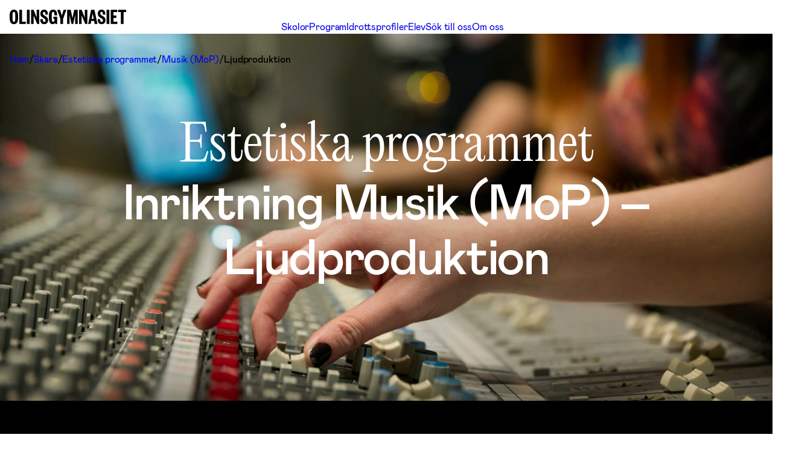

--- FILE ---
content_type: text/html; charset=UTF-8
request_url: https://olinsgymnasiet.se/orter/skara/estetiska-programmet/musik-mop/ljudproduktion/
body_size: 19685
content:
<!DOCTYPE html>
<html lang="sv-SE" prefix="og: https://ogp.me/ns#">
<head>
	<meta charset="UTF-8" />
	<meta name="viewport" content="width=device-width, initial-scale=1" />

<!-- Search Engine Optimization by Rank Math PRO - https://rankmath.com/ -->
<title>Ljudproduktion | Olinsgymnasiet</title>
<meta name="description" content="Här lär du dig hur man hanterar mixerbordet, väljer rätt mickar, får till det sound man söker och självklart att mixa på rätt sätt."/>
<meta name="robots" content="follow, index, max-snippet:-1, max-video-preview:-1, max-image-preview:large"/>
<link rel="canonical" href="https://olinsgymnasiet.se/orter/skara/estetiska-programmet/musik-mop/ljudproduktion/" />
<meta property="og:locale" content="sv_SE" />
<meta property="og:type" content="article" />
<meta property="og:title" content="Ljudproduktion | Olinsgymnasiet" />
<meta property="og:description" content="Här lär du dig hur man hanterar mixerbordet, väljer rätt mickar, får till det sound man söker och självklart att mixa på rätt sätt." />
<meta property="og:url" content="https://olinsgymnasiet.se/orter/skara/estetiska-programmet/musik-mop/ljudproduktion/" />
<meta property="og:site_name" content="Olinsgymnasiet" />
<meta property="article:publisher" content="https://www.facebook.com/OlinsgymnasietSkara" />
<meta property="og:updated_time" content="2024-09-18T12:51:51+02:00" />
<meta property="og:image" content="https://olinsgymnasiet.se/app/uploads/2022/10/es-musik-ljudproduktion-16-9-hero.jpg" />
<meta property="og:image:secure_url" content="https://olinsgymnasiet.se/app/uploads/2022/10/es-musik-ljudproduktion-16-9-hero.jpg" />
<meta property="og:image:width" content="1920" />
<meta property="og:image:height" content="1080" />
<meta property="og:image:alt" content="Ljudproduktion" />
<meta property="og:image:type" content="image/jpeg" />
<meta name="twitter:card" content="summary_large_image" />
<meta name="twitter:title" content="Ljudproduktion | Olinsgymnasiet" />
<meta name="twitter:description" content="Här lär du dig hur man hanterar mixerbordet, väljer rätt mickar, får till det sound man söker och självklart att mixa på rätt sätt." />
<meta name="twitter:image" content="https://olinsgymnasiet.se/app/uploads/2022/10/es-musik-ljudproduktion-16-9-hero.jpg" />
<script type="application/ld+json" class="rank-math-schema-pro">{"@context":"https://schema.org","@graph":[{"@type":"BreadcrumbList","@id":"https://olinsgymnasiet.se/orter/skara/estetiska-programmet/musik-mop/ljudproduktion/#breadcrumb","itemListElement":[{"@type":"ListItem","position":"1","item":{"@id":"https://olinsgymnasiet.se","name":"Hem"}},{"@type":"ListItem","position":"2","item":{"@id":"https://olinsgymnasiet.se/orter/skara/","name":"Skara"}},{"@type":"ListItem","position":"3","item":{"@id":"https://olinsgymnasiet.se/orter/skara/estetiska-programmet/","name":"Estetiska programmet"}},{"@type":"ListItem","position":"4","item":{"@id":"https://olinsgymnasiet.se/orter/skara/estetiska-programmet/musik-mop/","name":"Musik (MoP)"}},{"@type":"ListItem","position":"5","item":{"@id":"https://olinsgymnasiet.se/orter/skara/estetiska-programmet/musik-mop/ljudproduktion/","name":"Ljudproduktion"}}]}]}</script>
<!-- /Rank Math WordPress SEO plugin -->

<title>Ljudproduktion | Olinsgymnasiet</title>
<link rel='dns-prefetch' href='//www.google.com' />
<link rel='dns-prefetch' href='//www.googletagmanager.com' />

<link rel="alternate" type="application/rss+xml" title="Olinsgymnasiet &raquo; Webbflöde" href="https://olinsgymnasiet.se/feed/" />
<link rel="alternate" title="oEmbed (JSON)" type="application/json+oembed" href="https://olinsgymnasiet.se/wp-json/oembed/1.0/embed?url=https%3A%2F%2Folinsgymnasiet.se%2Forter%2Fskara%2Festetiska-programmet%2Fmusik-mop%2Fljudproduktion%2F" />
<link rel="alternate" title="oEmbed (XML)" type="text/xml+oembed" href="https://olinsgymnasiet.se/wp-json/oembed/1.0/embed?url=https%3A%2F%2Folinsgymnasiet.se%2Forter%2Fskara%2Festetiska-programmet%2Fmusik-mop%2Fljudproduktion%2F&#038;format=xml" />
<style id='wp-img-auto-sizes-contain-inline-css'>
img:is([sizes=auto i],[sizes^="auto," i]){contain-intrinsic-size:3000px 1500px}
/*# sourceURL=wp-img-auto-sizes-contain-inline-css */
</style>
<style id='wp-block-heading-inline-css'>
h1.has-background,h2.has-background,h3.has-background,h4.has-background,h5.has-background,h6.has-background{padding:1.25em 2.375em}h1.has-text-align-left[style*=writing-mode]:where([style*=vertical-lr]),h1.has-text-align-right[style*=writing-mode]:where([style*=vertical-rl]),h2.has-text-align-left[style*=writing-mode]:where([style*=vertical-lr]),h2.has-text-align-right[style*=writing-mode]:where([style*=vertical-rl]),h3.has-text-align-left[style*=writing-mode]:where([style*=vertical-lr]),h3.has-text-align-right[style*=writing-mode]:where([style*=vertical-rl]),h4.has-text-align-left[style*=writing-mode]:where([style*=vertical-lr]),h4.has-text-align-right[style*=writing-mode]:where([style*=vertical-rl]),h5.has-text-align-left[style*=writing-mode]:where([style*=vertical-lr]),h5.has-text-align-right[style*=writing-mode]:where([style*=vertical-rl]),h6.has-text-align-left[style*=writing-mode]:where([style*=vertical-lr]),h6.has-text-align-right[style*=writing-mode]:where([style*=vertical-rl]){rotate:180deg}
/*# sourceURL=https://olinsgymnasiet.se/app/plugins/gutenberg/build/block-library/blocks/heading/style.css */
</style>
<style id='wp-block-cover-inline-css'>
.wp-block-cover,.wp-block-cover-image{align-items:center;background-position:50%;box-sizing:border-box;display:flex;justify-content:center;min-height:430px;overflow:hidden;overflow:clip;padding:1em;position:relative}.wp-block-cover .has-background-dim:not([class*=-background-color]),.wp-block-cover-image .has-background-dim:not([class*=-background-color]),.wp-block-cover-image.has-background-dim:not([class*=-background-color]),.wp-block-cover.has-background-dim:not([class*=-background-color]){background-color:#000}.wp-block-cover .has-background-dim.has-background-gradient,.wp-block-cover-image .has-background-dim.has-background-gradient{background-color:transparent}.wp-block-cover-image.has-background-dim:before,.wp-block-cover.has-background-dim:before{background-color:inherit;content:""}.wp-block-cover .wp-block-cover__background,.wp-block-cover .wp-block-cover__gradient-background,.wp-block-cover-image .wp-block-cover__background,.wp-block-cover-image .wp-block-cover__gradient-background,.wp-block-cover-image.has-background-dim:not(.has-background-gradient):before,.wp-block-cover.has-background-dim:not(.has-background-gradient):before{bottom:0;left:0;opacity:.5;position:absolute;right:0;top:0;z-index:1}.wp-block-cover-image.has-background-dim.has-background-dim-10 .wp-block-cover__background,.wp-block-cover-image.has-background-dim.has-background-dim-10 .wp-block-cover__gradient-background,.wp-block-cover-image.has-background-dim.has-background-dim-10:not(.has-background-gradient):before,.wp-block-cover.has-background-dim.has-background-dim-10 .wp-block-cover__background,.wp-block-cover.has-background-dim.has-background-dim-10 .wp-block-cover__gradient-background,.wp-block-cover.has-background-dim.has-background-dim-10:not(.has-background-gradient):before{opacity:.1}.wp-block-cover-image.has-background-dim.has-background-dim-20 .wp-block-cover__background,.wp-block-cover-image.has-background-dim.has-background-dim-20 .wp-block-cover__gradient-background,.wp-block-cover-image.has-background-dim.has-background-dim-20:not(.has-background-gradient):before,.wp-block-cover.has-background-dim.has-background-dim-20 .wp-block-cover__background,.wp-block-cover.has-background-dim.has-background-dim-20 .wp-block-cover__gradient-background,.wp-block-cover.has-background-dim.has-background-dim-20:not(.has-background-gradient):before{opacity:.2}.wp-block-cover-image.has-background-dim.has-background-dim-30 .wp-block-cover__background,.wp-block-cover-image.has-background-dim.has-background-dim-30 .wp-block-cover__gradient-background,.wp-block-cover-image.has-background-dim.has-background-dim-30:not(.has-background-gradient):before,.wp-block-cover.has-background-dim.has-background-dim-30 .wp-block-cover__background,.wp-block-cover.has-background-dim.has-background-dim-30 .wp-block-cover__gradient-background,.wp-block-cover.has-background-dim.has-background-dim-30:not(.has-background-gradient):before{opacity:.3}.wp-block-cover-image.has-background-dim.has-background-dim-40 .wp-block-cover__background,.wp-block-cover-image.has-background-dim.has-background-dim-40 .wp-block-cover__gradient-background,.wp-block-cover-image.has-background-dim.has-background-dim-40:not(.has-background-gradient):before,.wp-block-cover.has-background-dim.has-background-dim-40 .wp-block-cover__background,.wp-block-cover.has-background-dim.has-background-dim-40 .wp-block-cover__gradient-background,.wp-block-cover.has-background-dim.has-background-dim-40:not(.has-background-gradient):before{opacity:.4}.wp-block-cover-image.has-background-dim.has-background-dim-50 .wp-block-cover__background,.wp-block-cover-image.has-background-dim.has-background-dim-50 .wp-block-cover__gradient-background,.wp-block-cover-image.has-background-dim.has-background-dim-50:not(.has-background-gradient):before,.wp-block-cover.has-background-dim.has-background-dim-50 .wp-block-cover__background,.wp-block-cover.has-background-dim.has-background-dim-50 .wp-block-cover__gradient-background,.wp-block-cover.has-background-dim.has-background-dim-50:not(.has-background-gradient):before{opacity:.5}.wp-block-cover-image.has-background-dim.has-background-dim-60 .wp-block-cover__background,.wp-block-cover-image.has-background-dim.has-background-dim-60 .wp-block-cover__gradient-background,.wp-block-cover-image.has-background-dim.has-background-dim-60:not(.has-background-gradient):before,.wp-block-cover.has-background-dim.has-background-dim-60 .wp-block-cover__background,.wp-block-cover.has-background-dim.has-background-dim-60 .wp-block-cover__gradient-background,.wp-block-cover.has-background-dim.has-background-dim-60:not(.has-background-gradient):before{opacity:.6}.wp-block-cover-image.has-background-dim.has-background-dim-70 .wp-block-cover__background,.wp-block-cover-image.has-background-dim.has-background-dim-70 .wp-block-cover__gradient-background,.wp-block-cover-image.has-background-dim.has-background-dim-70:not(.has-background-gradient):before,.wp-block-cover.has-background-dim.has-background-dim-70 .wp-block-cover__background,.wp-block-cover.has-background-dim.has-background-dim-70 .wp-block-cover__gradient-background,.wp-block-cover.has-background-dim.has-background-dim-70:not(.has-background-gradient):before{opacity:.7}.wp-block-cover-image.has-background-dim.has-background-dim-80 .wp-block-cover__background,.wp-block-cover-image.has-background-dim.has-background-dim-80 .wp-block-cover__gradient-background,.wp-block-cover-image.has-background-dim.has-background-dim-80:not(.has-background-gradient):before,.wp-block-cover.has-background-dim.has-background-dim-80 .wp-block-cover__background,.wp-block-cover.has-background-dim.has-background-dim-80 .wp-block-cover__gradient-background,.wp-block-cover.has-background-dim.has-background-dim-80:not(.has-background-gradient):before{opacity:.8}.wp-block-cover-image.has-background-dim.has-background-dim-90 .wp-block-cover__background,.wp-block-cover-image.has-background-dim.has-background-dim-90 .wp-block-cover__gradient-background,.wp-block-cover-image.has-background-dim.has-background-dim-90:not(.has-background-gradient):before,.wp-block-cover.has-background-dim.has-background-dim-90 .wp-block-cover__background,.wp-block-cover.has-background-dim.has-background-dim-90 .wp-block-cover__gradient-background,.wp-block-cover.has-background-dim.has-background-dim-90:not(.has-background-gradient):before{opacity:.9}.wp-block-cover-image.has-background-dim.has-background-dim-100 .wp-block-cover__background,.wp-block-cover-image.has-background-dim.has-background-dim-100 .wp-block-cover__gradient-background,.wp-block-cover-image.has-background-dim.has-background-dim-100:not(.has-background-gradient):before,.wp-block-cover.has-background-dim.has-background-dim-100 .wp-block-cover__background,.wp-block-cover.has-background-dim.has-background-dim-100 .wp-block-cover__gradient-background,.wp-block-cover.has-background-dim.has-background-dim-100:not(.has-background-gradient):before{opacity:1}.wp-block-cover .wp-block-cover__background.has-background-dim.has-background-dim-0,.wp-block-cover .wp-block-cover__gradient-background.has-background-dim.has-background-dim-0,.wp-block-cover-image .wp-block-cover__background.has-background-dim.has-background-dim-0,.wp-block-cover-image .wp-block-cover__gradient-background.has-background-dim.has-background-dim-0{opacity:0}.wp-block-cover .wp-block-cover__background.has-background-dim.has-background-dim-10,.wp-block-cover .wp-block-cover__gradient-background.has-background-dim.has-background-dim-10,.wp-block-cover-image .wp-block-cover__background.has-background-dim.has-background-dim-10,.wp-block-cover-image .wp-block-cover__gradient-background.has-background-dim.has-background-dim-10{opacity:.1}.wp-block-cover .wp-block-cover__background.has-background-dim.has-background-dim-20,.wp-block-cover .wp-block-cover__gradient-background.has-background-dim.has-background-dim-20,.wp-block-cover-image .wp-block-cover__background.has-background-dim.has-background-dim-20,.wp-block-cover-image .wp-block-cover__gradient-background.has-background-dim.has-background-dim-20{opacity:.2}.wp-block-cover .wp-block-cover__background.has-background-dim.has-background-dim-30,.wp-block-cover .wp-block-cover__gradient-background.has-background-dim.has-background-dim-30,.wp-block-cover-image .wp-block-cover__background.has-background-dim.has-background-dim-30,.wp-block-cover-image .wp-block-cover__gradient-background.has-background-dim.has-background-dim-30{opacity:.3}.wp-block-cover .wp-block-cover__background.has-background-dim.has-background-dim-40,.wp-block-cover .wp-block-cover__gradient-background.has-background-dim.has-background-dim-40,.wp-block-cover-image .wp-block-cover__background.has-background-dim.has-background-dim-40,.wp-block-cover-image .wp-block-cover__gradient-background.has-background-dim.has-background-dim-40{opacity:.4}.wp-block-cover .wp-block-cover__background.has-background-dim.has-background-dim-50,.wp-block-cover .wp-block-cover__gradient-background.has-background-dim.has-background-dim-50,.wp-block-cover-image .wp-block-cover__background.has-background-dim.has-background-dim-50,.wp-block-cover-image .wp-block-cover__gradient-background.has-background-dim.has-background-dim-50{opacity:.5}.wp-block-cover .wp-block-cover__background.has-background-dim.has-background-dim-60,.wp-block-cover .wp-block-cover__gradient-background.has-background-dim.has-background-dim-60,.wp-block-cover-image .wp-block-cover__background.has-background-dim.has-background-dim-60,.wp-block-cover-image .wp-block-cover__gradient-background.has-background-dim.has-background-dim-60{opacity:.6}.wp-block-cover .wp-block-cover__background.has-background-dim.has-background-dim-70,.wp-block-cover .wp-block-cover__gradient-background.has-background-dim.has-background-dim-70,.wp-block-cover-image .wp-block-cover__background.has-background-dim.has-background-dim-70,.wp-block-cover-image .wp-block-cover__gradient-background.has-background-dim.has-background-dim-70{opacity:.7}.wp-block-cover .wp-block-cover__background.has-background-dim.has-background-dim-80,.wp-block-cover .wp-block-cover__gradient-background.has-background-dim.has-background-dim-80,.wp-block-cover-image .wp-block-cover__background.has-background-dim.has-background-dim-80,.wp-block-cover-image .wp-block-cover__gradient-background.has-background-dim.has-background-dim-80{opacity:.8}.wp-block-cover .wp-block-cover__background.has-background-dim.has-background-dim-90,.wp-block-cover .wp-block-cover__gradient-background.has-background-dim.has-background-dim-90,.wp-block-cover-image .wp-block-cover__background.has-background-dim.has-background-dim-90,.wp-block-cover-image .wp-block-cover__gradient-background.has-background-dim.has-background-dim-90{opacity:.9}.wp-block-cover .wp-block-cover__background.has-background-dim.has-background-dim-100,.wp-block-cover .wp-block-cover__gradient-background.has-background-dim.has-background-dim-100,.wp-block-cover-image .wp-block-cover__background.has-background-dim.has-background-dim-100,.wp-block-cover-image .wp-block-cover__gradient-background.has-background-dim.has-background-dim-100{opacity:1}.wp-block-cover-image.alignleft,.wp-block-cover-image.alignright,.wp-block-cover.alignleft,.wp-block-cover.alignright{max-width:420px;width:100%}.wp-block-cover-image:after,.wp-block-cover:after{content:"";display:block;font-size:0;min-height:inherit}@supports (position:sticky){.wp-block-cover-image:after,.wp-block-cover:after{content:none}}.wp-block-cover-image.aligncenter,.wp-block-cover-image.alignleft,.wp-block-cover-image.alignright,.wp-block-cover.aligncenter,.wp-block-cover.alignleft,.wp-block-cover.alignright{display:flex}.wp-block-cover .wp-block-cover__inner-container,.wp-block-cover-image .wp-block-cover__inner-container{color:inherit;width:100%;z-index:1}.wp-block-cover h1:not(.has-text-color),.wp-block-cover h2:not(.has-text-color),.wp-block-cover h3:not(.has-text-color),.wp-block-cover h4:not(.has-text-color),.wp-block-cover h5:not(.has-text-color),.wp-block-cover h6:not(.has-text-color),.wp-block-cover p:not(.has-text-color),.wp-block-cover-image h1:not(.has-text-color),.wp-block-cover-image h2:not(.has-text-color),.wp-block-cover-image h3:not(.has-text-color),.wp-block-cover-image h4:not(.has-text-color),.wp-block-cover-image h5:not(.has-text-color),.wp-block-cover-image h6:not(.has-text-color),.wp-block-cover-image p:not(.has-text-color){color:inherit}.wp-block-cover-image.is-position-top-left,.wp-block-cover.is-position-top-left{align-items:flex-start;justify-content:flex-start}.wp-block-cover-image.is-position-top-center,.wp-block-cover.is-position-top-center{align-items:flex-start;justify-content:center}.wp-block-cover-image.is-position-top-right,.wp-block-cover.is-position-top-right{align-items:flex-start;justify-content:flex-end}.wp-block-cover-image.is-position-center-left,.wp-block-cover.is-position-center-left{align-items:center;justify-content:flex-start}.wp-block-cover-image.is-position-center-center,.wp-block-cover.is-position-center-center{align-items:center;justify-content:center}.wp-block-cover-image.is-position-center-right,.wp-block-cover.is-position-center-right{align-items:center;justify-content:flex-end}.wp-block-cover-image.is-position-bottom-left,.wp-block-cover.is-position-bottom-left{align-items:flex-end;justify-content:flex-start}.wp-block-cover-image.is-position-bottom-center,.wp-block-cover.is-position-bottom-center{align-items:flex-end;justify-content:center}.wp-block-cover-image.is-position-bottom-right,.wp-block-cover.is-position-bottom-right{align-items:flex-end;justify-content:flex-end}.wp-block-cover-image.has-custom-content-position.has-custom-content-position .wp-block-cover__inner-container,.wp-block-cover.has-custom-content-position.has-custom-content-position .wp-block-cover__inner-container{margin:0}.wp-block-cover-image.has-custom-content-position.has-custom-content-position.is-position-bottom-left .wp-block-cover__inner-container,.wp-block-cover-image.has-custom-content-position.has-custom-content-position.is-position-bottom-right .wp-block-cover__inner-container,.wp-block-cover-image.has-custom-content-position.has-custom-content-position.is-position-center-left .wp-block-cover__inner-container,.wp-block-cover-image.has-custom-content-position.has-custom-content-position.is-position-center-right .wp-block-cover__inner-container,.wp-block-cover-image.has-custom-content-position.has-custom-content-position.is-position-top-left .wp-block-cover__inner-container,.wp-block-cover-image.has-custom-content-position.has-custom-content-position.is-position-top-right .wp-block-cover__inner-container,.wp-block-cover.has-custom-content-position.has-custom-content-position.is-position-bottom-left .wp-block-cover__inner-container,.wp-block-cover.has-custom-content-position.has-custom-content-position.is-position-bottom-right .wp-block-cover__inner-container,.wp-block-cover.has-custom-content-position.has-custom-content-position.is-position-center-left .wp-block-cover__inner-container,.wp-block-cover.has-custom-content-position.has-custom-content-position.is-position-center-right .wp-block-cover__inner-container,.wp-block-cover.has-custom-content-position.has-custom-content-position.is-position-top-left .wp-block-cover__inner-container,.wp-block-cover.has-custom-content-position.has-custom-content-position.is-position-top-right .wp-block-cover__inner-container{margin:0;width:auto}.wp-block-cover .wp-block-cover__image-background,.wp-block-cover video.wp-block-cover__video-background,.wp-block-cover-image .wp-block-cover__image-background,.wp-block-cover-image video.wp-block-cover__video-background{border:none;bottom:0;box-shadow:none;height:100%;left:0;margin:0;max-height:none;max-width:none;-o-object-fit:cover;object-fit:cover;outline:none;padding:0;position:absolute;right:0;top:0;width:100%}.wp-block-cover-image.has-parallax,.wp-block-cover.has-parallax,.wp-block-cover__image-background.has-parallax,video.wp-block-cover__video-background.has-parallax{background-attachment:fixed;background-repeat:no-repeat;background-size:cover}@supports (-webkit-touch-callout:inherit){.wp-block-cover-image.has-parallax,.wp-block-cover.has-parallax,.wp-block-cover__image-background.has-parallax,video.wp-block-cover__video-background.has-parallax{background-attachment:scroll}}@media (prefers-reduced-motion:reduce){.wp-block-cover-image.has-parallax,.wp-block-cover.has-parallax,.wp-block-cover__image-background.has-parallax,video.wp-block-cover__video-background.has-parallax{background-attachment:scroll}}.wp-block-cover-image.is-repeated,.wp-block-cover.is-repeated,.wp-block-cover__image-background.is-repeated,video.wp-block-cover__video-background.is-repeated{background-repeat:repeat;background-size:auto}.wp-block-cover__image-background,.wp-block-cover__video-background{z-index:0}.wp-block-cover-image-text,.wp-block-cover-image-text a,.wp-block-cover-image-text a:active,.wp-block-cover-image-text a:focus,.wp-block-cover-image-text a:hover,.wp-block-cover-text,.wp-block-cover-text a,.wp-block-cover-text a:active,.wp-block-cover-text a:focus,.wp-block-cover-text a:hover,section.wp-block-cover-image h2,section.wp-block-cover-image h2 a,section.wp-block-cover-image h2 a:active,section.wp-block-cover-image h2 a:focus,section.wp-block-cover-image h2 a:hover{color:#fff}.wp-block-cover-image .wp-block-cover.has-left-content{justify-content:flex-start}.wp-block-cover-image .wp-block-cover.has-right-content{justify-content:flex-end}.wp-block-cover-image.has-left-content .wp-block-cover-image-text,.wp-block-cover.has-left-content .wp-block-cover-text,section.wp-block-cover-image.has-left-content>h2{margin-left:0;text-align:left}.wp-block-cover-image.has-right-content .wp-block-cover-image-text,.wp-block-cover.has-right-content .wp-block-cover-text,section.wp-block-cover-image.has-right-content>h2{margin-right:0;text-align:right}.wp-block-cover .wp-block-cover-text,.wp-block-cover-image .wp-block-cover-image-text,section.wp-block-cover-image>h2{font-size:2em;line-height:1.25;margin-bottom:0;max-width:840px;padding:.44em;text-align:center;z-index:1}:where(.wp-block-cover-image:not(.has-text-color)),:where(.wp-block-cover:not(.has-text-color)){color:#fff}:where(.wp-block-cover-image.is-light:not(.has-text-color)),:where(.wp-block-cover.is-light:not(.has-text-color)){color:#000}
/*# sourceURL=https://olinsgymnasiet.se/app/plugins/gutenberg/build/block-library/blocks/cover/style.css */
</style>
<style id='wp-block-spacer-inline-css'>
.wp-block-spacer{clear:both}
/*# sourceURL=https://olinsgymnasiet.se/app/plugins/gutenberg/build/block-library/blocks/spacer/style.css */
</style>
<style id='wp-block-paragraph-inline-css'>
.is-small-text{font-size:.875em}.is-regular-text{font-size:1em}.is-large-text{font-size:2.25em}.is-larger-text{font-size:3em}.has-drop-cap:not(:focus):first-letter{float:left;font-size:8.4em;font-style:normal;font-weight:100;line-height:.68;margin:.05em .1em 0 0;text-transform:uppercase}body.rtl .has-drop-cap:not(:focus):first-letter{float:none;margin-left:.1em}p.has-drop-cap.has-background{overflow:hidden}p.has-background{padding:1.25em 2.375em}:where(p.has-text-color:not(.has-link-color)) a{color:inherit}p.has-text-align-left[style*="writing-mode:vertical-lr"],p.has-text-align-right[style*="writing-mode:vertical-rl"]{rotate:180deg}
/*# sourceURL=https://olinsgymnasiet.se/app/plugins/gutenberg/build/block-library/blocks/paragraph/style.css */
</style>
<style id='wp-block-group-inline-css'>
.wp-block-group{box-sizing:border-box}
/*# sourceURL=https://olinsgymnasiet.se/app/plugins/gutenberg/build/block-library/blocks/group/style.css */
</style>
<style id='wp-block-post-content-inline-css'>
.wp-block-post-content{display:flow-root}
/*# sourceURL=https://olinsgymnasiet.se/wp/wp-includes/blocks/post-content/style.min.css */
</style>
<style id='wp-block-button-inline-css'>
.wp-block-button__link{box-sizing:border-box;cursor:pointer;display:inline-block;text-align:center;word-break:break-word}.wp-block-button__link.aligncenter{text-align:center}.wp-block-button__link.alignright{text-align:right}:where(.wp-block-button__link){border-radius:9999px;box-shadow:none;padding:calc(.667em + 2px) calc(1.333em + 2px);text-decoration:none}.wp-block-button[style*=text-decoration] .wp-block-button__link{text-decoration:inherit}.wp-block-buttons>.wp-block-button.has-custom-width{max-width:none}.wp-block-buttons>.wp-block-button.has-custom-width .wp-block-button__link{width:100%}.wp-block-buttons>.wp-block-button.has-custom-font-size .wp-block-button__link{font-size:inherit}.wp-block-buttons>.wp-block-button.wp-block-button__width-25{width:calc(25% - var(--wp--style--block-gap, .5em)*.75)}.wp-block-buttons>.wp-block-button.wp-block-button__width-50{width:calc(50% - var(--wp--style--block-gap, .5em)*.5)}.wp-block-buttons>.wp-block-button.wp-block-button__width-75{width:calc(75% - var(--wp--style--block-gap, .5em)*.25)}.wp-block-buttons>.wp-block-button.wp-block-button__width-100{flex-basis:100%;width:100%}.wp-block-buttons.is-vertical>.wp-block-button.wp-block-button__width-25{width:25%}.wp-block-buttons.is-vertical>.wp-block-button.wp-block-button__width-50{width:50%}.wp-block-buttons.is-vertical>.wp-block-button.wp-block-button__width-75{width:75%}.wp-block-button.is-style-squared,.wp-block-button__link.wp-block-button.is-style-squared{border-radius:0}.wp-block-button.no-border-radius,.wp-block-button__link.no-border-radius{border-radius:0!important}.wp-block-button .wp-block-button__link.is-style-outline,.wp-block-button.is-style-outline>.wp-block-button__link{border:2px solid;padding:.667em 1.333em}.wp-block-button .wp-block-button__link.is-style-outline:not(.has-text-color),.wp-block-button.is-style-outline>.wp-block-button__link:not(.has-text-color){color:currentColor}.wp-block-button .wp-block-button__link.is-style-outline:not(.has-background),.wp-block-button.is-style-outline>.wp-block-button__link:not(.has-background){background-color:transparent;background-image:none}.wp-block-button .wp-block-button__link:where(.has-border-color){border-width:initial}.wp-block-button .wp-block-button__link:where([style*=border-top-color]){border-top-width:medium}.wp-block-button .wp-block-button__link:where([style*=border-right-color]){border-right-width:medium}.wp-block-button .wp-block-button__link:where([style*=border-bottom-color]){border-bottom-width:medium}.wp-block-button .wp-block-button__link:where([style*=border-left-color]){border-left-width:medium}.wp-block-button .wp-block-button__link:where([style*=border-style]){border-width:initial}.wp-block-button .wp-block-button__link:where([style*=border-top-style]){border-top-width:medium}.wp-block-button .wp-block-button__link:where([style*=border-right-style]){border-right-width:medium}.wp-block-button .wp-block-button__link:where([style*=border-bottom-style]){border-bottom-width:medium}.wp-block-button .wp-block-button__link:where([style*=border-left-style]){border-left-width:medium}
.wp-block-button .wp-block-button__link{border-radius: 50px;padding-top: 0.75rem;padding-right: 1rem;padding-bottom: 0.75rem;padding-left: 1rem;}
/*# sourceURL=wp-block-button-inline-css */
</style>
<style id='wp-block-buttons-inline-css'>
.wp-block-buttons.is-vertical{flex-direction:column}.wp-block-buttons.is-vertical>.wp-block-button:last-child{margin-bottom:0}.wp-block-buttons>.wp-block-button{display:inline-block;margin:0}.wp-block-buttons.is-content-justification-left{justify-content:flex-start}.wp-block-buttons.is-content-justification-left.is-vertical{align-items:flex-start}.wp-block-buttons.is-content-justification-center{justify-content:center}.wp-block-buttons.is-content-justification-center.is-vertical{align-items:center}.wp-block-buttons.is-content-justification-right{justify-content:flex-end}.wp-block-buttons.is-content-justification-right.is-vertical{align-items:flex-end}.wp-block-buttons.is-content-justification-space-between{justify-content:space-between}.wp-block-buttons.aligncenter{text-align:center}.wp-block-buttons:not(.is-content-justification-space-between,.is-content-justification-right,.is-content-justification-left,.is-content-justification-center) .wp-block-button.aligncenter{margin-left:auto;margin-right:auto;width:100%}.wp-block-buttons[style*=text-decoration] .wp-block-button,.wp-block-buttons[style*=text-decoration] .wp-block-button__link{text-decoration:inherit}.wp-block-buttons.has-custom-font-size .wp-block-button__link{font-size:inherit}.wp-block-button.aligncenter{text-align:center}
.wp-block-buttons-is-layout-flow > :first-child:first-child{margin-block-start: 0;}.wp-block-buttons-is-layout-flow > :last-child:last-child{margin-block-end: 0;}.wp-block-buttons-is-layout-flow > *{margin-block-start: 1rem;margin-block-end: 0;}.wp-block-buttons-is-layout-constrained > :first-child:first-child{margin-block-start: 0;}.wp-block-buttons-is-layout-constrained > :last-child:last-child{margin-block-end: 0;}.wp-block-buttons-is-layout-constrained > *{margin-block-start: 1rem;margin-block-end: 0;}.wp-block-buttons-is-layout-flex{gap: 1rem;}.wp-block-buttons-is-layout-grid{gap: 1rem;}
/*# sourceURL=wp-block-buttons-inline-css */
</style>
<style id='wp-block-list-inline-css'>
ol,ul{box-sizing:border-box}ol.has-background,ul.has-background{padding:1.25em 2.375em}
ol,ul{font-size: clamp(1.125rem, 10vw, 1.125rem);}
/*# sourceURL=wp-block-list-inline-css */
</style>
<style id='wp-block-columns-inline-css'>
.wp-block-columns{align-items:normal!important;box-sizing:border-box;display:flex;flex-wrap:wrap!important}@media (min-width:782px){.wp-block-columns{flex-wrap:nowrap!important}}.wp-block-columns.are-vertically-aligned-top{align-items:flex-start}.wp-block-columns.are-vertically-aligned-center{align-items:center}.wp-block-columns.are-vertically-aligned-bottom{align-items:flex-end}@media (max-width:781px){.wp-block-columns:not(.is-not-stacked-on-mobile)>.wp-block-column{flex-basis:100%!important}}@media (min-width:782px){.wp-block-columns:not(.is-not-stacked-on-mobile)>.wp-block-column{flex-basis:0;flex-grow:1}.wp-block-columns:not(.is-not-stacked-on-mobile)>.wp-block-column[style*=flex-basis]{flex-grow:0}}.wp-block-columns.is-not-stacked-on-mobile{flex-wrap:nowrap!important}.wp-block-columns.is-not-stacked-on-mobile>.wp-block-column{flex-basis:0;flex-grow:1}.wp-block-columns.is-not-stacked-on-mobile>.wp-block-column[style*=flex-basis]{flex-grow:0}:where(.wp-block-columns){margin-bottom:1.75em}:where(.wp-block-columns.has-background){padding:1.25em 2.375em}.wp-block-column{flex-grow:1;min-width:0;overflow-wrap:break-word;word-break:break-word}.wp-block-column.is-vertically-aligned-top{align-self:flex-start}.wp-block-column.is-vertically-aligned-center{align-self:center}.wp-block-column.is-vertically-aligned-bottom{align-self:flex-end}.wp-block-column.is-vertically-aligned-stretch{align-self:stretch}.wp-block-column.is-vertically-aligned-bottom,.wp-block-column.is-vertically-aligned-center,.wp-block-column.is-vertically-aligned-top{width:100%}
/*# sourceURL=https://olinsgymnasiet.se/app/plugins/gutenberg/build/block-library/blocks/columns/style.css */
</style>
<style id='wp-block-image-inline-css'>
.wp-block-image img{box-sizing:border-box;height:auto;max-width:100%;vertical-align:bottom}.wp-block-image[style*=border-radius] img,.wp-block-image[style*=border-radius]>a{border-radius:inherit}.wp-block-image.has-custom-border img{box-sizing:border-box}.wp-block-image.aligncenter{text-align:center}.wp-block-image.alignfull img,.wp-block-image.alignwide img{height:auto;width:100%}.wp-block-image .aligncenter,.wp-block-image .alignleft,.wp-block-image .alignright,.wp-block-image.aligncenter,.wp-block-image.alignleft,.wp-block-image.alignright{display:table}.wp-block-image .aligncenter>figcaption,.wp-block-image .alignleft>figcaption,.wp-block-image .alignright>figcaption,.wp-block-image.aligncenter>figcaption,.wp-block-image.alignleft>figcaption,.wp-block-image.alignright>figcaption{caption-side:bottom;display:table-caption}.wp-block-image .alignleft{float:left;margin:.5em 1em .5em 0}.wp-block-image .alignright{float:right;margin:.5em 0 .5em 1em}.wp-block-image .aligncenter{margin-left:auto;margin-right:auto}.wp-block-image figcaption{margin-bottom:1em;margin-top:.5em}.wp-block-image .is-style-rounded img,.wp-block-image.is-style-circle-mask img,.wp-block-image.is-style-rounded img{border-radius:9999px}@supports ((-webkit-mask-image:none) or (mask-image:none)) or (-webkit-mask-image:none){.wp-block-image.is-style-circle-mask img{border-radius:0;-webkit-mask-image:url('data:image/svg+xml;utf8,<svg viewBox="0 0 100 100" xmlns="http://www.w3.org/2000/svg"><circle cx="50" cy="50" r="50"/></svg>');mask-image:url('data:image/svg+xml;utf8,<svg viewBox="0 0 100 100" xmlns="http://www.w3.org/2000/svg"><circle cx="50" cy="50" r="50"/></svg>');mask-mode:alpha;-webkit-mask-position:center;mask-position:center;-webkit-mask-repeat:no-repeat;mask-repeat:no-repeat;-webkit-mask-size:contain;mask-size:contain}}.wp-block-image :where(.has-border-color){border-style:solid}.wp-block-image :where([style*=border-top-color]){border-top-style:solid}.wp-block-image :where([style*=border-right-color]){border-right-style:solid}.wp-block-image :where([style*=border-bottom-color]){border-bottom-style:solid}.wp-block-image :where([style*=border-left-color]){border-left-style:solid}.wp-block-image :where([style*=border-width]){border-style:solid}.wp-block-image :where([style*=border-top-width]){border-top-style:solid}.wp-block-image :where([style*=border-right-width]){border-right-style:solid}.wp-block-image :where([style*=border-bottom-width]){border-bottom-style:solid}.wp-block-image :where([style*=border-left-width]){border-left-style:solid}.wp-block-image figure{margin:0}.wp-lightbox-container{display:flex;flex-direction:column;position:relative}.wp-lightbox-container img{cursor:zoom-in}.wp-lightbox-container img:hover+button{opacity:1}.wp-lightbox-container button{background:#000;border:none;border-radius:10%;cursor:zoom-in;height:24px;opacity:0;padding:0;position:absolute;right:10px;text-align:center;top:10px;width:24px;z-index:100}.wp-lightbox-container button:focus-visible{outline:5px auto #212121;outline:5px auto -webkit-focus-ring-color;outline-offset:5px}.wp-lightbox-container button:hover{cursor:pointer;opacity:1}.wp-lightbox-container button:focus{opacity:1}.wp-lightbox-container button:focus,.wp-lightbox-container button:hover,.wp-lightbox-container button:not(:hover):not(:active):not(.has-background){background:#000;border:none}.wp-lightbox-overlay{box-sizing:border-box;cursor:zoom-out;height:100vh;left:0;overflow:hidden;position:fixed;top:0;visibility:hidden;width:100vw;z-index:100000}.wp-lightbox-overlay .close-button{align-items:center;cursor:pointer;display:flex;justify-content:center;min-height:40px;min-width:40px;padding:0;position:absolute;right:calc(env(safe-area-inset-right) + 16px);top:calc(env(safe-area-inset-top) + 16px);z-index:5000000}.wp-lightbox-overlay .close-button:focus,.wp-lightbox-overlay .close-button:hover,.wp-lightbox-overlay .close-button:not(:hover):not(:active):not(.has-background){background:none;border:none}.wp-lightbox-overlay .lightbox-image-container{height:var(--wp--lightbox-container-height);left:50%;overflow:hidden;position:absolute;top:50%;transform:translate(-50%,-50%);transform-origin:top left;width:var(--wp--lightbox-container-width);z-index:9999999999}.wp-lightbox-overlay .wp-block-image{align-items:center;box-sizing:border-box;display:flex;height:100%;justify-content:center;margin:0;position:relative;transform-origin:0 0;width:100%;z-index:3000000}.wp-lightbox-overlay .wp-block-image img{height:var(--wp--lightbox-image-height);min-height:var(--wp--lightbox-image-height);min-width:var(--wp--lightbox-image-width);width:var(--wp--lightbox-image-width)}.wp-lightbox-overlay .wp-block-image figcaption{display:none}.wp-lightbox-overlay button{background:none;border:none}.wp-lightbox-overlay .scrim{background-color:#fff;height:100%;opacity:.9;position:absolute;width:100%;z-index:2000000}.wp-lightbox-overlay.active{animation:turn-on-visibility .25s both;visibility:visible}.wp-lightbox-overlay.active img{animation:turn-on-visibility .35s both}.wp-lightbox-overlay.hideanimationenabled:not(.active){animation:turn-off-visibility .35s both}.wp-lightbox-overlay.hideanimationenabled:not(.active) img{animation:turn-off-visibility .25s both}@media (prefers-reduced-motion:no-preference){.wp-lightbox-overlay.zoom.active{animation:none;opacity:1;visibility:visible}.wp-lightbox-overlay.zoom.active .lightbox-image-container{animation:lightbox-zoom-in .4s}.wp-lightbox-overlay.zoom.active .lightbox-image-container img{animation:none}.wp-lightbox-overlay.zoom.active .scrim{animation:turn-on-visibility .4s forwards}.wp-lightbox-overlay.zoom.hideanimationenabled:not(.active){animation:none}.wp-lightbox-overlay.zoom.hideanimationenabled:not(.active) .lightbox-image-container{animation:lightbox-zoom-out .4s}.wp-lightbox-overlay.zoom.hideanimationenabled:not(.active) .lightbox-image-container img{animation:none}.wp-lightbox-overlay.zoom.hideanimationenabled:not(.active) .scrim{animation:turn-off-visibility .4s forwards}}@keyframes turn-on-visibility{0%{opacity:0}to{opacity:1}}@keyframes turn-off-visibility{0%{opacity:1;visibility:visible}99%{opacity:0;visibility:visible}to{opacity:0;visibility:hidden}}@keyframes lightbox-zoom-in{0%{transform:translate(calc(-50vw + var(--wp--lightbox-initial-left-position)),calc(-50vh + var(--wp--lightbox-initial-top-position))) scale(var(--wp--lightbox-scale))}to{transform:translate(-50%,-50%) scale(1)}}@keyframes lightbox-zoom-out{0%{transform:translate(-50%,-50%) scale(1);visibility:visible}99%{visibility:visible}to{transform:translate(calc(-50vw + var(--wp--lightbox-initial-left-position)),calc(-50vh + var(--wp--lightbox-initial-top-position))) scale(var(--wp--lightbox-scale));visibility:hidden}}
/*# sourceURL=https://olinsgymnasiet.se/app/plugins/gutenberg/build/block-library/blocks/image/style.css */
</style>
<style id='wp-emoji-styles-inline-css'>

	img.wp-smiley, img.emoji {
		display: inline !important;
		border: none !important;
		box-shadow: none !important;
		height: 1em !important;
		width: 1em !important;
		margin: 0 0.07em !important;
		vertical-align: -0.1em !important;
		background: none !important;
		padding: 0 !important;
	}
/*# sourceURL=wp-emoji-styles-inline-css */
</style>
<style id='wp-block-library-inline-css'>
:root{--wp-admin-theme-color:#007cba;--wp-admin-theme-color--rgb:0,124,186;--wp-admin-theme-color-darker-10:#006ba1;--wp-admin-theme-color-darker-10--rgb:0,107,161;--wp-admin-theme-color-darker-20:#005a87;--wp-admin-theme-color-darker-20--rgb:0,90,135;--wp-admin-border-width-focus:2px;--wp-block-synced-color:#7a00df;--wp-block-synced-color--rgb:122,0,223}@media (-webkit-min-device-pixel-ratio:2),(min-resolution:192dpi){:root{--wp-admin-border-width-focus:1.5px}}.wp-element-button{cursor:pointer}:root{--wp--preset--font-size--normal:16px;--wp--preset--font-size--huge:42px}:root .has-very-light-gray-background-color{background-color:#eee}:root .has-very-dark-gray-background-color{background-color:#313131}:root .has-very-light-gray-color{color:#eee}:root .has-very-dark-gray-color{color:#313131}:root .has-vivid-green-cyan-to-vivid-cyan-blue-gradient-background{background:linear-gradient(135deg,#00d084,#0693e3)}:root .has-purple-crush-gradient-background{background:linear-gradient(135deg,#34e2e4,#4721fb 50%,#ab1dfe)}:root .has-hazy-dawn-gradient-background{background:linear-gradient(135deg,#faaca8,#dad0ec)}:root .has-subdued-olive-gradient-background{background:linear-gradient(135deg,#fafae1,#67a671)}:root .has-atomic-cream-gradient-background{background:linear-gradient(135deg,#fdd79a,#004a59)}:root .has-nightshade-gradient-background{background:linear-gradient(135deg,#330968,#31cdcf)}:root .has-midnight-gradient-background{background:linear-gradient(135deg,#020381,#2874fc)}.has-regular-font-size{font-size:1em}.has-larger-font-size{font-size:2.625em}.has-normal-font-size{font-size:var(--wp--preset--font-size--normal)}.has-huge-font-size{font-size:var(--wp--preset--font-size--huge)}.has-text-align-center{text-align:center}.has-text-align-left{text-align:left}.has-text-align-right{text-align:right}#end-resizable-editor-section{display:none}.aligncenter{clear:both}.items-justified-left{justify-content:flex-start}.items-justified-center{justify-content:center}.items-justified-right{justify-content:flex-end}.items-justified-space-between{justify-content:space-between}.screen-reader-text{clip:rect(1px,1px,1px,1px);word-wrap:normal!important;border:0;clip-path:inset(50%);height:1px;margin:-1px;overflow:hidden;padding:0;position:absolute;width:1px}.screen-reader-text:focus{clip:auto!important;background-color:#ddd;clip-path:none;color:#444;display:block;font-size:1em;height:auto;left:5px;line-height:normal;padding:15px 23px 14px;text-decoration:none;top:5px;width:auto;z-index:100000}html :where(.has-border-color){border-style:solid}html :where([style*=border-top-color]){border-top-style:solid}html :where([style*=border-right-color]){border-right-style:solid}html :where([style*=border-bottom-color]){border-bottom-style:solid}html :where([style*=border-left-color]){border-left-style:solid}html :where([style*=border-width]){border-style:solid}html :where([style*=border-top-width]){border-top-style:solid}html :where([style*=border-right-width]){border-right-style:solid}html :where([style*=border-bottom-width]){border-bottom-style:solid}html :where([style*=border-left-width]){border-left-style:solid}html :where(img[class*=wp-image-]){height:auto;max-width:100%}:where(figure){margin:0 0 1em}html :where(.is-position-sticky){--wp-admin--admin-bar--position-offset:var(--wp-admin--admin-bar--height,0px)}@media screen and (max-width:600px){html :where(.is-position-sticky){--wp-admin--admin-bar--position-offset:0px}}
/*# sourceURL=https://olinsgymnasiet.se/app/plugins/gutenberg/build/block-library/common.css */
</style>
<style id='wp-block-template-skip-link-inline-css'>

		.skip-link.screen-reader-text {
			border: 0;
			clip-path: inset(50%);
			height: 1px;
			margin: -1px;
			overflow: hidden;
			padding: 0;
			position: absolute !important;
			width: 1px;
			word-wrap: normal !important;
		}

		.skip-link.screen-reader-text:focus {
			background-color: #eee;
			clip-path: none;
			color: #444;
			display: block;
			font-size: 1em;
			height: auto;
			left: 5px;
			line-height: normal;
			padding: 15px 23px 14px;
			text-decoration: none;
			top: 5px;
			width: auto;
			z-index: 100000;
		}
/*# sourceURL=wp-block-template-skip-link-inline-css */
</style>
<style id='global-styles-inline-css'>
body{--wp--preset--color--black: rgb(0 0 0 / var(--color-opacity, 100%));--wp--preset--color--cyan-bluish-gray: #abb8c3;--wp--preset--color--white: rgb(255 255 255 / var(--color-opacity, 100%));--wp--preset--color--pale-pink: #f78da7;--wp--preset--color--vivid-red: #cf2e2e;--wp--preset--color--luminous-vivid-orange: #ff6900;--wp--preset--color--luminous-vivid-amber: #fcb900;--wp--preset--color--light-green-cyan: #7bdcb5;--wp--preset--color--vivid-green-cyan: #00d084;--wp--preset--color--pale-cyan-blue: #8ed1fc;--wp--preset--color--vivid-cyan-blue: #0693e3;--wp--preset--color--vivid-purple: #9b51e0;--wp--preset--color--primary: rgb(69, 142, 232, var(--color-opacity, 100%));--wp--preset--color--primary-light: rgb(211, 232, 244, var(--color-opacity, 100%));--wp--preset--color--secondary: rgb(238, 100, 125, var(--color-opacity, 100%));--wp--preset--color--secondary-light: rgb(255, 225, 218, var(--color-opacity, 100%));--wp--preset--color--tertiary: rgb(255, 130, 61, var(--color-opacity, 100%));--wp--preset--color--tertiary-light: rgb(255, 229, 199, var(--color-opacity, 100%));--wp--preset--color--quaternary: rgb(243, 205, 76, var(--color-opacity, 100%));--wp--preset--color--quaternary-light: rgb(250, 240, 203, var(--color-opacity, 100%));--wp--preset--color--quinary: rgb(158, 210, 101, var(--color-opacity, 100%));--wp--preset--color--quinary-light: rgb(230, 246, 212, var(--color-opacity, 100%));--wp--preset--color--senary: rgb(23 29 36 / var(--color-opacity, 100%));--wp--preset--color--septenary: rgb(59 74 91 / var(--color-opacity, 100%));--wp--preset--color--dark: rgb(150 150 150 / var(--color-opacity, 100%));--wp--preset--color--light-grey: rgb(246 246 246 / var(--color-opacity, 100%));--wp--preset--gradient--vivid-cyan-blue-to-vivid-purple: linear-gradient(135deg,rgba(6,147,227,1) 0%,rgb(155,81,224) 100%);--wp--preset--gradient--light-green-cyan-to-vivid-green-cyan: linear-gradient(135deg,rgb(122,220,180) 0%,rgb(0,208,130) 100%);--wp--preset--gradient--luminous-vivid-amber-to-luminous-vivid-orange: linear-gradient(135deg,rgba(252,185,0,1) 0%,rgba(255,105,0,1) 100%);--wp--preset--gradient--luminous-vivid-orange-to-vivid-red: linear-gradient(135deg,rgba(255,105,0,1) 0%,rgb(207,46,46) 100%);--wp--preset--gradient--very-light-gray-to-cyan-bluish-gray: linear-gradient(135deg,rgb(238,238,238) 0%,rgb(169,184,195) 100%);--wp--preset--gradient--cool-to-warm-spectrum: linear-gradient(135deg,rgb(74,234,220) 0%,rgb(151,120,209) 20%,rgb(207,42,186) 40%,rgb(238,44,130) 60%,rgb(251,105,98) 80%,rgb(254,248,76) 100%);--wp--preset--gradient--blush-light-purple: linear-gradient(135deg,rgb(255,206,236) 0%,rgb(152,150,240) 100%);--wp--preset--gradient--blush-bordeaux: linear-gradient(135deg,rgb(254,205,165) 0%,rgb(254,45,45) 50%,rgb(107,0,62) 100%);--wp--preset--gradient--luminous-dusk: linear-gradient(135deg,rgb(255,203,112) 0%,rgb(199,81,192) 50%,rgb(65,88,208) 100%);--wp--preset--gradient--pale-ocean: linear-gradient(135deg,rgb(255,245,203) 0%,rgb(182,227,212) 50%,rgb(51,167,181) 100%);--wp--preset--gradient--electric-grass: linear-gradient(135deg,rgb(202,248,128) 0%,rgb(113,206,126) 100%);--wp--preset--gradient--midnight: linear-gradient(135deg,rgb(2,3,129) 0%,rgb(40,116,252) 100%);--wp--preset--font-size--small: 1rem;--wp--preset--font-size--medium: clamp(1.125rem, 1.125rem + ((1vw - 0.2rem) * 0.235), 1.25rem);--wp--preset--font-size--large: clamp(1.5rem, 1.5rem + ((1vw - 0.2rem) * 0.941), 2rem);--wp--preset--font-size--x-large: clamp(2.5rem, 2.5rem + ((1vw - 0.2rem) * 0.941), 3rem);--wp--preset--font-size--xx-large: clamp(3rem, 3rem + ((1vw - 0.2rem) * 2.824), 4.5rem);--wp--preset--font-size--xxx-large: clamp(2.5rem, 2.5rem + ((1vw - 0.2rem) * 5.647), 5.5rem);--wp--preset--font-family--mabry: "Mabry", sans-serif;--wp--preset--font-family--editorial-new: "Editorial New", serif;--wp--preset--spacing--20: 0.44rem;--wp--preset--spacing--30: 0.67rem;--wp--preset--spacing--40: 1rem;--wp--preset--spacing--50: 1.5rem;--wp--preset--spacing--60: 2.25rem;--wp--preset--spacing--70: 3.38rem;--wp--preset--spacing--80: 5.06rem;--wp--preset--shadow--natural: 6px 6px 9px rgba(0, 0, 0, 0.2);--wp--preset--shadow--deep: 12px 12px 50px rgba(0, 0, 0, 0.4);--wp--preset--shadow--sharp: 6px 6px 0px rgba(0, 0, 0, 0.2);--wp--preset--shadow--outlined: 6px 6px 0px -3px rgba(255, 255, 255, 1), 6px 6px rgba(0, 0, 0, 1);--wp--preset--shadow--crisp: 6px 6px 0px rgba(0, 0, 0, 1);}body { margin: 0;--wp--style--global--content-size: 814px;--wp--style--global--wide-size: 1170px;}.wp-site-blocks { padding-top: var(--wp--style--root--padding-top); padding-bottom: var(--wp--style--root--padding-bottom); }.has-global-padding { padding-right: var(--wp--style--root--padding-right); padding-left: var(--wp--style--root--padding-left); }.has-global-padding :where(.has-global-padding:not(.wp-block-block)) { padding-right: 0; padding-left: 0; }.has-global-padding > .alignfull { margin-right: calc(var(--wp--style--root--padding-right) * -1); margin-left: calc(var(--wp--style--root--padding-left) * -1); }.has-global-padding :where(.has-global-padding:not(.wp-block-block)) > .alignfull { margin-right: 0; margin-left: 0; }.has-global-padding > .alignfull:where(:not(.has-global-padding):not(.is-layout-flex):not(.is-layout-grid)) > :where([class*="wp-block-"]:not(.alignfull):not([class*="__"]),.wp-block:not(.alignfull),p,h1,h2,h3,h4,h5,h6,ul,ol) { padding-right: var(--wp--style--root--padding-right); padding-left: var(--wp--style--root--padding-left); }.has-global-padding :where(.has-global-padding) > .alignfull:where(:not(.has-global-padding)) > :where([class*="wp-block-"]:not(.alignfull):not([class*="__"]),.wp-block:not(.alignfull),p,h1,h2,h3,h4,h5,h6,ul,ol) { padding-right: 0; padding-left: 0; }.wp-site-blocks > .alignleft { float: left; margin-right: 2em; }.wp-site-blocks > .alignright { float: right; margin-left: 2em; }.wp-site-blocks > .aligncenter { justify-content: center; margin-left: auto; margin-right: auto; }:where(.wp-site-blocks) > * { margin-block-start: clamp(1rem, calc(1rem + ((1vw - 0.48rem) * 8.4135)), 1.5rem); margin-block-end: 0; }:where(.wp-site-blocks) > :first-child:first-child { margin-block-start: 0; }:where(.wp-site-blocks) > :last-child:last-child { margin-block-end: 0; }body { --wp--style--block-gap: clamp(1rem, calc(1rem + ((1vw - 0.48rem) * 8.4135)), 1.5rem); }:where(body .is-layout-flow)  > :first-child:first-child{margin-block-start: 0;}:where(body .is-layout-flow)  > :last-child:last-child{margin-block-end: 0;}:where(body .is-layout-flow)  > *{margin-block-start: clamp(1rem, calc(1rem + ((1vw - 0.48rem) * 8.4135)), 1.5rem);margin-block-end: 0;}:where(body .is-layout-constrained)  > :first-child:first-child{margin-block-start: 0;}:where(body .is-layout-constrained)  > :last-child:last-child{margin-block-end: 0;}:where(body .is-layout-constrained)  > *{margin-block-start: clamp(1rem, calc(1rem + ((1vw - 0.48rem) * 8.4135)), 1.5rem);margin-block-end: 0;}:where(body .is-layout-flex) {gap: clamp(1rem, calc(1rem + ((1vw - 0.48rem) * 8.4135)), 1.5rem);}:where(body .is-layout-grid) {gap: clamp(1rem, calc(1rem + ((1vw - 0.48rem) * 8.4135)), 1.5rem);}body .is-layout-flow > .alignleft{float: left;margin-inline-start: 0;margin-inline-end: 2em;}body .is-layout-flow > .alignright{float: right;margin-inline-start: 2em;margin-inline-end: 0;}body .is-layout-flow > .aligncenter{margin-left: auto !important;margin-right: auto !important;}body .is-layout-constrained > .alignleft{float: left;margin-inline-start: 0;margin-inline-end: 2em;}body .is-layout-constrained > .alignright{float: right;margin-inline-start: 2em;margin-inline-end: 0;}body .is-layout-constrained > .aligncenter{margin-left: auto !important;margin-right: auto !important;}body .is-layout-constrained > :where(:not(.alignleft):not(.alignright):not(.alignfull)){max-width: var(--wp--style--global--content-size);margin-left: auto !important;margin-right: auto !important;}body .is-layout-constrained > .alignwide{max-width: var(--wp--style--global--wide-size);}body .is-layout-flex{display: flex;}body .is-layout-flex{flex-wrap: wrap;align-items: center;}body .is-layout-flex > *{margin: 0;}body .is-layout-grid{display: grid;}body .is-layout-grid > *{margin: 0;}body{font-family: var(--wp--preset--font-family--mabry);font-size: var(--wp--preset--font-size--small);font-weight: 400;letter-spacing: -0.01em;line-height: 1.3;--wp--style--root--padding-top: 0px;--wp--style--root--padding-right: clamp(0.75rem, calc(0.75rem + ((1vw - 0.48rem) * 8.4135)), 1rem);--wp--style--root--padding-bottom: 0px;--wp--style--root--padding-left: clamp(0.75rem, calc(0.75rem + ((1vw - 0.48rem) * 8.4135)), 1rem);}a:where(:not(.wp-element-button)){text-decoration: none;}h1{font-size: clamp(2.5rem, calc(2.5rem + ((1vw - 0.48rem) * 8.4135)), 5.5rem);letter-spacing: -0.04em;line-height: 1.1;}h2{font-size: clamp(1.5rem, calc(1.5rem + ((1vw - 0.48rem) * 8.4135)), 2rem);font-weight: 500;letter-spacing: -0.04em;line-height: 1.1;}h3{font-size: clamp(1.25rem, calc(1.25rem + ((1vw - 0.48rem) * 8.4135)), 1.5rem);font-weight: 500;letter-spacing: -0.04em;line-height: 1.1;}h4{font-size: clamp(1.5rem, calc(1.5rem + ((1vw - 0.48rem) * 8.4135)), 1.5rem);font-weight: 500;letter-spacing: -0.04em;line-height: 1.1;}.wp-element-button, .wp-block-button__link{background-color: #32373c;border-width: 0;color: #fff;font-family: inherit;font-size: inherit;line-height: inherit;padding: calc(0.667em + 2px) calc(1.333em + 2px);text-decoration: none;}.has-black-color{color: var(--wp--preset--color--black) !important;}.has-cyan-bluish-gray-color{color: var(--wp--preset--color--cyan-bluish-gray) !important;}.has-white-color{color: var(--wp--preset--color--white) !important;}.has-pale-pink-color{color: var(--wp--preset--color--pale-pink) !important;}.has-vivid-red-color{color: var(--wp--preset--color--vivid-red) !important;}.has-luminous-vivid-orange-color{color: var(--wp--preset--color--luminous-vivid-orange) !important;}.has-luminous-vivid-amber-color{color: var(--wp--preset--color--luminous-vivid-amber) !important;}.has-light-green-cyan-color{color: var(--wp--preset--color--light-green-cyan) !important;}.has-vivid-green-cyan-color{color: var(--wp--preset--color--vivid-green-cyan) !important;}.has-pale-cyan-blue-color{color: var(--wp--preset--color--pale-cyan-blue) !important;}.has-vivid-cyan-blue-color{color: var(--wp--preset--color--vivid-cyan-blue) !important;}.has-vivid-purple-color{color: var(--wp--preset--color--vivid-purple) !important;}.has-primary-color{color: var(--wp--preset--color--primary) !important;}.has-primary-light-color{color: var(--wp--preset--color--primary-light) !important;}.has-secondary-color{color: var(--wp--preset--color--secondary) !important;}.has-secondary-light-color{color: var(--wp--preset--color--secondary-light) !important;}.has-tertiary-color{color: var(--wp--preset--color--tertiary) !important;}.has-tertiary-light-color{color: var(--wp--preset--color--tertiary-light) !important;}.has-quaternary-color{color: var(--wp--preset--color--quaternary) !important;}.has-quaternary-light-color{color: var(--wp--preset--color--quaternary-light) !important;}.has-quinary-color{color: var(--wp--preset--color--quinary) !important;}.has-quinary-light-color{color: var(--wp--preset--color--quinary-light) !important;}.has-senary-color{color: var(--wp--preset--color--senary) !important;}.has-septenary-color{color: var(--wp--preset--color--septenary) !important;}.has-dark-color{color: var(--wp--preset--color--dark) !important;}.has-light-grey-color{color: var(--wp--preset--color--light-grey) !important;}.has-black-background-color{background-color: var(--wp--preset--color--black) !important;}.has-cyan-bluish-gray-background-color{background-color: var(--wp--preset--color--cyan-bluish-gray) !important;}.has-white-background-color{background-color: var(--wp--preset--color--white) !important;}.has-pale-pink-background-color{background-color: var(--wp--preset--color--pale-pink) !important;}.has-vivid-red-background-color{background-color: var(--wp--preset--color--vivid-red) !important;}.has-luminous-vivid-orange-background-color{background-color: var(--wp--preset--color--luminous-vivid-orange) !important;}.has-luminous-vivid-amber-background-color{background-color: var(--wp--preset--color--luminous-vivid-amber) !important;}.has-light-green-cyan-background-color{background-color: var(--wp--preset--color--light-green-cyan) !important;}.has-vivid-green-cyan-background-color{background-color: var(--wp--preset--color--vivid-green-cyan) !important;}.has-pale-cyan-blue-background-color{background-color: var(--wp--preset--color--pale-cyan-blue) !important;}.has-vivid-cyan-blue-background-color{background-color: var(--wp--preset--color--vivid-cyan-blue) !important;}.has-vivid-purple-background-color{background-color: var(--wp--preset--color--vivid-purple) !important;}.has-primary-background-color{background-color: var(--wp--preset--color--primary) !important;}.has-primary-light-background-color{background-color: var(--wp--preset--color--primary-light) !important;}.has-secondary-background-color{background-color: var(--wp--preset--color--secondary) !important;}.has-secondary-light-background-color{background-color: var(--wp--preset--color--secondary-light) !important;}.has-tertiary-background-color{background-color: var(--wp--preset--color--tertiary) !important;}.has-tertiary-light-background-color{background-color: var(--wp--preset--color--tertiary-light) !important;}.has-quaternary-background-color{background-color: var(--wp--preset--color--quaternary) !important;}.has-quaternary-light-background-color{background-color: var(--wp--preset--color--quaternary-light) !important;}.has-quinary-background-color{background-color: var(--wp--preset--color--quinary) !important;}.has-quinary-light-background-color{background-color: var(--wp--preset--color--quinary-light) !important;}.has-senary-background-color{background-color: var(--wp--preset--color--senary) !important;}.has-septenary-background-color{background-color: var(--wp--preset--color--septenary) !important;}.has-dark-background-color{background-color: var(--wp--preset--color--dark) !important;}.has-light-grey-background-color{background-color: var(--wp--preset--color--light-grey) !important;}.has-black-border-color{border-color: var(--wp--preset--color--black) !important;}.has-cyan-bluish-gray-border-color{border-color: var(--wp--preset--color--cyan-bluish-gray) !important;}.has-white-border-color{border-color: var(--wp--preset--color--white) !important;}.has-pale-pink-border-color{border-color: var(--wp--preset--color--pale-pink) !important;}.has-vivid-red-border-color{border-color: var(--wp--preset--color--vivid-red) !important;}.has-luminous-vivid-orange-border-color{border-color: var(--wp--preset--color--luminous-vivid-orange) !important;}.has-luminous-vivid-amber-border-color{border-color: var(--wp--preset--color--luminous-vivid-amber) !important;}.has-light-green-cyan-border-color{border-color: var(--wp--preset--color--light-green-cyan) !important;}.has-vivid-green-cyan-border-color{border-color: var(--wp--preset--color--vivid-green-cyan) !important;}.has-pale-cyan-blue-border-color{border-color: var(--wp--preset--color--pale-cyan-blue) !important;}.has-vivid-cyan-blue-border-color{border-color: var(--wp--preset--color--vivid-cyan-blue) !important;}.has-vivid-purple-border-color{border-color: var(--wp--preset--color--vivid-purple) !important;}.has-primary-border-color{border-color: var(--wp--preset--color--primary) !important;}.has-primary-light-border-color{border-color: var(--wp--preset--color--primary-light) !important;}.has-secondary-border-color{border-color: var(--wp--preset--color--secondary) !important;}.has-secondary-light-border-color{border-color: var(--wp--preset--color--secondary-light) !important;}.has-tertiary-border-color{border-color: var(--wp--preset--color--tertiary) !important;}.has-tertiary-light-border-color{border-color: var(--wp--preset--color--tertiary-light) !important;}.has-quaternary-border-color{border-color: var(--wp--preset--color--quaternary) !important;}.has-quaternary-light-border-color{border-color: var(--wp--preset--color--quaternary-light) !important;}.has-quinary-border-color{border-color: var(--wp--preset--color--quinary) !important;}.has-quinary-light-border-color{border-color: var(--wp--preset--color--quinary-light) !important;}.has-senary-border-color{border-color: var(--wp--preset--color--senary) !important;}.has-septenary-border-color{border-color: var(--wp--preset--color--septenary) !important;}.has-dark-border-color{border-color: var(--wp--preset--color--dark) !important;}.has-light-grey-border-color{border-color: var(--wp--preset--color--light-grey) !important;}.has-vivid-cyan-blue-to-vivid-purple-gradient-background{background: var(--wp--preset--gradient--vivid-cyan-blue-to-vivid-purple) !important;}.has-light-green-cyan-to-vivid-green-cyan-gradient-background{background: var(--wp--preset--gradient--light-green-cyan-to-vivid-green-cyan) !important;}.has-luminous-vivid-amber-to-luminous-vivid-orange-gradient-background{background: var(--wp--preset--gradient--luminous-vivid-amber-to-luminous-vivid-orange) !important;}.has-luminous-vivid-orange-to-vivid-red-gradient-background{background: var(--wp--preset--gradient--luminous-vivid-orange-to-vivid-red) !important;}.has-very-light-gray-to-cyan-bluish-gray-gradient-background{background: var(--wp--preset--gradient--very-light-gray-to-cyan-bluish-gray) !important;}.has-cool-to-warm-spectrum-gradient-background{background: var(--wp--preset--gradient--cool-to-warm-spectrum) !important;}.has-blush-light-purple-gradient-background{background: var(--wp--preset--gradient--blush-light-purple) !important;}.has-blush-bordeaux-gradient-background{background: var(--wp--preset--gradient--blush-bordeaux) !important;}.has-luminous-dusk-gradient-background{background: var(--wp--preset--gradient--luminous-dusk) !important;}.has-pale-ocean-gradient-background{background: var(--wp--preset--gradient--pale-ocean) !important;}.has-electric-grass-gradient-background{background: var(--wp--preset--gradient--electric-grass) !important;}.has-midnight-gradient-background{background: var(--wp--preset--gradient--midnight) !important;}.has-small-font-size{font-size: var(--wp--preset--font-size--small) !important;}.has-medium-font-size{font-size: var(--wp--preset--font-size--medium) !important;}.has-large-font-size{font-size: var(--wp--preset--font-size--large) !important;}.has-x-large-font-size{font-size: var(--wp--preset--font-size--x-large) !important;}.has-xx-large-font-size{font-size: var(--wp--preset--font-size--xx-large) !important;}.has-xxx-large-font-size{font-size: var(--wp--preset--font-size--xxx-large) !important;}.has-mabry-font-family{font-family: var(--wp--preset--font-family--mabry) !important;}.has-editorial-new-font-family{font-family: var(--wp--preset--font-family--editorial-new) !important;}
/*# sourceURL=global-styles-inline-css */
</style>
<style id='core-block-supports-inline-css'>
.wp-container-13.wp-container-13{flex-wrap:nowrap;}.wp-container-17.wp-container-17{flex-wrap:nowrap;}.wp-elements-464c6c262754a09286d0d481b719faee a{color:var(--wp--preset--color--white);}.wp-container-18.wp-container-18{flex-wrap:nowrap;justify-content:space-between;}
/*# sourceURL=core-block-supports-inline-css */
</style>
<link rel='stylesheet' id='vistrom-css' href='https://olinsgymnasiet.se/app/themes/olinsgymnasiet/assets/styles/app.css?ver=1749491384' media='all' />
<script src="https://olinsgymnasiet.se/wp/wp-includes/js/dist/vendor/wp-polyfill.min.js?ver=3.15.0" id="wp-polyfill-js"></script>
<script src="https://olinsgymnasiet.se/app/plugins/gutenberg/build/hooks/index.min.js?ver=700a21be8955e3eb9568" id="wp-hooks-js"></script>
<script src="https://olinsgymnasiet.se/app/plugins/gutenberg/build/i18n/index.min.js?ver=f5a63315d8d2f363ce59" id="wp-i18n-js"></script>
<script id="wp-i18n-js-after">
wp.i18n.setLocaleData( { 'text direction\u0004ltr': [ 'ltr' ] } );
//# sourceURL=wp-i18n-js-after
</script>
<script src="https://olinsgymnasiet.se/wp/wp-includes/js/jquery/jquery.min.js?ver=3.7.1" id="jquery-core-js" data-rocket-defer defer></script>
<script src="https://olinsgymnasiet.se/wp/wp-includes/js/jquery/jquery-migrate.min.js?ver=3.4.1" id="jquery-migrate-js" data-rocket-defer defer></script>

<!-- Kodblock för ”Google-tagg (gtag.js)” tillagt av Site Kit -->
<!-- Kodblock för ”Google Analytics” tillagt av Site Kit -->
<script src="https://www.googletagmanager.com/gtag/js?id=G-QHCDWTF8MF" id="google_gtagjs-js" async></script>
<script id="google_gtagjs-js-after">
window.dataLayer = window.dataLayer || [];function gtag(){dataLayer.push(arguments);}
gtag("set","linker",{"domains":["olinsgymnasiet.se"]});
gtag("js", new Date());
gtag("set", "developer_id.dZTNiMT", true);
gtag("config", "G-QHCDWTF8MF");
//# sourceURL=google_gtagjs-js-after
</script>
<link rel="https://api.w.org/" href="https://olinsgymnasiet.se/wp-json/" /><link rel="alternate" title="JSON" type="application/json" href="https://olinsgymnasiet.se/wp-json/wp/v2/school/500" /><link rel="EditURI" type="application/rsd+xml" title="RSD" href="https://olinsgymnasiet.se/wp/xmlrpc.php?rsd" />
<meta name="generator" content="WordPress 6.9" />
<link rel='shortlink' href='https://olinsgymnasiet.se/?p=500' />
<meta name="generator" content="Site Kit by Google 1.168.0" /><link rel="apple-touch-icon" sizes="180x180" href="/app/uploads/fbrfg/apple-touch-icon.png">
<link rel="icon" type="image/png" sizes="32x32" href="/app/uploads/fbrfg/favicon-32x32.png">
<link rel="icon" type="image/png" sizes="16x16" href="/app/uploads/fbrfg/favicon-16x16.png">
<link rel="manifest" href="/app/uploads/fbrfg/site.webmanifest">
<link rel="mask-icon" href="/app/uploads/fbrfg/safari-pinned-tab.svg" color="#000000">
<link rel="shortcut icon" href="/app/uploads/fbrfg/favicon.ico">
<meta name="msapplication-TileColor" content="#000000">
<meta name="msapplication-config" content="/app/uploads/fbrfg/browserconfig.xml">
<meta name="theme-color" content="#ffffff">    <!-- Facebook Pixel Code -->
    <script>
    !function(f,b,e,v,n,t,s)
    {if(f.fbq)return;n=f.fbq=function(){n.callMethod?
    n.callMethod.apply(n,arguments):n.queue.push(arguments)};
    if(!f._fbq)f._fbq=n;n.push=n;n.loaded=!0;n.version='2.0';
    n.queue=[];t=b.createElement(e);t.async=!0;
    t.src=v;s=b.getElementsByTagName(e)[0];
    s.parentNode.insertBefore(t,s)}(window,document,'script',
    'https://connect.facebook.net/en_US/fbevents.js');
     fbq('init', '2763741300318303');
    fbq('track', 'PageView');
    </script>
    <noscript><img height="1" width="1" src="https://www.facebook.com/tr?id=2763741300318303&ev=PageView&noscript=1"/></noscript>
    <!-- End Facebook Pixel Code -->
<style class='wp-fonts-local'>
@font-face{font-family:Mabry;font-style:normal;font-weight:400;font-display:fallback;src:url('https://olinsgymnasiet.se/app/themes/olinsgymnasiet/assets/fonts/mabry/mabry-regular.woff2') format('woff2');font-stretch:normal;}
@font-face{font-family:Mabry;font-style:italic;font-weight:400;font-display:fallback;src:url('https://olinsgymnasiet.se/app/themes/olinsgymnasiet/assets/fonts/mabry/mabry-italic.woff2') format('woff2');font-stretch:normal;}
@font-face{font-family:Mabry;font-style:normal;font-weight:700;font-display:fallback;src:url('https://olinsgymnasiet.se/app/themes/olinsgymnasiet/assets/fonts/mabry/mabry-bold.woff2') format('woff2');font-stretch:normal;}
@font-face{font-family:Mabry;font-style:normal;font-weight:500;font-display:fallback;src:url('https://olinsgymnasiet.se/app/themes/olinsgymnasiet/assets/fonts/mabry/mabry-medium.woff2') format('woff2');font-stretch:normal;}
@font-face{font-family:Mabry;font-style:normal;font-weight:900;font-display:fallback;src:url('https://olinsgymnasiet.se/app/themes/olinsgymnasiet/assets/fonts/mabry/mabry-black.woff2') format('woff2');font-stretch:normal;}
@font-face{font-family:Mabry;font-style:italic;font-weight:700;font-display:fallback;src:url('https://olinsgymnasiet.se/app/themes/olinsgymnasiet/assets/fonts/mabry/mabry-bold-italic.woff2') format('woff2');font-stretch:normal;}
@font-face{font-family:"Editorial New";font-style:normal;font-weight:400;font-display:fallback;src:url('https://olinsgymnasiet.se/app/themes/olinsgymnasiet/assets/fonts/editorial-new/editorial-new-regular.woff2') format('woff2');font-stretch:normal;}
@font-face{font-family:"Editorial New";font-style:normal;font-weight:300;font-display:fallback;src:url('https://olinsgymnasiet.se/app/themes/olinsgymnasiet/assets/fonts/editorial-new/editorial-new-light.woff2') format('woff2');font-stretch:normal;}
</style>
<noscript><style id="rocket-lazyload-nojs-css">.rll-youtube-player, [data-lazy-src]{display:none !important;}</style></noscript></head>

<body class="wp-singular school-template school-template-wp-custom-template-dark-theme single single-school postid-500 wp-custom-logo wp-embed-responsive wp-theme-olinsgymnasiet">

<div data-rocket-location-hash="059e3a0750ccb8acf148a210a883cc7e" class="wp-site-blocks"><header data-rocket-location-hash="d5bebfd84dbd3d942d74e1e651666dbd" class="header header--top-of-page wp-block-template-part">
<div data-rocket-location-hash="1efb2ee31a61bb62a95329f01f5bab98" class="header-container" id="header-container">

            <span class="olinsgymnasiet-tagline">Den lilla skolan där allt blir möjligt</span>
    
            <nav class="nav nav--primary">
            <ul id="menu-huvudmeny" class="menu menu--primary"><li id="menu-item-1905" class="menu-item--top-level menu-item menu-item-type-post_type menu-item-object-page menu-item-has-children menu-item-1905"><a href="https://olinsgymnasiet.se/skolor/">Skolor</a>
<ul class="sub-menu">
	<li id="menu-item-1593" class="menu-item menu-item-type-post_type menu-item-object-page menu-item-1593"><a href="https://olinsgymnasiet.se/skolor/">Alla våra skolor</a></li>
	<li id="menu-item-1070" class="menu-item menu-item-type-post_type menu-item-object-school menu-item-1070"><a href="https://olinsgymnasiet.se/orter/gotene/">Götene</a></li>
	<li id="menu-item-1068" class="menu-item menu-item-type-post_type menu-item-object-school menu-item-1068"><a href="https://olinsgymnasiet.se/orter/mariestad/">Mariestad</a></li>
	<li id="menu-item-1071" class="menu-item--sub-level-1 menu-item menu-item-type-post_type menu-item-object-school current-school-ancestor menu-item-has-children menu-item-1071"><a href="https://olinsgymnasiet.se/orter/skara/">Skara</a>
	<ul class="sub-menu">
		<li id="menu-item-1787" class="menu-item--sub-level-2 menu-item menu-item-type-post_type menu-item-object-school current-school-ancestor menu-item-1787"><a href="https://olinsgymnasiet.se/orter/skara/">Vår skola</a></li>
		<li id="menu-item-2926" class="menu-item--sub-level-2 menu-item menu-item-type-post_type_archive menu-item-object-mop_festival menu-item-2926"><a href="https://olinsgymnasiet.se/mop-festivalen/festivaler/">MoP-Festivalen</a></li>
	</ul>
</li>
	<li id="menu-item-1067" class="menu-item menu-item-type-post_type menu-item-object-school menu-item-1067"><a href="https://olinsgymnasiet.se/orter/sparresater/">Sparresäter</a></li>
	<li id="menu-item-1069" class="menu-item menu-item-type-post_type menu-item-object-school menu-item-1069"><a href="https://olinsgymnasiet.se/orter/tibro/">Tibro</a></li>
</ul>
</li>
<li id="menu-item-107" class="menu-item--top-level menu-item menu-item-type-post_type menu-item-object-page menu-item-has-children menu-item-107"><a href="https://olinsgymnasiet.se/program/">Program</a>
<ul class="sub-menu">
	<li id="menu-item-1321" class="menu-item menu-item-type-post_type menu-item-object-page menu-item-1321"><a href="https://olinsgymnasiet.se/program/">Alla våra program</a></li>
	<li id="menu-item-1322" class="menu-item--sub-level-1 menu-item menu-item-type-custom menu-item-object-custom menu-item-has-children menu-item-1322"><a href="#">Barn- och Fritid</a>
	<ul class="sub-menu">
		<li id="menu-item-1323" class="menu-item--sub-level-2 menu-item menu-item-type-post_type menu-item-object-school menu-item-1323"><a href="https://olinsgymnasiet.se/orter/gotene/barn-och-fritidsprogrammet/">Götene</a></li>
		<li id="menu-item-1324" class="menu-item--sub-level-2 menu-item menu-item-type-post_type menu-item-object-school menu-item-1324"><a href="https://olinsgymnasiet.se/orter/tibro/barn-och-fritidsprogrammet/">Tibro</a></li>
	</ul>
</li>
	<li id="menu-item-1325" class="menu-item--sub-level-1 menu-item menu-item-type-custom menu-item-object-custom menu-item-has-children menu-item-1325"><a href="#">Bygg- och Anläggning</a>
	<ul class="sub-menu">
		<li id="menu-item-1326" class="menu-item--sub-level-2 menu-item menu-item-type-post_type menu-item-object-school menu-item-1326"><a href="https://olinsgymnasiet.se/orter/gotene/bygg-och-anlaggningsprogrammet/">Götene</a></li>
		<li id="menu-item-1327" class="menu-item--sub-level-2 menu-item menu-item-type-post_type menu-item-object-school menu-item-1327"><a href="https://olinsgymnasiet.se/orter/tibro/bygg-och-anlaggningsprogrammet/">Tibro</a></li>
	</ul>
</li>
	<li id="menu-item-1328" class="menu-item menu-item-type-post_type menu-item-object-school menu-item-1328"><a href="https://olinsgymnasiet.se/orter/tibro/ekonomiprogrammet/">Ekonomi</a></li>
	<li id="menu-item-1329" class="menu-item menu-item-type-post_type menu-item-object-school menu-item-1329"><a href="https://olinsgymnasiet.se/orter/tibro/el-och-energiprogrammet/">El och Energi</a></li>
	<li id="menu-item-1330" class="menu-item menu-item-type-post_type menu-item-object-school current-school-ancestor menu-item-1330"><a href="https://olinsgymnasiet.se/orter/skara/estetiska-programmet/">Estetiska programmet</a></li>
	<li id="menu-item-1331" class="menu-item--sub-level-1 menu-item menu-item-type-custom menu-item-object-custom menu-item-has-children menu-item-1331"><a href="#">Fordon och Transport</a>
	<ul class="sub-menu">
		<li id="menu-item-1332" class="menu-item--sub-level-2 menu-item menu-item-type-post_type menu-item-object-school menu-item-1332"><a href="https://olinsgymnasiet.se/orter/gotene/fordons-och-transportprogrammet/">Götene</a></li>
		<li id="menu-item-1333" class="menu-item--sub-level-2 menu-item menu-item-type-post_type menu-item-object-school menu-item-1333"><a href="https://olinsgymnasiet.se/orter/mariestad/fordons-och-transportprogrammet/">Mariestad</a></li>
		<li id="menu-item-1334" class="menu-item--sub-level-2 menu-item menu-item-type-post_type menu-item-object-school menu-item-1334"><a href="https://olinsgymnasiet.se/orter/tibro/fordons-och-transportprogrammet/">Tibro</a></li>
	</ul>
</li>
	<li id="menu-item-1336" class="menu-item menu-item-type-post_type menu-item-object-school menu-item-1336"><a href="https://olinsgymnasiet.se/orter/sparresater/naturbruksprogrammet/">Naturbruk</a></li>
	<li id="menu-item-1337" class="menu-item--sub-level-1 menu-item menu-item-type-custom menu-item-object-custom menu-item-has-children menu-item-1337"><a href="#">Programinriktat val</a>
	<ul class="sub-menu">
		<li id="menu-item-1342" class="menu-item--sub-level-2 menu-item menu-item-type-post_type menu-item-object-school menu-item-1342"><a href="https://olinsgymnasiet.se/orter/gotene/programinriktat-val/">Götene</a></li>
		<li id="menu-item-1343" class="menu-item--sub-level-2 menu-item menu-item-type-post_type menu-item-object-school menu-item-1343"><a href="https://olinsgymnasiet.se/orter/skara/programinriktat-val/">Skara</a></li>
		<li id="menu-item-2847" class="menu-item--sub-level-2 menu-item menu-item-type-post_type menu-item-object-school menu-item-2847"><a href="https://olinsgymnasiet.se/orter/mariestad/programinriktat-val/">Mariestad</a></li>
		<li id="menu-item-2848" class="menu-item--sub-level-2 menu-item menu-item-type-post_type menu-item-object-school menu-item-2848"><a href="https://olinsgymnasiet.se/orter/tibro/programinriktat-val/">Tibro</a></li>
		<li id="menu-item-2849" class="menu-item--sub-level-2 menu-item menu-item-type-post_type menu-item-object-school menu-item-2849"><a href="https://olinsgymnasiet.se/orter/sparresater/programinriktat-val/">Sparresäter</a></li>
	</ul>
</li>
	<li id="menu-item-1341" class="menu-item menu-item-type-post_type menu-item-object-school menu-item-1341"><a href="https://olinsgymnasiet.se/orter/mariestad/restaurang-och-livsmedelsprogrammet/">Restaurang- och Livsmedel</a></li>
	<li id="menu-item-1339" class="menu-item--sub-level-1 menu-item menu-item-type-post_type menu-item-object-school menu-item-has-children menu-item-1339"><a href="https://olinsgymnasiet.se/orter/gotene/samhallsvetenskapsprogrammet/">Samhällsvetenskap</a>
	<ul class="sub-menu">
		<li id="menu-item-1391" class="menu-item--sub-level-2 menu-item menu-item-type-post_type menu-item-object-school menu-item-1391"><a href="https://olinsgymnasiet.se/orter/gotene/samhallsvetenskapsprogrammet/">Götene</a></li>
		<li id="menu-item-1392" class="menu-item--sub-level-2 menu-item menu-item-type-post_type menu-item-object-school menu-item-1392"><a href="https://olinsgymnasiet.se/orter/tibro/samhallsvetenskapsprogrammet/">Tibro</a></li>
	</ul>
</li>
	<li id="menu-item-1340" class="menu-item menu-item-type-post_type menu-item-object-school menu-item-1340"><a href="https://olinsgymnasiet.se/orter/skara/anpassad-gymnasieskola/">Anpassad gymnasieskola</a></li>
</ul>
</li>
<li id="menu-item-108" class="menu-item--top-level menu-item menu-item-type-post_type menu-item-object-page menu-item-has-children menu-item-108"><a href="https://olinsgymnasiet.se/idrottsprofiler/">Idrottsprofiler</a>
<ul class="sub-menu">
	<li id="menu-item-1319" class="menu-item menu-item-type-post_type menu-item-object-page menu-item-1319"><a href="https://olinsgymnasiet.se/idrottsprofiler/">Vad är idrottsprofil?</a></li>
	<li id="menu-item-3627" class="menu-item--sub-level-1 menu-item menu-item-type-custom menu-item-object-custom menu-item-has-children menu-item-3627"><a href="#">Våra idrottsprofiler</a>
	<ul class="sub-menu">
		<li id="menu-item-1444" class="menu-item--sub-level-2 menu-item menu-item-type-post_type menu-item-object-page menu-item-1444"><a href="https://olinsgymnasiet.se/idrottsprofiler/e-sport/">E-sport</a></li>
		<li id="menu-item-1445" class="menu-item--sub-level-2 menu-item menu-item-type-post_type menu-item-object-page menu-item-1445"><a href="https://olinsgymnasiet.se/idrottsprofiler/fotboll/">Fotboll</a></li>
		<li id="menu-item-2457" class="menu-item--sub-level-2 menu-item menu-item-type-post_type menu-item-object-page menu-item-2457"><a href="https://olinsgymnasiet.se/idrottsprofiler/handboll/">Handboll</a></li>
		<li id="menu-item-3646" class="menu-item menu-item-type-post_type menu-item-object-page menu-item-3646"><a href="https://olinsgymnasiet.se/idrottsprofiler/ishockey/">Ishockey</a></li>
		<li id="menu-item-1447" class="menu-item--sub-level-2 menu-item menu-item-type-post_type menu-item-object-page menu-item-1447"><a href="https://olinsgymnasiet.se/idrottsprofiler/konstakning/">Konståkning</a></li>
		<li id="menu-item-1448" class="menu-item--sub-level-2 menu-item menu-item-type-post_type menu-item-object-page menu-item-1448"><a href="https://olinsgymnasiet.se/idrottsprofiler/motocross/">Motocross &#038; Enduro</a></li>
		<li id="menu-item-3645" class="menu-item menu-item-type-post_type menu-item-object-page menu-item-3645"><a href="https://olinsgymnasiet.se/idrottsprofiler/ridsport/">Ridsport</a></li>
	</ul>
</li>
	<li id="menu-item-1320" class="menu-item menu-item-type-post_type menu-item-object-page menu-item-1320"><a href="https://olinsgymnasiet.se/idrottsprofiler/anmalan-idrottsprofiler/">Anmälan Idrottsprofiler</a></li>
</ul>
</li>
<li id="menu-item-2531" class="menu-item--top-level menu-item menu-item-type-post_type menu-item-object-page menu-item-has-children menu-item-2531"><a href="https://olinsgymnasiet.se/elev/">Elev</a>
<ul class="sub-menu">
	<li id="menu-item-3825" class="menu-item menu-item-type-post_type menu-item-object-page menu-item-3825"><a href="https://olinsgymnasiet.se/elev/">Elev på Olins</a></li>
	<li id="menu-item-2001" class="menu-item menu-item-type-post_type menu-item-object-page menu-item-2001"><a href="https://olinsgymnasiet.se/elevhalsa/">Elevhälsa</a></li>
	<li id="menu-item-3606" class="menu-item menu-item-type-post_type menu-item-object-page menu-item-3606"><a href="https://olinsgymnasiet.se/fragor-och-svar/">Frågor och Svar</a></li>
	<li id="menu-item-2589" class="menu-item menu-item-type-post_type menu-item-object-page menu-item-2589"><a href="https://olinsgymnasiet.se/uf/">Ung företagsamhet UF</a></li>
</ul>
</li>
<li id="menu-item-110" class="menu-item--top-level menu-item menu-item-type-post_type menu-item-object-page menu-item-has-children menu-item-110"><a href="https://olinsgymnasiet.se/sok-till-oss/">Sök till oss</a>
<ul class="sub-menu">
	<li id="menu-item-1317" class="menu-item menu-item-type-post_type menu-item-object-page menu-item-1317"><a href="https://olinsgymnasiet.se/sok-till-oss/">Sök till Olinsgymnasiet</a></li>
	<li id="menu-item-1318" class="menu-item menu-item-type-post_type menu-item-object-page menu-item-1318"><a href="https://olinsgymnasiet.se/sok-till-oss/antagningsprov-musik/">Antagningsprov Musik</a></li>
</ul>
</li>
<li id="menu-item-111" class="menu-item--top-level menu-item menu-item-type-post_type menu-item-object-page menu-item-has-children menu-item-111"><a href="https://olinsgymnasiet.se/om-oss/">Om oss</a>
<ul class="sub-menu">
	<li id="menu-item-1312" class="menu-item menu-item-type-post_type menu-item-object-page menu-item-1312"><a href="https://olinsgymnasiet.se/om-oss/">Om Olinsgymnasiet</a></li>
	<li id="menu-item-2559" class="menu-item menu-item-type-post_type menu-item-object-page menu-item-2559"><a href="https://olinsgymnasiet.se/personalen/">Personalen</a></li>
	<li id="menu-item-1311" class="menu-item menu-item-type-post_type menu-item-object-page menu-item-1311"><a href="https://olinsgymnasiet.se/om-oss/kontakta-oss/">Kontakta oss</a></li>
	<li id="menu-item-1313" class="menu-item menu-item-type-post_type menu-item-object-page menu-item-1313"><a href="https://olinsgymnasiet.se/om-oss/jobba-hos-oss/">Jobba hos oss</a></li>
	<li id="menu-item-3029" class="menu-item menu-item-type-post_type menu-item-object-page menu-item-3029"><a href="https://olinsgymnasiet.se/visselblasning/">Visselblåsning</a></li>
</ul>
</li>
</ul>        </nav>
    
                    <a aria-label="Gå till startsidan" href="https://olinsgymnasiet.se/" class="custom-logo-link" rel="home"><img width="1408" height="175" src="data:image/svg+xml,%3Csvg%20xmlns='http://www.w3.org/2000/svg'%20viewBox='0%200%201408%20175'%3E%3C/svg%3E" class="custom-logo" alt="Olinsgymnasiet" decoding="async" fetchpriority="high" data-lazy-src="https://olinsgymnasiet.se/app/uploads/2022/10/olinsgymnasiet-black.svg" /><noscript><img width="1408" height="175" src="https://olinsgymnasiet.se/app/uploads/2022/10/olinsgymnasiet-black.svg" class="custom-logo" alt="Olinsgymnasiet" decoding="async" fetchpriority="high" /></noscript></a>    
    

    <div class="hamburger-container">
        <button type="button" class="hamburger" aria-label="Öppna meny" aria-controls="menu-huvudmeny" aria-expanded="false" id="hamburger-button">
            <span></span>
            <span></span>
            <span></span>
        </button>
    </div>
</div>


</header>


<main data-rocket-location-hash="9d2d6a264b655ac6fc255301af80c334" class="wp-block-group has-white-color has-black-background-color has-text-color has-background is-layout-flow wp-block-group-is-layout-flow"><div data-rocket-location-hash="d15f437f7830d242963e8166b39b92eb" class="entry-content wp-block-post-content has-global-padding is-layout-constrained wp-block-post-content-is-layout-constrained">
<div class="wp-block-cover alignfull" style="min-height:65vh"><span aria-hidden="true" class="wp-block-cover__background has-black-background-color has-background-dim-10 has-background-dim"></span><img decoding="async" width="1920" height="1080" class="wp-block-cover__image-background wp-image-507" alt="" src="data:image/svg+xml,%3Csvg%20xmlns='http://www.w3.org/2000/svg'%20viewBox='0%200%201920%201080'%3E%3C/svg%3E" style="object-position:35% 85%" data-object-fit="cover" data-object-position="35% 85%" data-lazy-srcset="https://olinsgymnasiet.se/app/uploads/2022/10/es-musik-ljudproduktion-16-9-hero.jpg 1920w, https://olinsgymnasiet.se/app/uploads/2022/10/es-musik-ljudproduktion-16-9-hero-300x169.jpg 300w, https://olinsgymnasiet.se/app/uploads/2022/10/es-musik-ljudproduktion-16-9-hero-1024x576.jpg 1024w, https://olinsgymnasiet.se/app/uploads/2022/10/es-musik-ljudproduktion-16-9-hero-768x432.jpg 768w, https://olinsgymnasiet.se/app/uploads/2022/10/es-musik-ljudproduktion-16-9-hero-1600x900.jpg 1600w, https://olinsgymnasiet.se/app/uploads/2022/10/es-musik-ljudproduktion-16-9-hero-1536x864.jpg 1536w" data-lazy-sizes="(max-width: 1920px) 100vw, 1920px" data-lazy-src="https://olinsgymnasiet.se/app/uploads/2022/10/es-musik-ljudproduktion-16-9-hero.jpg" /><noscript><img decoding="async" width="1920" height="1080" class="wp-block-cover__image-background wp-image-507" alt="" src="https://olinsgymnasiet.se/app/uploads/2022/10/es-musik-ljudproduktion-16-9-hero.jpg" style="object-position:35% 85%" data-object-fit="cover" data-object-position="35% 85%" srcset="https://olinsgymnasiet.se/app/uploads/2022/10/es-musik-ljudproduktion-16-9-hero.jpg 1920w, https://olinsgymnasiet.se/app/uploads/2022/10/es-musik-ljudproduktion-16-9-hero-300x169.jpg 300w, https://olinsgymnasiet.se/app/uploads/2022/10/es-musik-ljudproduktion-16-9-hero-1024x576.jpg 1024w, https://olinsgymnasiet.se/app/uploads/2022/10/es-musik-ljudproduktion-16-9-hero-768x432.jpg 768w, https://olinsgymnasiet.se/app/uploads/2022/10/es-musik-ljudproduktion-16-9-hero-1600x900.jpg 1600w, https://olinsgymnasiet.se/app/uploads/2022/10/es-musik-ljudproduktion-16-9-hero-1536x864.jpg 1536w" sizes="(max-width: 1920px) 100vw, 1920px" /></noscript><div class="wp-block-cover__inner-container is-layout-flow wp-block-cover-is-layout-flow">
<nav aria-label="breadcrumbs" class="rank-math-breadcrumb"><p><a href="https://olinsgymnasiet.se">Hem</a><span class="separator"> / </span><a href="https://olinsgymnasiet.se/orter/skara/">Skara</a><span class="separator"> / </span><a href="https://olinsgymnasiet.se/orter/skara/estetiska-programmet/">Estetiska programmet</a><span class="separator"> / </span><a href="https://olinsgymnasiet.se/orter/skara/estetiska-programmet/musik-mop/">Musik (MoP)</a><span class="separator"> / </span><span class="last">Ljudproduktion</span></p></nav>



<h1 class="wp-block-heading has-text-align-center has-white-color has-text-color has-editorial-new-font-family is-visible-in-all" style="margin-top:0;margin-right:0;margin-bottom:0;margin-left:0;font-style:normal;font-weight:300">Estetiska programmet</h1>



<h1 class="wp-block-heading has-text-align-center has-white-color has-text-color is-visible-in-all">Inriktning Musik (MoP) – Ljudproduktion</h1>
</div></div>



<div style="height:100px" aria-hidden="true" class="wp-block-spacer is-style-medium"></div>



<div class="wp-block-group alignwide has-white-color has-text-color is-layout-flow wp-block-group-is-layout-flow">
<p class="has-x-large-font-size is-style-preamble">Här lär du dig hur man hanterar mixerbordet, väljer rätt mickar, får till det sound man söker och självklart att mixa på rätt sätt.</p>
</div>



<div class="wp-block-group alignwide is-style-content has-white-color has-text-color has-global-padding is-layout-constrained wp-block-group-is-layout-constrained">
<div style="height:100px" aria-hidden="true" class="wp-block-spacer is-style-large"></div>



<h2 class="wp-block-heading undefined has-tertiary-color has-text-color is-visible-in-all">Kort om programfördjupningen</h2>



<p>Vi kan, utan att skryta, säga att programfördjupningen Ljudproduktion på <a href="https://olinsgymnasiet.se/orter/skara/" data-type="school" data-id="343">Olinsgymnasiet Skara</a> är en av Sveriges bästa utbildningar inom ljud- och musikproduktion. Denna fördjupning är till för dig som läser inriktning <a href="https://olinsgymnasiet.se/orter/skara/estetiska-programmet/musik-mop/" data-type="school" data-id="373">Musik</a> på <a href="https://olinsgymnasiet.se/orter/skara/estetiska-programmet/" data-type="school" data-id="344">Estetiska programmet</a>. Här har du chansen att utvecklas och arbeta tillsammans med erfarna och duktiga lärare i professionella studios. Vår målsättning är att arbeta nära branschen för att ge dig kunskap som sen går att använda ute i musikbranschen.</p>



<div style="height:100px" aria-hidden="true" class="wp-block-spacer is-style-small"></div>



<h2 class="wp-block-heading undefined has-tertiary-color has-text-color is-visible-in-all">Poängplan</h2>



<p>Förutom de gemensamma ämnena på det <a href="https://olinsgymnasiet.se/orter/skara/estetiska-programmet/" data-type="school" data-id="344">Estetiska programmet</a> läser du som går <a href="https://olinsgymnasiet.se/orter/skara/estetiska-programmet/musik-mop/" data-type="school" data-id="373">Musik</a> – Ljudproduktion även:</p>



<div class="accordion-block">
    <ul class="js-accordion accordion accordion--for-data is-style-clean">
                                <li id="accordion-696b9b5114921-0" class="accordion-item has-sub-accordion">
                <div class="flex justify-between accordion-item-title">
                    <button
                        class="accordion-item__button accordion-item__button-clickable"
                                                aria-controls="accordion-696b9b5114921-0" aria-expanded="false">
                        Inriktningens ämnen                    </button>
                    <div class="flex items-center">
                                                    400                                                <svg class="accordion-icon" width="32" height="16" viewBox="0 0 24 12" fill="none" xmlns="http://www.w3.org/2000/svg" role="img" aria-hidden="true">
                            <path d="M0.000108592 2.89817C6.43945 3.24422 9.98929 7.11204 10.4989 12L13.4983 12C14.0079 7.11204 17.5577 3.24422 23.9971 2.89817L23.3022 -3.03748e-08C20.8932 0.302795 18.7622 1.08141 16.9092 2.24932C15.1024 3.4605 12.5569 5.78287 12.001 7.46986C11.4451 5.78287 8.89473 3.4605 7.04169 2.24932C5.23497 1.0814 3.10396 0.302794 0.694998 -1.01857e-06L0.000108592 2.89817Z" fill="black" />
                        </svg>
                    </div>
                </div>

                                    <ul class="sub-accordion is-style-clean" aria-hidden="true">
                                                    <li class="sub-accordion-item flex justify-between">
                                <span>
                                    Ensemble nivå 1                                </span>

                                                                    <div class="flex items-center">
                                        <span class="sub-accordion-item-secondary-text">
                                            100                                        </span>
                                    </div>
                                                            </li>
                                                    <li class="sub-accordion-item flex justify-between">
                                <span>
                                    Instrument eller Sång nivå 1 (huvudinstrument)                                </span>

                                                                    <div class="flex items-center">
                                        <span class="sub-accordion-item-secondary-text">
                                            100                                        </span>
                                    </div>
                                                            </li>
                                                    <li class="sub-accordion-item flex justify-between">
                                <span>
                                    Körsång nivå 1                                </span>

                                                                    <div class="flex items-center">
                                        <span class="sub-accordion-item-secondary-text">
                                            100                                        </span>
                                    </div>
                                                            </li>
                                                    <li class="sub-accordion-item flex justify-between">
                                <span>
                                    Musikteori nivå 1                                </span>

                                                                    <div class="flex items-center">
                                        <span class="sub-accordion-item-secondary-text">
                                            100                                        </span>
                                    </div>
                                                            </li>
                                            </ul>
                            </li>
                                <li id="accordion-696b9b5114928-1" class="accordion-item has-sub-accordion">
                <div class="flex justify-between accordion-item-title">
                    <button
                        class="accordion-item__button accordion-item__button-clickable"
                                                aria-controls="accordion-696b9b5114928-1" aria-expanded="false">
                        Programfördjupningens ämnen                    </button>
                    <div class="flex items-center">
                                                    500                                                <svg class="accordion-icon" width="32" height="16" viewBox="0 0 24 12" fill="none" xmlns="http://www.w3.org/2000/svg" role="img" aria-hidden="true">
                            <path d="M0.000108592 2.89817C6.43945 3.24422 9.98929 7.11204 10.4989 12L13.4983 12C14.0079 7.11204 17.5577 3.24422 23.9971 2.89817L23.3022 -3.03748e-08C20.8932 0.302795 18.7622 1.08141 16.9092 2.24932C15.1024 3.4605 12.5569 5.78287 12.001 7.46986C11.4451 5.78287 8.89473 3.4605 7.04169 2.24932C5.23497 1.0814 3.10396 0.302794 0.694998 -1.01857e-06L0.000108592 2.89817Z" fill="black" />
                        </svg>
                    </div>
                </div>

                                    <ul class="sub-accordion is-style-clean" aria-hidden="true">
                                                    <li class="sub-accordion-item flex justify-between">
                                <span>
                                    Musikproduktion nivå 1                                </span>

                                                                    <div class="flex items-center">
                                        <span class="sub-accordion-item-secondary-text">
                                            100                                        </span>
                                    </div>
                                                            </li>
                                                    <li class="sub-accordion-item flex justify-between">
                                <span>
                                    Musikproduktion nivå 2	                                </span>

                                                                    <div class="flex items-center">
                                        <span class="sub-accordion-item-secondary-text">
                                            100                                        </span>
                                    </div>
                                                            </li>
                                                    <li class="sub-accordion-item flex justify-between">
                                <span>
                                    Ljudproduktion nivå 1                                </span>

                                                                    <div class="flex items-center">
                                        <span class="sub-accordion-item-secondary-text">
                                            100                                        </span>
                                    </div>
                                                            </li>
                                                    <li class="sub-accordion-item flex justify-between">
                                <span>
                                    Ljudproduktion nivå 2                                </span>

                                                                    <div class="flex items-center">
                                        <span class="sub-accordion-item-secondary-text">
                                            100                                        </span>
                                    </div>
                                                            </li>
                                                    <li class="sub-accordion-item flex justify-between">
                                <span>
                                    Instrument eller Sång nivå 2 (huvudinstrument)                                </span>

                                                                    <div class="flex items-center">
                                        <span class="sub-accordion-item-secondary-text">
                                            100                                        </span>
                                    </div>
                                                            </li>
                                            </ul>
                            </li>
            </ul>
</div>


<p><em>Med reservation för ändringar</em></p>



<div style="height:100px" aria-hidden="true" class="wp-block-spacer is-style-large"></div>
</div>



<div class="wp-block-group alignfull has-black-color has-light-grey-background-color has-text-color has-background has-global-padding is-layout-constrained wp-block-group-is-layout-constrained">
<div style="height:100px" aria-hidden="true" class="wp-block-spacer is-style-large"></div>



<h2 class="has-text-align-center has-editorial-new-font-family has-x-large-font-size wp-block-heading" style="font-style:normal;font-weight:300">Bilder från Ljudproduktion</h2>


    <div class="js-media-listing media-listing swiper alignfull wp-block-acf-media-listing">
        <div class="media-listing-swiper-controls">
            <button class="swiper-button-prev" aria-label="Föregående bild">
                <svg role="img" aria-hidden="true" width="24" height="24" viewBox="0 0 24 24" fill="currentColor" xmlns="http://www.w3.org/2000/svg" style="transform: rotate(180deg);">
                    <path d="M14.2522 23.997C14.6228 17.5576 18.7652 14.0078 24 13.4982V10.4988C18.7652 9.98918 14.6228 6.43934 14.2522 0L11.1484 0.694893C11.4727 3.10385 12.3065 5.23486 13.5573 7.08791C14.8545 8.89463 16.3832 9.94285 18.19 10.4988L10 10.499L10.0003 13.4986L18.19 13.4984C16.3832 14.0543 14.8545 15.1023 13.5573 16.9554C12.3065 18.7621 11.4727 20.8931 11.1484 23.3021L14.2522 23.997Z"/>
                    <rect y="10.498" width="11.9986" height="2.99965"/>
                </svg>
            </button>
            Bläddra mellan bilder            <button class="swiper-button-next" aria-label="Nästa bild">
                <svg role="img" aria-hidden="true" width="24" height="24" viewBox="0 0 24 24" fill="currentColor" xmlns="http://www.w3.org/2000/svg">
                    <path d="M14.2522 23.997C14.6228 17.5576 18.7652 14.0078 24 13.4982V10.4988C18.7652 9.98918 14.6228 6.43934 14.2522 0L11.1484 0.694893C11.4727 3.10385 12.3065 5.23486 13.5573 7.08791C14.8545 8.89463 16.3832 9.94285 18.19 10.4988L10 10.499L10.0003 13.4986L18.19 13.4984C16.3832 14.0543 14.8545 15.1023 13.5573 16.9554C12.3065 18.7621 11.4727 20.8931 11.1484 23.3021L14.2522 23.997Z"/>
                    <rect y="10.498" width="11.9986" height="2.99965"/>
                </svg>
            </button>
        </div>
        <div class="swiper-wrapper">
                            <figure class="swiper-slide">
                    <img decoding="async" width="1000" height="750" src="data:image/svg+xml,%3Csvg%20xmlns='http://www.w3.org/2000/svg'%20viewBox='0%200%201000%20750'%3E%3C/svg%3E" class="attachment-large size-large" alt="" data-lazy-srcset="https://olinsgymnasiet.se/app/uploads/2022/10/es-musik-ljudproduktion-4-3-slider3.jpg 1000w, https://olinsgymnasiet.se/app/uploads/2022/10/es-musik-ljudproduktion-4-3-slider3-300x225.jpg 300w, https://olinsgymnasiet.se/app/uploads/2022/10/es-musik-ljudproduktion-4-3-slider3-768x576.jpg 768w" data-lazy-sizes="(max-width: 1000px) 100vw, 1000px" data-lazy-src="https://olinsgymnasiet.se/app/uploads/2022/10/es-musik-ljudproduktion-4-3-slider3.jpg" /><noscript><img decoding="async" width="1000" height="750" src="https://olinsgymnasiet.se/app/uploads/2022/10/es-musik-ljudproduktion-4-3-slider3.jpg" class="attachment-large size-large" alt="" srcset="https://olinsgymnasiet.se/app/uploads/2022/10/es-musik-ljudproduktion-4-3-slider3.jpg 1000w, https://olinsgymnasiet.se/app/uploads/2022/10/es-musik-ljudproduktion-4-3-slider3-300x225.jpg 300w, https://olinsgymnasiet.se/app/uploads/2022/10/es-musik-ljudproduktion-4-3-slider3-768x576.jpg 768w" sizes="(max-width: 1000px) 100vw, 1000px" /></noscript>                    <figcaption class="media-listing__caption"></figcaption>
                </figure>
                            <figure class="swiper-slide">
                    <img decoding="async" width="1000" height="750" src="data:image/svg+xml,%3Csvg%20xmlns='http://www.w3.org/2000/svg'%20viewBox='0%200%201000%20750'%3E%3C/svg%3E" class="attachment-large size-large" alt="" data-lazy-srcset="https://olinsgymnasiet.se/app/uploads/2022/10/es-musik-ljudproduktion-4-3-slider2.jpg 1000w, https://olinsgymnasiet.se/app/uploads/2022/10/es-musik-ljudproduktion-4-3-slider2-300x225.jpg 300w, https://olinsgymnasiet.se/app/uploads/2022/10/es-musik-ljudproduktion-4-3-slider2-768x576.jpg 768w" data-lazy-sizes="(max-width: 1000px) 100vw, 1000px" data-lazy-src="https://olinsgymnasiet.se/app/uploads/2022/10/es-musik-ljudproduktion-4-3-slider2.jpg" /><noscript><img decoding="async" width="1000" height="750" src="https://olinsgymnasiet.se/app/uploads/2022/10/es-musik-ljudproduktion-4-3-slider2.jpg" class="attachment-large size-large" alt="" srcset="https://olinsgymnasiet.se/app/uploads/2022/10/es-musik-ljudproduktion-4-3-slider2.jpg 1000w, https://olinsgymnasiet.se/app/uploads/2022/10/es-musik-ljudproduktion-4-3-slider2-300x225.jpg 300w, https://olinsgymnasiet.se/app/uploads/2022/10/es-musik-ljudproduktion-4-3-slider2-768x576.jpg 768w" sizes="(max-width: 1000px) 100vw, 1000px" /></noscript>                    <figcaption class="media-listing__caption"></figcaption>
                </figure>
                            <figure class="swiper-slide">
                    <img decoding="async" width="1000" height="750" src="data:image/svg+xml,%3Csvg%20xmlns='http://www.w3.org/2000/svg'%20viewBox='0%200%201000%20750'%3E%3C/svg%3E" class="attachment-large size-large" alt="" data-lazy-srcset="https://olinsgymnasiet.se/app/uploads/2022/10/es-musik-ljudproduktion-4-3-slider1.jpg 1000w, https://olinsgymnasiet.se/app/uploads/2022/10/es-musik-ljudproduktion-4-3-slider1-300x225.jpg 300w, https://olinsgymnasiet.se/app/uploads/2022/10/es-musik-ljudproduktion-4-3-slider1-768x576.jpg 768w" data-lazy-sizes="(max-width: 1000px) 100vw, 1000px" data-lazy-src="https://olinsgymnasiet.se/app/uploads/2022/10/es-musik-ljudproduktion-4-3-slider1.jpg" /><noscript><img decoding="async" width="1000" height="750" src="https://olinsgymnasiet.se/app/uploads/2022/10/es-musik-ljudproduktion-4-3-slider1.jpg" class="attachment-large size-large" alt="" srcset="https://olinsgymnasiet.se/app/uploads/2022/10/es-musik-ljudproduktion-4-3-slider1.jpg 1000w, https://olinsgymnasiet.se/app/uploads/2022/10/es-musik-ljudproduktion-4-3-slider1-300x225.jpg 300w, https://olinsgymnasiet.se/app/uploads/2022/10/es-musik-ljudproduktion-4-3-slider1-768x576.jpg 768w" sizes="(max-width: 1000px) 100vw, 1000px" /></noscript>                    <figcaption class="media-listing__caption"></figcaption>
                </figure>
                    </div>
    </div>



<div style="height:100px" aria-hidden="true" class="wp-block-spacer is-style-large"></div>
</div>
</div></main>


<footer data-rocket-location-hash="33b64dd81f79ae1663a43302e00d928b" class="wp-block-template-part">
<div data-rocket-location-hash="ba64a01c9b8a2f7e5006e62834d5ff30" class="wp-block-group site-footer root-padding-x has-white-color has-black-background-color has-text-color has-background is-layout-flow wp-block-group-is-layout-flow">
<div class="wp-block-columns footer__main is-layout-flex wp-container-17 wp-block-columns-is-layout-flex">
<div class="wp-block-column footer-contact is-layout-flow wp-block-column-is-layout-flow">
<h2 class="wp-block-heading has-primary-font-family is-visible-in-all"><strong>Kontakt</strong></h2>



<p>Olinsgymnasiet<br>Box 45<br>532 21 Skara<br><a href="tel:0511-16800">0511-168 00</a></p>



<div class="wp-block-buttons is-layout-flex wp-block-buttons-is-layout-flex">
<div class="wp-block-button is-style-primary has-type-arrow-right"><a class="wp-block-button__link has-white-color has-black-background-color has-text-color has-background wp-element-button" href="mailto:info@olinsgymnasiet.se">info@olinsgymnasiet.se</a></div>
</div>
</div>



<div class="wp-block-column footer-menu is-layout-flow wp-block-column-is-layout-flow">
<div class="wp-block-columns is-layout-flex wp-container-13 wp-block-columns-is-layout-flex">
<div class="wp-block-column is-layout-flow wp-block-column-is-layout-flow">
<h2 class="wp-block-heading has-primary-font-family is-visible-in-all"><strong>Skolor</strong></h2>



<ul class="is-style-clean">
<li><a href="https://olinsgymnasiet.se/orter/gotene/">Götene</a></li>



<li><a href="https://olinsgymnasiet.se/orter/mariestad/">Mariestad</a></li>



<li><a href="https://olinsgymnasiet.se/orter/skara/">Skara</a></li>



<li><a href="https://olinsgymnasiet.se/orter/sparresater/">Sparresäter</a></li>



<li><a href="https://olinsgymnasiet.se/orter/tibro/">Tibro</a></li>
</ul>
</div>



<div class="wp-block-column is-layout-flow wp-block-column-is-layout-flow">
<h2 class="wp-block-heading has-primary-font-family is-visible-in-all"><strong>Info</strong></h2>



<ul class="is-style-clean">
<li><a href="https://olinsgymnasiet.se/om-oss/" data-type="page" data-id="100">Om oss</a></li>



<li><a href="https://olinsgymnasiet.se/idrottsprofiler/">Idrottsprofil</a></li>



<li><a href="https://olinsgymnasiet.se/sok-till-olins/" data-type="page" data-id="98">Sök till Olins</a></li>



<li><a href="https://olinsgymnasiet.se/oppet-hus/">Öppet hus</a></li>



<li><a href="https://olinsgymnasiet.se/visselblasning/" data-type="page" data-id="3007">Visselblåsning</a></li>



<li><a href="https://olinsgymnasiet.se/tillganglighetsredogorelse/" data-type="page" data-id="3657">Tillgänglighetsredogörelse</a></li>



<li><a href="https://olinsgymnasiet.se/webbplatskarta/" data-type="page" data-id="3709">Webbplatskarta</a></li>
</ul>
</div>



<div class="wp-block-column is-layout-flow wp-block-column-is-layout-flow">
<h2 class="wp-block-heading has-primary-font-family is-visible-in-all"><strong>SchoolSoft</strong></h2>



<ul class="is-style-clean">
<li><a href="https://sms.schoolsoft.se/olinsgymnasiet/jsp/Login.jsp" target="_blank" rel="noreferrer noopener">Logga in</a></li>
</ul>
</div>



<div class="wp-block-column is-layout-flow wp-block-column-is-layout-flow">
<h2 class="wp-block-heading undefined is-visible-in-all">Följ oss</h2>



<ul class="is-style-clean">
<li><a href="https://www.facebook.com/OlinsgymnasietSkara" target="_blank" rel="noreferrer noopener">Facebook</a></li>



<li><a href="https://www.instagram.com/olinsgymnasiet" target="_blank" rel="noreferrer noopener">Instagram</a></li>



<li><a href="https://www.youtube.com/c/Olinsgymnasiet" target="_blank" rel="noreferrer noopener">Youtube</a></li>
</ul>
</div>
</div>
</div>



<div class="wp-block-column footer-icons is-layout-flow wp-block-column-is-layout-flow">
<div class="wp-block-group has-global-padding is-layout-constrained wp-block-group-is-layout-constrained">
<figure class="wp-block-image size-large"><img decoding="async" width="254" height="285" src="data:image/svg+xml,%3Csvg%20xmlns='http://www.w3.org/2000/svg'%20viewBox='0%200%20254%20285'%3E%3C/svg%3E" alt="Olinsgymnasiet logo" class="wp-image-1797" data-lazy-src="https://olinsgymnasiet.se/app/uploads/2023/04/olins-logo-symbol-vit.svg"/><noscript><img decoding="async" width="254" height="285" src="https://olinsgymnasiet.se/app/uploads/2023/04/olins-logo-symbol-vit.svg" alt="Olinsgymnasiet logo" class="wp-image-1797"/></noscript></figure>



<figure class="wp-block-image size-large"><img decoding="async" width="75" height="152" src="data:image/svg+xml,%3Csvg%20xmlns='http://www.w3.org/2000/svg'%20viewBox='0%200%2075%20152'%3E%3C/svg%3E" alt="Vänergymnasiet logo" class="wp-image-1796" data-lazy-src="https://olinsgymnasiet.se/app/uploads/2023/04/vanergymnasiet-olins-logo-symbol.svg"/><noscript><img decoding="async" width="75" height="152" src="https://olinsgymnasiet.se/app/uploads/2023/04/vanergymnasiet-olins-logo-symbol.svg" alt="Vänergymnasiet logo" class="wp-image-1796"/></noscript></figure>
</div>
</div>
</div>



<figure class="wp-block-image size-large site-footer-logo"><img decoding="async" width="1408" height="175" src="data:image/svg+xml,%3Csvg%20xmlns='http://www.w3.org/2000/svg'%20viewBox='0%200%201408%20175'%3E%3C/svg%3E" alt="" class="wp-image-58" data-lazy-src="https://olinsgymnasiet.se/app/uploads/2022/10/olinsgymnasiet-white.svg"/><noscript><img decoding="async" width="1408" height="175" src="https://olinsgymnasiet.se/app/uploads/2022/10/olinsgymnasiet-white.svg" alt="" class="wp-image-58"/></noscript></figure>



<div class="wp-block-group footer-legals has-link-color wp-elements-464c6c262754a09286d0d481b719faee wp-elements-8332bb444abf32277c210b3c2bd41c16 is-content-justification-space-between is-nowrap is-layout-flex wp-container-18 wp-block-group-is-layout-flex">
<p class="footer-legals__copyright">2026 © Olinsgymnasiet.se</p>



<p>Webbplats av <a href="https://www.vistrom.se" data-type="URL" data-id="https://www.vistrom.se" target="_blank" rel="noreferrer noopener">Viström</a></p>
</div>
</div>
</footer></div>
<script type="speculationrules">
{"prefetch":[{"source":"document","where":{"and":[{"href_matches":"/*"},{"not":{"href_matches":["/wp/wp-*.php","/wp/wp-admin/*","/app/uploads/*","/app/*","/app/plugins/*","/app/themes/olinsgymnasiet/*","/*\\?(.+)"]}},{"not":{"selector_matches":"a[rel~=\"nofollow\"]"}},{"not":{"selector_matches":".no-prefetch, .no-prefetch a"}}]},"eagerness":"conservative"}]}
</script>
<script id="wp-block-template-skip-link-js-after">
	( function() {
		var skipLinkTarget = document.querySelector( 'main' ),
			sibling,
			skipLinkTargetID,
			skipLink;

		// Early exit if a skip-link target can't be located.
		if ( ! skipLinkTarget ) {
			return;
		}

		/*
		 * Get the site wrapper.
		 * The skip-link will be injected in the beginning of it.
		 */
		sibling = document.querySelector( '.wp-site-blocks' );

		// Early exit if the root element was not found.
		if ( ! sibling ) {
			return;
		}

		// Get the skip-link target's ID, and generate one if it doesn't exist.
		skipLinkTargetID = skipLinkTarget.id;
		if ( ! skipLinkTargetID ) {
			skipLinkTargetID = 'wp--skip-link--target';
			skipLinkTarget.id = skipLinkTargetID;
		}

		// Create the skip link.
		skipLink = document.createElement( 'a' );
		skipLink.classList.add( 'skip-link', 'screen-reader-text' );
		skipLink.id = 'wp-skip-link';
		skipLink.href = '#' + skipLinkTargetID;
		skipLink.innerText = 'Hoppa till innehåll';

		// Inject the skip link.
		sibling.parentElement.insertBefore( skipLink, sibling );
	}() );
	
//# sourceURL=wp-block-template-skip-link-js-after
</script>
<script id="rocket-browser-checker-js-after">
"use strict";var _createClass=function(){function defineProperties(target,props){for(var i=0;i<props.length;i++){var descriptor=props[i];descriptor.enumerable=descriptor.enumerable||!1,descriptor.configurable=!0,"value"in descriptor&&(descriptor.writable=!0),Object.defineProperty(target,descriptor.key,descriptor)}}return function(Constructor,protoProps,staticProps){return protoProps&&defineProperties(Constructor.prototype,protoProps),staticProps&&defineProperties(Constructor,staticProps),Constructor}}();function _classCallCheck(instance,Constructor){if(!(instance instanceof Constructor))throw new TypeError("Cannot call a class as a function")}var RocketBrowserCompatibilityChecker=function(){function RocketBrowserCompatibilityChecker(options){_classCallCheck(this,RocketBrowserCompatibilityChecker),this.passiveSupported=!1,this._checkPassiveOption(this),this.options=!!this.passiveSupported&&options}return _createClass(RocketBrowserCompatibilityChecker,[{key:"_checkPassiveOption",value:function(self){try{var options={get passive(){return!(self.passiveSupported=!0)}};window.addEventListener("test",null,options),window.removeEventListener("test",null,options)}catch(err){self.passiveSupported=!1}}},{key:"initRequestIdleCallback",value:function(){!1 in window&&(window.requestIdleCallback=function(cb){var start=Date.now();return setTimeout(function(){cb({didTimeout:!1,timeRemaining:function(){return Math.max(0,50-(Date.now()-start))}})},1)}),!1 in window&&(window.cancelIdleCallback=function(id){return clearTimeout(id)})}},{key:"isDataSaverModeOn",value:function(){return"connection"in navigator&&!0===navigator.connection.saveData}},{key:"supportsLinkPrefetch",value:function(){var elem=document.createElement("link");return elem.relList&&elem.relList.supports&&elem.relList.supports("prefetch")&&window.IntersectionObserver&&"isIntersecting"in IntersectionObserverEntry.prototype}},{key:"isSlowConnection",value:function(){return"connection"in navigator&&"effectiveType"in navigator.connection&&("2g"===navigator.connection.effectiveType||"slow-2g"===navigator.connection.effectiveType)}}]),RocketBrowserCompatibilityChecker}();
//# sourceURL=rocket-browser-checker-js-after
</script>
<script id="rocket-preload-links-js-extra">
var RocketPreloadLinksConfig = {"excludeUris":"/(?:.+/)?feed(?:/(?:.+/?)?)?$|/(?:.+/)?embed/|/(index.php/)?(.*)wp-json(/.*|$)|/refer/|/go/|/recommend/|/recommends/","usesTrailingSlash":"1","imageExt":"jpg|jpeg|gif|png|tiff|bmp|webp|avif|pdf|doc|docx|xls|xlsx|php","fileExt":"jpg|jpeg|gif|png|tiff|bmp|webp|avif|pdf|doc|docx|xls|xlsx|php|html|htm","siteUrl":"https://olinsgymnasiet.se","onHoverDelay":"100","rateThrottle":"3"};
//# sourceURL=rocket-preload-links-js-extra
</script>
<script id="rocket-preload-links-js-after">
(function() {
"use strict";var r="function"==typeof Symbol&&"symbol"==typeof Symbol.iterator?function(e){return typeof e}:function(e){return e&&"function"==typeof Symbol&&e.constructor===Symbol&&e!==Symbol.prototype?"symbol":typeof e},e=function(){function i(e,t){for(var n=0;n<t.length;n++){var i=t[n];i.enumerable=i.enumerable||!1,i.configurable=!0,"value"in i&&(i.writable=!0),Object.defineProperty(e,i.key,i)}}return function(e,t,n){return t&&i(e.prototype,t),n&&i(e,n),e}}();function i(e,t){if(!(e instanceof t))throw new TypeError("Cannot call a class as a function")}var t=function(){function n(e,t){i(this,n),this.browser=e,this.config=t,this.options=this.browser.options,this.prefetched=new Set,this.eventTime=null,this.threshold=1111,this.numOnHover=0}return e(n,[{key:"init",value:function(){!this.browser.supportsLinkPrefetch()||this.browser.isDataSaverModeOn()||this.browser.isSlowConnection()||(this.regex={excludeUris:RegExp(this.config.excludeUris,"i"),images:RegExp(".("+this.config.imageExt+")$","i"),fileExt:RegExp(".("+this.config.fileExt+")$","i")},this._initListeners(this))}},{key:"_initListeners",value:function(e){-1<this.config.onHoverDelay&&document.addEventListener("mouseover",e.listener.bind(e),e.listenerOptions),document.addEventListener("mousedown",e.listener.bind(e),e.listenerOptions),document.addEventListener("touchstart",e.listener.bind(e),e.listenerOptions)}},{key:"listener",value:function(e){var t=e.target.closest("a"),n=this._prepareUrl(t);if(null!==n)switch(e.type){case"mousedown":case"touchstart":this._addPrefetchLink(n);break;case"mouseover":this._earlyPrefetch(t,n,"mouseout")}}},{key:"_earlyPrefetch",value:function(t,e,n){var i=this,r=setTimeout(function(){if(r=null,0===i.numOnHover)setTimeout(function(){return i.numOnHover=0},1e3);else if(i.numOnHover>i.config.rateThrottle)return;i.numOnHover++,i._addPrefetchLink(e)},this.config.onHoverDelay);t.addEventListener(n,function e(){t.removeEventListener(n,e,{passive:!0}),null!==r&&(clearTimeout(r),r=null)},{passive:!0})}},{key:"_addPrefetchLink",value:function(i){return this.prefetched.add(i.href),new Promise(function(e,t){var n=document.createElement("link");n.rel="prefetch",n.href=i.href,n.onload=e,n.onerror=t,document.head.appendChild(n)}).catch(function(){})}},{key:"_prepareUrl",value:function(e){if(null===e||"object"!==(void 0===e?"undefined":r(e))||!1 in e||-1===["http:","https:"].indexOf(e.protocol))return null;var t=e.href.substring(0,this.config.siteUrl.length),n=this._getPathname(e.href,t),i={original:e.href,protocol:e.protocol,origin:t,pathname:n,href:t+n};return this._isLinkOk(i)?i:null}},{key:"_getPathname",value:function(e,t){var n=t?e.substring(this.config.siteUrl.length):e;return n.startsWith("/")||(n="/"+n),this._shouldAddTrailingSlash(n)?n+"/":n}},{key:"_shouldAddTrailingSlash",value:function(e){return this.config.usesTrailingSlash&&!e.endsWith("/")&&!this.regex.fileExt.test(e)}},{key:"_isLinkOk",value:function(e){return null!==e&&"object"===(void 0===e?"undefined":r(e))&&(!this.prefetched.has(e.href)&&e.origin===this.config.siteUrl&&-1===e.href.indexOf("?")&&-1===e.href.indexOf("#")&&!this.regex.excludeUris.test(e.href)&&!this.regex.images.test(e.href))}}],[{key:"run",value:function(){"undefined"!=typeof RocketPreloadLinksConfig&&new n(new RocketBrowserCompatibilityChecker({capture:!0,passive:!0}),RocketPreloadLinksConfig).init()}}]),n}();t.run();
}());

//# sourceURL=rocket-preload-links-js-after
</script>
<script src="https://olinsgymnasiet.se/app/themes/olinsgymnasiet/assets/scripts/app.js?ver=1749472902" id="vistrom-js" data-rocket-defer defer></script>
<script src="https://olinsgymnasiet.se/wp/wp-includes/js/underscore.min.js?ver=1.13.7" id="underscore-js" data-rocket-defer defer></script>
<script id="wp-util-js-extra">
var _wpUtilSettings = {"ajax":{"url":"/wp/wp-admin/admin-ajax.php"}};
//# sourceURL=wp-util-js-extra
</script>
<script src="https://olinsgymnasiet.se/wp/wp-includes/js/wp-util.min.js?ver=6.9" id="wp-util-js" data-rocket-defer defer></script>
<script id="orientation-archive-js-translations">
( function( domain, translations ) {
	var localeData = translations.locale_data[ domain ] || translations.locale_data.messages;
	localeData[""].domain = domain;
	wp.i18n.setLocaleData( localeData, domain );
} )( "olinsgymnasiet", {"translation-revision-date":"2022-10-12 09:09+0200","generator":"WP-CLI\/2.4.0","source":"assets\/scripts\/orientations.js","domain":"messages","locale_data":{"messages":{"":{"domain":"messages","lang":"sv_SE","plural-forms":"nplurals=2; plural=(n != 1);"},"Unfortunately no matching programs exists":["Tyv\u00e4rr finns det inga matchande program"],"Try changing something in the filters":["Prova att \u00e4ndra n\u00e5got i din filtrering"]}}} );
//# sourceURL=orientation-archive-js-translations
</script>
<script src="https://olinsgymnasiet.se/app/themes/olinsgymnasiet/assets/scripts/orientations.js?ver=1749473788" id="orientation-archive-js" data-rocket-defer defer></script>
<script id="gforms_recaptcha_recaptcha-js-extra">
var gforms_recaptcha_recaptcha_strings = {"site_key":"6Lf5BLkiAAAAAGXwn31PDKgRMoWqa4E6JZGTSFbC","ajaxurl":"https://olinsgymnasiet.se/wp/wp-admin/admin-ajax.php","nonce":"bbe698db61"};
//# sourceURL=gforms_recaptcha_recaptcha-js-extra
</script>
<script src="https://www.google.com/recaptcha/api.js?render=6Lf5BLkiAAAAAGXwn31PDKgRMoWqa4E6JZGTSFbC&amp;ver=1.6.0" id="gforms_recaptcha_recaptcha-js"></script>
<script id="gforms_recaptcha_recaptcha-js-after">window.addEventListener('DOMContentLoaded', function() {
(function($){grecaptcha.ready(function(){$('.grecaptcha-badge').css('visibility','hidden');});})(jQuery);
//# sourceURL=gforms_recaptcha_recaptcha-js-after
});</script>
<script>window.lazyLoadOptions=[{elements_selector:"img[data-lazy-src],.rocket-lazyload",data_src:"lazy-src",data_srcset:"lazy-srcset",data_sizes:"lazy-sizes",class_loading:"lazyloading",class_loaded:"lazyloaded",threshold:300,callback_loaded:function(element){if(element.tagName==="IFRAME"&&element.dataset.rocketLazyload=="fitvidscompatible"){if(element.classList.contains("lazyloaded")){if(typeof window.jQuery!="undefined"){if(jQuery.fn.fitVids){jQuery(element).parent().fitVids()}}}}}},{elements_selector:".rocket-lazyload",data_src:"lazy-src",data_srcset:"lazy-srcset",data_sizes:"lazy-sizes",class_loading:"lazyloading",class_loaded:"lazyloaded",threshold:300,}];window.addEventListener('LazyLoad::Initialized',function(e){var lazyLoadInstance=e.detail.instance;if(window.MutationObserver){var observer=new MutationObserver(function(mutations){var image_count=0;var iframe_count=0;var rocketlazy_count=0;mutations.forEach(function(mutation){for(var i=0;i<mutation.addedNodes.length;i++){if(typeof mutation.addedNodes[i].getElementsByTagName!=='function'){continue}
if(typeof mutation.addedNodes[i].getElementsByClassName!=='function'){continue}
images=mutation.addedNodes[i].getElementsByTagName('img');is_image=mutation.addedNodes[i].tagName=="IMG";iframes=mutation.addedNodes[i].getElementsByTagName('iframe');is_iframe=mutation.addedNodes[i].tagName=="IFRAME";rocket_lazy=mutation.addedNodes[i].getElementsByClassName('rocket-lazyload');image_count+=images.length;iframe_count+=iframes.length;rocketlazy_count+=rocket_lazy.length;if(is_image){image_count+=1}
if(is_iframe){iframe_count+=1}}});if(image_count>0||iframe_count>0||rocketlazy_count>0){lazyLoadInstance.update()}});var b=document.getElementsByTagName("body")[0];var config={childList:!0,subtree:!0};observer.observe(b,config)}},!1)</script><script data-no-minify="1" async src="https://olinsgymnasiet.se/app/plugins/wp-rocket/assets/js/lazyload/17.8.3/lazyload.min.js"></script><script>var rocket_beacon_data = {"ajax_url":"https:\/\/olinsgymnasiet.se\/wp\/wp-admin\/admin-ajax.php","nonce":"26978da39b","url":"https:\/\/olinsgymnasiet.se\/orter\/skara\/estetiska-programmet\/musik-mop\/ljudproduktion","is_mobile":false,"width_threshold":1600,"height_threshold":700,"delay":500,"debug":null,"status":{"atf":true,"lrc":true},"elements":"img, video, picture, p, main, div, li, svg, section, header, span","lrc_threshold":1800}</script><script data-name="wpr-wpr-beacon" src='https://olinsgymnasiet.se/app/plugins/wp-rocket/assets/js/wpr-beacon.min.js' async></script></body>
</html>

<!-- Cached for great performance -->

--- FILE ---
content_type: text/html; charset=utf-8
request_url: https://www.google.com/recaptcha/api2/anchor?ar=1&k=6Lf5BLkiAAAAAGXwn31PDKgRMoWqa4E6JZGTSFbC&co=aHR0cHM6Ly9vbGluc2d5bW5hc2lldC5zZTo0NDM.&hl=en&v=PoyoqOPhxBO7pBk68S4YbpHZ&size=invisible&anchor-ms=20000&execute-ms=30000&cb=ttb1za3tkyfx
body_size: 48590
content:
<!DOCTYPE HTML><html dir="ltr" lang="en"><head><meta http-equiv="Content-Type" content="text/html; charset=UTF-8">
<meta http-equiv="X-UA-Compatible" content="IE=edge">
<title>reCAPTCHA</title>
<style type="text/css">
/* cyrillic-ext */
@font-face {
  font-family: 'Roboto';
  font-style: normal;
  font-weight: 400;
  font-stretch: 100%;
  src: url(//fonts.gstatic.com/s/roboto/v48/KFO7CnqEu92Fr1ME7kSn66aGLdTylUAMa3GUBHMdazTgWw.woff2) format('woff2');
  unicode-range: U+0460-052F, U+1C80-1C8A, U+20B4, U+2DE0-2DFF, U+A640-A69F, U+FE2E-FE2F;
}
/* cyrillic */
@font-face {
  font-family: 'Roboto';
  font-style: normal;
  font-weight: 400;
  font-stretch: 100%;
  src: url(//fonts.gstatic.com/s/roboto/v48/KFO7CnqEu92Fr1ME7kSn66aGLdTylUAMa3iUBHMdazTgWw.woff2) format('woff2');
  unicode-range: U+0301, U+0400-045F, U+0490-0491, U+04B0-04B1, U+2116;
}
/* greek-ext */
@font-face {
  font-family: 'Roboto';
  font-style: normal;
  font-weight: 400;
  font-stretch: 100%;
  src: url(//fonts.gstatic.com/s/roboto/v48/KFO7CnqEu92Fr1ME7kSn66aGLdTylUAMa3CUBHMdazTgWw.woff2) format('woff2');
  unicode-range: U+1F00-1FFF;
}
/* greek */
@font-face {
  font-family: 'Roboto';
  font-style: normal;
  font-weight: 400;
  font-stretch: 100%;
  src: url(//fonts.gstatic.com/s/roboto/v48/KFO7CnqEu92Fr1ME7kSn66aGLdTylUAMa3-UBHMdazTgWw.woff2) format('woff2');
  unicode-range: U+0370-0377, U+037A-037F, U+0384-038A, U+038C, U+038E-03A1, U+03A3-03FF;
}
/* math */
@font-face {
  font-family: 'Roboto';
  font-style: normal;
  font-weight: 400;
  font-stretch: 100%;
  src: url(//fonts.gstatic.com/s/roboto/v48/KFO7CnqEu92Fr1ME7kSn66aGLdTylUAMawCUBHMdazTgWw.woff2) format('woff2');
  unicode-range: U+0302-0303, U+0305, U+0307-0308, U+0310, U+0312, U+0315, U+031A, U+0326-0327, U+032C, U+032F-0330, U+0332-0333, U+0338, U+033A, U+0346, U+034D, U+0391-03A1, U+03A3-03A9, U+03B1-03C9, U+03D1, U+03D5-03D6, U+03F0-03F1, U+03F4-03F5, U+2016-2017, U+2034-2038, U+203C, U+2040, U+2043, U+2047, U+2050, U+2057, U+205F, U+2070-2071, U+2074-208E, U+2090-209C, U+20D0-20DC, U+20E1, U+20E5-20EF, U+2100-2112, U+2114-2115, U+2117-2121, U+2123-214F, U+2190, U+2192, U+2194-21AE, U+21B0-21E5, U+21F1-21F2, U+21F4-2211, U+2213-2214, U+2216-22FF, U+2308-230B, U+2310, U+2319, U+231C-2321, U+2336-237A, U+237C, U+2395, U+239B-23B7, U+23D0, U+23DC-23E1, U+2474-2475, U+25AF, U+25B3, U+25B7, U+25BD, U+25C1, U+25CA, U+25CC, U+25FB, U+266D-266F, U+27C0-27FF, U+2900-2AFF, U+2B0E-2B11, U+2B30-2B4C, U+2BFE, U+3030, U+FF5B, U+FF5D, U+1D400-1D7FF, U+1EE00-1EEFF;
}
/* symbols */
@font-face {
  font-family: 'Roboto';
  font-style: normal;
  font-weight: 400;
  font-stretch: 100%;
  src: url(//fonts.gstatic.com/s/roboto/v48/KFO7CnqEu92Fr1ME7kSn66aGLdTylUAMaxKUBHMdazTgWw.woff2) format('woff2');
  unicode-range: U+0001-000C, U+000E-001F, U+007F-009F, U+20DD-20E0, U+20E2-20E4, U+2150-218F, U+2190, U+2192, U+2194-2199, U+21AF, U+21E6-21F0, U+21F3, U+2218-2219, U+2299, U+22C4-22C6, U+2300-243F, U+2440-244A, U+2460-24FF, U+25A0-27BF, U+2800-28FF, U+2921-2922, U+2981, U+29BF, U+29EB, U+2B00-2BFF, U+4DC0-4DFF, U+FFF9-FFFB, U+10140-1018E, U+10190-1019C, U+101A0, U+101D0-101FD, U+102E0-102FB, U+10E60-10E7E, U+1D2C0-1D2D3, U+1D2E0-1D37F, U+1F000-1F0FF, U+1F100-1F1AD, U+1F1E6-1F1FF, U+1F30D-1F30F, U+1F315, U+1F31C, U+1F31E, U+1F320-1F32C, U+1F336, U+1F378, U+1F37D, U+1F382, U+1F393-1F39F, U+1F3A7-1F3A8, U+1F3AC-1F3AF, U+1F3C2, U+1F3C4-1F3C6, U+1F3CA-1F3CE, U+1F3D4-1F3E0, U+1F3ED, U+1F3F1-1F3F3, U+1F3F5-1F3F7, U+1F408, U+1F415, U+1F41F, U+1F426, U+1F43F, U+1F441-1F442, U+1F444, U+1F446-1F449, U+1F44C-1F44E, U+1F453, U+1F46A, U+1F47D, U+1F4A3, U+1F4B0, U+1F4B3, U+1F4B9, U+1F4BB, U+1F4BF, U+1F4C8-1F4CB, U+1F4D6, U+1F4DA, U+1F4DF, U+1F4E3-1F4E6, U+1F4EA-1F4ED, U+1F4F7, U+1F4F9-1F4FB, U+1F4FD-1F4FE, U+1F503, U+1F507-1F50B, U+1F50D, U+1F512-1F513, U+1F53E-1F54A, U+1F54F-1F5FA, U+1F610, U+1F650-1F67F, U+1F687, U+1F68D, U+1F691, U+1F694, U+1F698, U+1F6AD, U+1F6B2, U+1F6B9-1F6BA, U+1F6BC, U+1F6C6-1F6CF, U+1F6D3-1F6D7, U+1F6E0-1F6EA, U+1F6F0-1F6F3, U+1F6F7-1F6FC, U+1F700-1F7FF, U+1F800-1F80B, U+1F810-1F847, U+1F850-1F859, U+1F860-1F887, U+1F890-1F8AD, U+1F8B0-1F8BB, U+1F8C0-1F8C1, U+1F900-1F90B, U+1F93B, U+1F946, U+1F984, U+1F996, U+1F9E9, U+1FA00-1FA6F, U+1FA70-1FA7C, U+1FA80-1FA89, U+1FA8F-1FAC6, U+1FACE-1FADC, U+1FADF-1FAE9, U+1FAF0-1FAF8, U+1FB00-1FBFF;
}
/* vietnamese */
@font-face {
  font-family: 'Roboto';
  font-style: normal;
  font-weight: 400;
  font-stretch: 100%;
  src: url(//fonts.gstatic.com/s/roboto/v48/KFO7CnqEu92Fr1ME7kSn66aGLdTylUAMa3OUBHMdazTgWw.woff2) format('woff2');
  unicode-range: U+0102-0103, U+0110-0111, U+0128-0129, U+0168-0169, U+01A0-01A1, U+01AF-01B0, U+0300-0301, U+0303-0304, U+0308-0309, U+0323, U+0329, U+1EA0-1EF9, U+20AB;
}
/* latin-ext */
@font-face {
  font-family: 'Roboto';
  font-style: normal;
  font-weight: 400;
  font-stretch: 100%;
  src: url(//fonts.gstatic.com/s/roboto/v48/KFO7CnqEu92Fr1ME7kSn66aGLdTylUAMa3KUBHMdazTgWw.woff2) format('woff2');
  unicode-range: U+0100-02BA, U+02BD-02C5, U+02C7-02CC, U+02CE-02D7, U+02DD-02FF, U+0304, U+0308, U+0329, U+1D00-1DBF, U+1E00-1E9F, U+1EF2-1EFF, U+2020, U+20A0-20AB, U+20AD-20C0, U+2113, U+2C60-2C7F, U+A720-A7FF;
}
/* latin */
@font-face {
  font-family: 'Roboto';
  font-style: normal;
  font-weight: 400;
  font-stretch: 100%;
  src: url(//fonts.gstatic.com/s/roboto/v48/KFO7CnqEu92Fr1ME7kSn66aGLdTylUAMa3yUBHMdazQ.woff2) format('woff2');
  unicode-range: U+0000-00FF, U+0131, U+0152-0153, U+02BB-02BC, U+02C6, U+02DA, U+02DC, U+0304, U+0308, U+0329, U+2000-206F, U+20AC, U+2122, U+2191, U+2193, U+2212, U+2215, U+FEFF, U+FFFD;
}
/* cyrillic-ext */
@font-face {
  font-family: 'Roboto';
  font-style: normal;
  font-weight: 500;
  font-stretch: 100%;
  src: url(//fonts.gstatic.com/s/roboto/v48/KFO7CnqEu92Fr1ME7kSn66aGLdTylUAMa3GUBHMdazTgWw.woff2) format('woff2');
  unicode-range: U+0460-052F, U+1C80-1C8A, U+20B4, U+2DE0-2DFF, U+A640-A69F, U+FE2E-FE2F;
}
/* cyrillic */
@font-face {
  font-family: 'Roboto';
  font-style: normal;
  font-weight: 500;
  font-stretch: 100%;
  src: url(//fonts.gstatic.com/s/roboto/v48/KFO7CnqEu92Fr1ME7kSn66aGLdTylUAMa3iUBHMdazTgWw.woff2) format('woff2');
  unicode-range: U+0301, U+0400-045F, U+0490-0491, U+04B0-04B1, U+2116;
}
/* greek-ext */
@font-face {
  font-family: 'Roboto';
  font-style: normal;
  font-weight: 500;
  font-stretch: 100%;
  src: url(//fonts.gstatic.com/s/roboto/v48/KFO7CnqEu92Fr1ME7kSn66aGLdTylUAMa3CUBHMdazTgWw.woff2) format('woff2');
  unicode-range: U+1F00-1FFF;
}
/* greek */
@font-face {
  font-family: 'Roboto';
  font-style: normal;
  font-weight: 500;
  font-stretch: 100%;
  src: url(//fonts.gstatic.com/s/roboto/v48/KFO7CnqEu92Fr1ME7kSn66aGLdTylUAMa3-UBHMdazTgWw.woff2) format('woff2');
  unicode-range: U+0370-0377, U+037A-037F, U+0384-038A, U+038C, U+038E-03A1, U+03A3-03FF;
}
/* math */
@font-face {
  font-family: 'Roboto';
  font-style: normal;
  font-weight: 500;
  font-stretch: 100%;
  src: url(//fonts.gstatic.com/s/roboto/v48/KFO7CnqEu92Fr1ME7kSn66aGLdTylUAMawCUBHMdazTgWw.woff2) format('woff2');
  unicode-range: U+0302-0303, U+0305, U+0307-0308, U+0310, U+0312, U+0315, U+031A, U+0326-0327, U+032C, U+032F-0330, U+0332-0333, U+0338, U+033A, U+0346, U+034D, U+0391-03A1, U+03A3-03A9, U+03B1-03C9, U+03D1, U+03D5-03D6, U+03F0-03F1, U+03F4-03F5, U+2016-2017, U+2034-2038, U+203C, U+2040, U+2043, U+2047, U+2050, U+2057, U+205F, U+2070-2071, U+2074-208E, U+2090-209C, U+20D0-20DC, U+20E1, U+20E5-20EF, U+2100-2112, U+2114-2115, U+2117-2121, U+2123-214F, U+2190, U+2192, U+2194-21AE, U+21B0-21E5, U+21F1-21F2, U+21F4-2211, U+2213-2214, U+2216-22FF, U+2308-230B, U+2310, U+2319, U+231C-2321, U+2336-237A, U+237C, U+2395, U+239B-23B7, U+23D0, U+23DC-23E1, U+2474-2475, U+25AF, U+25B3, U+25B7, U+25BD, U+25C1, U+25CA, U+25CC, U+25FB, U+266D-266F, U+27C0-27FF, U+2900-2AFF, U+2B0E-2B11, U+2B30-2B4C, U+2BFE, U+3030, U+FF5B, U+FF5D, U+1D400-1D7FF, U+1EE00-1EEFF;
}
/* symbols */
@font-face {
  font-family: 'Roboto';
  font-style: normal;
  font-weight: 500;
  font-stretch: 100%;
  src: url(//fonts.gstatic.com/s/roboto/v48/KFO7CnqEu92Fr1ME7kSn66aGLdTylUAMaxKUBHMdazTgWw.woff2) format('woff2');
  unicode-range: U+0001-000C, U+000E-001F, U+007F-009F, U+20DD-20E0, U+20E2-20E4, U+2150-218F, U+2190, U+2192, U+2194-2199, U+21AF, U+21E6-21F0, U+21F3, U+2218-2219, U+2299, U+22C4-22C6, U+2300-243F, U+2440-244A, U+2460-24FF, U+25A0-27BF, U+2800-28FF, U+2921-2922, U+2981, U+29BF, U+29EB, U+2B00-2BFF, U+4DC0-4DFF, U+FFF9-FFFB, U+10140-1018E, U+10190-1019C, U+101A0, U+101D0-101FD, U+102E0-102FB, U+10E60-10E7E, U+1D2C0-1D2D3, U+1D2E0-1D37F, U+1F000-1F0FF, U+1F100-1F1AD, U+1F1E6-1F1FF, U+1F30D-1F30F, U+1F315, U+1F31C, U+1F31E, U+1F320-1F32C, U+1F336, U+1F378, U+1F37D, U+1F382, U+1F393-1F39F, U+1F3A7-1F3A8, U+1F3AC-1F3AF, U+1F3C2, U+1F3C4-1F3C6, U+1F3CA-1F3CE, U+1F3D4-1F3E0, U+1F3ED, U+1F3F1-1F3F3, U+1F3F5-1F3F7, U+1F408, U+1F415, U+1F41F, U+1F426, U+1F43F, U+1F441-1F442, U+1F444, U+1F446-1F449, U+1F44C-1F44E, U+1F453, U+1F46A, U+1F47D, U+1F4A3, U+1F4B0, U+1F4B3, U+1F4B9, U+1F4BB, U+1F4BF, U+1F4C8-1F4CB, U+1F4D6, U+1F4DA, U+1F4DF, U+1F4E3-1F4E6, U+1F4EA-1F4ED, U+1F4F7, U+1F4F9-1F4FB, U+1F4FD-1F4FE, U+1F503, U+1F507-1F50B, U+1F50D, U+1F512-1F513, U+1F53E-1F54A, U+1F54F-1F5FA, U+1F610, U+1F650-1F67F, U+1F687, U+1F68D, U+1F691, U+1F694, U+1F698, U+1F6AD, U+1F6B2, U+1F6B9-1F6BA, U+1F6BC, U+1F6C6-1F6CF, U+1F6D3-1F6D7, U+1F6E0-1F6EA, U+1F6F0-1F6F3, U+1F6F7-1F6FC, U+1F700-1F7FF, U+1F800-1F80B, U+1F810-1F847, U+1F850-1F859, U+1F860-1F887, U+1F890-1F8AD, U+1F8B0-1F8BB, U+1F8C0-1F8C1, U+1F900-1F90B, U+1F93B, U+1F946, U+1F984, U+1F996, U+1F9E9, U+1FA00-1FA6F, U+1FA70-1FA7C, U+1FA80-1FA89, U+1FA8F-1FAC6, U+1FACE-1FADC, U+1FADF-1FAE9, U+1FAF0-1FAF8, U+1FB00-1FBFF;
}
/* vietnamese */
@font-face {
  font-family: 'Roboto';
  font-style: normal;
  font-weight: 500;
  font-stretch: 100%;
  src: url(//fonts.gstatic.com/s/roboto/v48/KFO7CnqEu92Fr1ME7kSn66aGLdTylUAMa3OUBHMdazTgWw.woff2) format('woff2');
  unicode-range: U+0102-0103, U+0110-0111, U+0128-0129, U+0168-0169, U+01A0-01A1, U+01AF-01B0, U+0300-0301, U+0303-0304, U+0308-0309, U+0323, U+0329, U+1EA0-1EF9, U+20AB;
}
/* latin-ext */
@font-face {
  font-family: 'Roboto';
  font-style: normal;
  font-weight: 500;
  font-stretch: 100%;
  src: url(//fonts.gstatic.com/s/roboto/v48/KFO7CnqEu92Fr1ME7kSn66aGLdTylUAMa3KUBHMdazTgWw.woff2) format('woff2');
  unicode-range: U+0100-02BA, U+02BD-02C5, U+02C7-02CC, U+02CE-02D7, U+02DD-02FF, U+0304, U+0308, U+0329, U+1D00-1DBF, U+1E00-1E9F, U+1EF2-1EFF, U+2020, U+20A0-20AB, U+20AD-20C0, U+2113, U+2C60-2C7F, U+A720-A7FF;
}
/* latin */
@font-face {
  font-family: 'Roboto';
  font-style: normal;
  font-weight: 500;
  font-stretch: 100%;
  src: url(//fonts.gstatic.com/s/roboto/v48/KFO7CnqEu92Fr1ME7kSn66aGLdTylUAMa3yUBHMdazQ.woff2) format('woff2');
  unicode-range: U+0000-00FF, U+0131, U+0152-0153, U+02BB-02BC, U+02C6, U+02DA, U+02DC, U+0304, U+0308, U+0329, U+2000-206F, U+20AC, U+2122, U+2191, U+2193, U+2212, U+2215, U+FEFF, U+FFFD;
}
/* cyrillic-ext */
@font-face {
  font-family: 'Roboto';
  font-style: normal;
  font-weight: 900;
  font-stretch: 100%;
  src: url(//fonts.gstatic.com/s/roboto/v48/KFO7CnqEu92Fr1ME7kSn66aGLdTylUAMa3GUBHMdazTgWw.woff2) format('woff2');
  unicode-range: U+0460-052F, U+1C80-1C8A, U+20B4, U+2DE0-2DFF, U+A640-A69F, U+FE2E-FE2F;
}
/* cyrillic */
@font-face {
  font-family: 'Roboto';
  font-style: normal;
  font-weight: 900;
  font-stretch: 100%;
  src: url(//fonts.gstatic.com/s/roboto/v48/KFO7CnqEu92Fr1ME7kSn66aGLdTylUAMa3iUBHMdazTgWw.woff2) format('woff2');
  unicode-range: U+0301, U+0400-045F, U+0490-0491, U+04B0-04B1, U+2116;
}
/* greek-ext */
@font-face {
  font-family: 'Roboto';
  font-style: normal;
  font-weight: 900;
  font-stretch: 100%;
  src: url(//fonts.gstatic.com/s/roboto/v48/KFO7CnqEu92Fr1ME7kSn66aGLdTylUAMa3CUBHMdazTgWw.woff2) format('woff2');
  unicode-range: U+1F00-1FFF;
}
/* greek */
@font-face {
  font-family: 'Roboto';
  font-style: normal;
  font-weight: 900;
  font-stretch: 100%;
  src: url(//fonts.gstatic.com/s/roboto/v48/KFO7CnqEu92Fr1ME7kSn66aGLdTylUAMa3-UBHMdazTgWw.woff2) format('woff2');
  unicode-range: U+0370-0377, U+037A-037F, U+0384-038A, U+038C, U+038E-03A1, U+03A3-03FF;
}
/* math */
@font-face {
  font-family: 'Roboto';
  font-style: normal;
  font-weight: 900;
  font-stretch: 100%;
  src: url(//fonts.gstatic.com/s/roboto/v48/KFO7CnqEu92Fr1ME7kSn66aGLdTylUAMawCUBHMdazTgWw.woff2) format('woff2');
  unicode-range: U+0302-0303, U+0305, U+0307-0308, U+0310, U+0312, U+0315, U+031A, U+0326-0327, U+032C, U+032F-0330, U+0332-0333, U+0338, U+033A, U+0346, U+034D, U+0391-03A1, U+03A3-03A9, U+03B1-03C9, U+03D1, U+03D5-03D6, U+03F0-03F1, U+03F4-03F5, U+2016-2017, U+2034-2038, U+203C, U+2040, U+2043, U+2047, U+2050, U+2057, U+205F, U+2070-2071, U+2074-208E, U+2090-209C, U+20D0-20DC, U+20E1, U+20E5-20EF, U+2100-2112, U+2114-2115, U+2117-2121, U+2123-214F, U+2190, U+2192, U+2194-21AE, U+21B0-21E5, U+21F1-21F2, U+21F4-2211, U+2213-2214, U+2216-22FF, U+2308-230B, U+2310, U+2319, U+231C-2321, U+2336-237A, U+237C, U+2395, U+239B-23B7, U+23D0, U+23DC-23E1, U+2474-2475, U+25AF, U+25B3, U+25B7, U+25BD, U+25C1, U+25CA, U+25CC, U+25FB, U+266D-266F, U+27C0-27FF, U+2900-2AFF, U+2B0E-2B11, U+2B30-2B4C, U+2BFE, U+3030, U+FF5B, U+FF5D, U+1D400-1D7FF, U+1EE00-1EEFF;
}
/* symbols */
@font-face {
  font-family: 'Roboto';
  font-style: normal;
  font-weight: 900;
  font-stretch: 100%;
  src: url(//fonts.gstatic.com/s/roboto/v48/KFO7CnqEu92Fr1ME7kSn66aGLdTylUAMaxKUBHMdazTgWw.woff2) format('woff2');
  unicode-range: U+0001-000C, U+000E-001F, U+007F-009F, U+20DD-20E0, U+20E2-20E4, U+2150-218F, U+2190, U+2192, U+2194-2199, U+21AF, U+21E6-21F0, U+21F3, U+2218-2219, U+2299, U+22C4-22C6, U+2300-243F, U+2440-244A, U+2460-24FF, U+25A0-27BF, U+2800-28FF, U+2921-2922, U+2981, U+29BF, U+29EB, U+2B00-2BFF, U+4DC0-4DFF, U+FFF9-FFFB, U+10140-1018E, U+10190-1019C, U+101A0, U+101D0-101FD, U+102E0-102FB, U+10E60-10E7E, U+1D2C0-1D2D3, U+1D2E0-1D37F, U+1F000-1F0FF, U+1F100-1F1AD, U+1F1E6-1F1FF, U+1F30D-1F30F, U+1F315, U+1F31C, U+1F31E, U+1F320-1F32C, U+1F336, U+1F378, U+1F37D, U+1F382, U+1F393-1F39F, U+1F3A7-1F3A8, U+1F3AC-1F3AF, U+1F3C2, U+1F3C4-1F3C6, U+1F3CA-1F3CE, U+1F3D4-1F3E0, U+1F3ED, U+1F3F1-1F3F3, U+1F3F5-1F3F7, U+1F408, U+1F415, U+1F41F, U+1F426, U+1F43F, U+1F441-1F442, U+1F444, U+1F446-1F449, U+1F44C-1F44E, U+1F453, U+1F46A, U+1F47D, U+1F4A3, U+1F4B0, U+1F4B3, U+1F4B9, U+1F4BB, U+1F4BF, U+1F4C8-1F4CB, U+1F4D6, U+1F4DA, U+1F4DF, U+1F4E3-1F4E6, U+1F4EA-1F4ED, U+1F4F7, U+1F4F9-1F4FB, U+1F4FD-1F4FE, U+1F503, U+1F507-1F50B, U+1F50D, U+1F512-1F513, U+1F53E-1F54A, U+1F54F-1F5FA, U+1F610, U+1F650-1F67F, U+1F687, U+1F68D, U+1F691, U+1F694, U+1F698, U+1F6AD, U+1F6B2, U+1F6B9-1F6BA, U+1F6BC, U+1F6C6-1F6CF, U+1F6D3-1F6D7, U+1F6E0-1F6EA, U+1F6F0-1F6F3, U+1F6F7-1F6FC, U+1F700-1F7FF, U+1F800-1F80B, U+1F810-1F847, U+1F850-1F859, U+1F860-1F887, U+1F890-1F8AD, U+1F8B0-1F8BB, U+1F8C0-1F8C1, U+1F900-1F90B, U+1F93B, U+1F946, U+1F984, U+1F996, U+1F9E9, U+1FA00-1FA6F, U+1FA70-1FA7C, U+1FA80-1FA89, U+1FA8F-1FAC6, U+1FACE-1FADC, U+1FADF-1FAE9, U+1FAF0-1FAF8, U+1FB00-1FBFF;
}
/* vietnamese */
@font-face {
  font-family: 'Roboto';
  font-style: normal;
  font-weight: 900;
  font-stretch: 100%;
  src: url(//fonts.gstatic.com/s/roboto/v48/KFO7CnqEu92Fr1ME7kSn66aGLdTylUAMa3OUBHMdazTgWw.woff2) format('woff2');
  unicode-range: U+0102-0103, U+0110-0111, U+0128-0129, U+0168-0169, U+01A0-01A1, U+01AF-01B0, U+0300-0301, U+0303-0304, U+0308-0309, U+0323, U+0329, U+1EA0-1EF9, U+20AB;
}
/* latin-ext */
@font-face {
  font-family: 'Roboto';
  font-style: normal;
  font-weight: 900;
  font-stretch: 100%;
  src: url(//fonts.gstatic.com/s/roboto/v48/KFO7CnqEu92Fr1ME7kSn66aGLdTylUAMa3KUBHMdazTgWw.woff2) format('woff2');
  unicode-range: U+0100-02BA, U+02BD-02C5, U+02C7-02CC, U+02CE-02D7, U+02DD-02FF, U+0304, U+0308, U+0329, U+1D00-1DBF, U+1E00-1E9F, U+1EF2-1EFF, U+2020, U+20A0-20AB, U+20AD-20C0, U+2113, U+2C60-2C7F, U+A720-A7FF;
}
/* latin */
@font-face {
  font-family: 'Roboto';
  font-style: normal;
  font-weight: 900;
  font-stretch: 100%;
  src: url(//fonts.gstatic.com/s/roboto/v48/KFO7CnqEu92Fr1ME7kSn66aGLdTylUAMa3yUBHMdazQ.woff2) format('woff2');
  unicode-range: U+0000-00FF, U+0131, U+0152-0153, U+02BB-02BC, U+02C6, U+02DA, U+02DC, U+0304, U+0308, U+0329, U+2000-206F, U+20AC, U+2122, U+2191, U+2193, U+2212, U+2215, U+FEFF, U+FFFD;
}

</style>
<link rel="stylesheet" type="text/css" href="https://www.gstatic.com/recaptcha/releases/PoyoqOPhxBO7pBk68S4YbpHZ/styles__ltr.css">
<script nonce="m5jYv7nWxwT30hatIrpIxA" type="text/javascript">window['__recaptcha_api'] = 'https://www.google.com/recaptcha/api2/';</script>
<script type="text/javascript" src="https://www.gstatic.com/recaptcha/releases/PoyoqOPhxBO7pBk68S4YbpHZ/recaptcha__en.js" nonce="m5jYv7nWxwT30hatIrpIxA">
      
    </script></head>
<body><div id="rc-anchor-alert" class="rc-anchor-alert"></div>
<input type="hidden" id="recaptcha-token" value="[base64]">
<script type="text/javascript" nonce="m5jYv7nWxwT30hatIrpIxA">
      recaptcha.anchor.Main.init("[\x22ainput\x22,[\x22bgdata\x22,\x22\x22,\[base64]/[base64]/UltIKytdPWE6KGE8MjA0OD9SW0grK109YT4+NnwxOTI6KChhJjY0NTEyKT09NTUyOTYmJnErMTxoLmxlbmd0aCYmKGguY2hhckNvZGVBdChxKzEpJjY0NTEyKT09NTYzMjA/[base64]/MjU1OlI/[base64]/[base64]/[base64]/[base64]/[base64]/[base64]/[base64]/[base64]/[base64]/[base64]\x22,\[base64]\\u003d\x22,\x22I2BeHsOKMFHCkMOawpLCocO0NcKVwpLDhVTDtMKWwqPDo3Nmw4rCi8KfIsOeEcOyRHRKFsK3YxthNijCnEFtw6B6CxlwAcOWw5/Dj0vDtUTDmMOZPMOWaMOnwoPCpMK9wonCpDcAw5REw60ldWkMwrbDlMKPJ0YLbsONwopmT8K3woPCpBTDhsKmMcK3aMKycsKVScKVw5BjwqJdw7I7w74Kwro/aTHDvyPCk356w4Q9w54NIj/CmsKSwrbCvsOyGmrDuQvDhcK7wqjCuhBxw6rDicK3JcKNSMO7wpjDtWNywpnCuAfDk8OcwoTCncKXIMKiMg8Bw4DClF9GwpgZwpJIK2J/cmPDgMOjwqpRRzxVw7/CqCzDlCDDgS44LkV0IxABwqp6w5fCusO2wpPCj8K7RcOrw4cVwpg7wqERwonDpsOZwpzDj8K/LsKZBB8lX0pUT8OUw6BBw6Miwr4OwqDCgxsKfFJlacKbD8KUREzCjMOUbn50wqrCv8OXwqLCpkXDhWfCjsOFwovCtMKTw7cvwp3Ds8OQw4rCvjtSKMKewpDDmcK/[base64]/CpyrDqXddLFhpR8OiUMObw4J7E3XCqz9SF8KySxJEwqsmw6jDqsKoJMKUwqzCosKnw71iw6hhEcKCJ0PDo8OcQcODw7DDnxnCh8ORwqMyJ8OxCjrCt8OvPmhHKcOyw6rCtzjDncOUIEA8wpfDnmjCq8OYwqjDtcOrcTTDmcKzwrDCqE/[base64]/VENXJcKJw6I7IlTDrcKGwpo/[base64]/DpiDCmsOjw7rDpMO3RMOfw4bCrsOEaMK2woPDmcOLw6gCa8OEwposw6nCjR9twrYsw6srwpIQHhDCnxx9w4k8VsKQdsOLdcKhw7lnFsKcR8KFw4nCu8Oxc8K1w53CgUEcWB/ChE/DmRbDk8KTwrRVwrkNw4M5MsKBwoRCw7RmP2LDksO2wpfCtMOgwpTDo8ONwqfDhC7CuMKdw71kw5plw5vDvnTCgQ/[base64]/DmcKxFXpzAcOJw4DDqcK/f8O/NCDDm3tmXMKAw7nDjTQawqFxwpwEVhDDr8OARk7DuWRRKsO2w6AkNUzCk3/CnsKbw5rDiArCuMKBw4pRwqnDlQhvI3EXJAlDw50lwrfCgx7ClCTCqU98w7pPC3ZOGRTDncOSGMOtw7suLVdVazfChMK4E1EjHWoSQsKKZcKuIHFxfzTDtcOOT8O/b3FzfFdPXipHwrjDsxUkLcKIwq/[base64]/CjjBLwrxOw5jCk8O7eMKTw6bDsMKLJTlZw7kMP8KLARLDkEp5XULCncKdeHvDk8Kuw7rDoxFQwpDCsMOpwoA0w7PDi8OvwojCvsKrJMKUV25+ZsOHwogoYV3CkMOtwrPCsW/Dm8O4w6XCgsKyZX95XhbCiBrClsKvDA7DsBLDsUzDqMOFw7x0wpZSw4zCtsKMwrTCq8KPXz/DlMKgw519AioKwqkNEsOAHcK9DcKXwop9wpHDl8Ovw617bcKIwp/DgT0Rwp3DpcOCesKfwo4NWsO+RcKyLcOYQcOQw57Dtn7DtMKABMKbHTnDrQfDhXA0w5pjw6LDli/CvivCkcOMY8OJYkjDrcO9I8OJSsOoFl/ClcKuwrvDlGF5O8O+KMKaw4jDvQfDtcO8w47CrMOdbsO8w6/CoMO3wrLDlywMQ8KjdcOiWAApTMOkYHrDnSDClsKPcsKIGsKewr7ClcKqGyrCiMOgwoHClCV0wq3CskBuTMO1aRtrwrTDmyDDucKDw5vCqsOdw6g7IMKYwpbCi8KTP8OAwowTwoPDh8K0woHCq8KnCCtlwr9qUH/[base64]/KMKxw7bCusOYfEfDo8OsfcOZwqklS8KMw5gZw5bCiAEuRcK9cwxBSMOXwoJrw4nCs3nCkEtzd3rDkcK2wpYEwp/Cn3/[base64]/Cs8Orw5zDh0XChVHCmGzDtCsHwpgKw5QUQsO7wqQVchFjwoHCkjPCqcOlW8KwWlTDocK6w6vCkmQDwqsDJsOzw78Zw6BYIsKEasOhwol/GGkiFsO1w5hJYcK/[base64]/CvmvDqVovdMOSXsKAIsOdC8OGG8Knw68kw7h1wr3DhMOEXj1WWMKJw7HCsDTDi1p4JcKTETElIkzDmG03NkbDiALCusOPw5nCpXdOwqHCmUspaHFkRcKswrs2w5dCw6hcI2HCj1kqwqBPZkLCriDDiALCtcO+w5vCk3B1D8O4wobDu8OZHH4SU1pcwqo8acKhwr/CgUVZwpN7QiQPw7pNwp/CmD8YPWlrw4poXsOZKMKsworDi8K7w4Naw5rDhQXCvcOjw4gqZcK/w7V8wrhmZVkMw59VSsKlGzbDj8OPFsOMcsKoK8O2EsOQbkrChsK4FMOQw6IwPh8KwrDCmEvDsBLDgcOKRAvDnkkUwotAHcKcwoksw5NCbMKoNsO9FAIYPAICw4QUw6HDlxzCnlo/[base64]/[base64]/wqgaPsKzDVRlMnIFEMOKNsK5w4swbyvDrkEbw4EPwrlzw4zChkPCkcOlY1sSVMKyFAZxN0nCoQhPb8OPw44UQsOoMWTCiT8mFw/DlsOiw4LDq8K6w7vDuzTDuMKRDEPCtMOdw5LDrsKMw7lpNF0Gw4xYO8ObwrF/w6p0C8KTLzzDj8Onw5LDpsOnwqrDiDNQw6sOEsK1w7vDggHDi8O3TsORw7tHw5J9w7JcwpR/[base64]/w6DCucOybRI7w6nCmQNgI8Krw6LCoBQ/LifCm8KpwqwUwpfDi3tqBcKUwoHCpzrDrF5PwoXDhsOXw77CvsOhw6VKIMO/[base64]/Dr8Omwq/Dt2pHO8OEDcOOw6V9b8OcdFZhwpBmTcKFw50Bw4wswqjCm0Qhwq7Dl8KAw7/[base64]/BkzCtsO+bT3DqsOBwopWEW/DuT/Dl8KjwosBw4DDtMKJUlzDisKDw5tIW8ORwoXCs8O9aTIPDCnCg10fwrpsDcKAfsOgwq4mwq4Tw4LChcKWF8Oow7k3wrjCi8Ogw4UQw6PCjEXDjMOjMwdswqHCo2IuCMKCOsOWwqjCq8K8w6PDpnrDocKZZTthw4/DunnDuXjDinDCqMO8wrMqw5fCqMOHw7N/[base64]/[base64]/HTt1HRJvdU1zw5sMw4jDnMOWw57CiW/[base64]/CizPDkB/[base64]/w57Co8OUw6dkw5VjMsKYworDtcKNZsOkwpjDnlfDvCLCucOJwpDDgUkSMglDwoDCjjbDrsKOFH/[base64]/[base64]/[base64]/bB1fCzrCvcOTQxrCqhI1w4XDjMKdw7bDhkPDinjCm8Kbw6ckw43DrkBGIcOdw5oOw5/CjxLDnBbDpsOiw6zCjRnDkMK6wpvDpzPClMO8wp/DjcORw6DDtl0qRcOxw4UFw6LCpcOMQTbCgcODSiHCrg/DhzwJwpjDohLDnDTDv8K2MlnChsKVw71FdsK0PQIqIyTDt1U6wogNBD7DqWjCu8OKw6saw4Fbw7NHQ8OGwrA7aMO5w6ohdj5Dw7TDiMOsL8OMdyJnwo9wGMKkwppgMzhmw57DisOSw503Q03DlMOVPsO1wrHDhsK/wqXDg2LCs8K0OHnDvE/[base64]/[base64]/Cl8KDKcOZR8KhHyLCh8KQwoHCiMObHWZIw5fCrykHA1zCoFfDjHcaw4rConTChUw/[base64]/[base64]/Du8Ktw6l+DSI7McO7w4fCpWcGIjXDuQzChsOLwq9pw5zDpC/[base64]/[base64]/[base64]/CmxLDk8O3Y8K4w7HDpnDDrsKLw43CunrCkxlBwqhmwpE1LnXCsMKiw5PDqsOeDcOaHiHDj8OQOCBpw4EmXSbCjh7CkUhNP8Oka1HDjV3CpcKRwqLCmcKZUmM8wrPDucOzwqk/w5sZw4HDgi3CvsKEw6ppw5hjw6pswoNxJsKVOkrDv8KhwpXDuMOcMsK/[base64]/CrsKjw45Mw6nDqcODwoV4Z8OqM8O4JMOsFHUrEB7CpMKwCMOlw5HCvcK6w5HCvzw/wonCljsZNkLDqlXDhl7Dp8OqVhHDlcKdNV9Cw6HCvsKXw4R0dMK2wqEew4RewrBoECViMMOywrdIwqfDmmzDocKyLTLCpj/[base64]/[base64]/[base64]/wpTCh8Omwp/Cok/Cp1/DvSXDrSTCpDrDmg0nwrcURBXCsMKDw5jCrMKbw4Z5MW7DjsKqw5nDlhpJAsOcwp7CjxQaw6B9PUMEwrgIHjbDmlE7w5gmDHQgwovCi1tuwr1vTsOsfTDDoiDCh8ObwqTDh8OdScKYwr0FwpLCo8K9wox+I8OSwr/ChcKXAsKpaBzDisOtAgDDm21AMcKIwp/CkMOBR8KWWsKdwo3Co3DDrw3DrjvCpgfDg8ODGRw1w6Y3w4fDmcK6I1HDpHTCnCEiw4HCmcKTLsK/wrUcw7FTwpXCgsOOecOzE17CuMKEw5LDlS/CrXTDkcKCw4h3JsOoGk8TYMOqL8KMJMKlNkQCQsKzwoIEInvCosKraMOIw6gPwpo8aEl9w60VwrLCjMOjU8Kbwq5Lw6rDscK8w5LDi0IMBcKLwq3DrAzDnsOfwoIAwo1Twr/Cu8Ouw5/[base64]/DkcO1w6fDpBtLw4/DrSh/MsOCwpDDtBvCuw9Jw7jCn2Mlwo/CpcKiUsKRZ8Kzw4TDkG49bnPDhE5fwrlhSQ3CmTAhwq3ChsKHQ2g9w5FZwpwjwq1Nw58YFcO9HsOmwpZ8wp8sQE3DnmQAJMOtwrDCuGpTwoNswqbDk8O5G8K6EcOvHUEJwp5lwr7CqMOERcK0EkNOIMONPDvDgEPDrDzDhcKudsKEw4guPsOewo/Cr0MVwpjCqcO/[base64]/[base64]/CnyAnd0TDkHU2w7E+TMO/GGHCrBTDtMKmCVQ3TwfCnAIdwo0UIWxzwowEwoVla1jDgcKmwrXCvXB4bcKPEsKTc8OFbGgREcKQEMKPwp8Fw5/CiD0RawnDthkpIMKvHGFZDwUmW0kuCyzClWLDpEnDniIpwqFbw4NVXMK0IwkqLsOswqvCgMOTw4/[base64]/CjcKaw4jDimNea8KBw4/DjcKcAcO/w7gKw5XDt8OtwqjDm8KHwpnDksONaTk5GmEZw7EzdcO/CMKcBjp+cWJUw5DChMKNwrEmwp7CqzcrwpZFwoHCogbDlRdEw4vCnS7CocKNVGh9eB7Co8KdT8OmwowVaMK4wojCnWrCl8O5DcOzQyTDjAxZwrfCmDvDiWQDb8KUwpzDtCjCuMOSfcKKbiw1UcOxwrsqBTPCpSPCrnZkZMOuFMOowrXDuSzDkcOjZD/DpwLDhkNodcKdw5/ChwHChhTCjA7DkU/DsWfCmxgoJxbCgsK6IcKmw57Cq8Ogdn0WworChcKYwqx1Cks2LsKmw4BBOcO+wqhOw5bCqsO6GXAgw6bCmh0RwrvDggBTw5Aswp9YMGjCs8Ofw5/[base64]/CrADCgMO8UjpHw7jClsOxwrTDu8ODwp0Wwp03w78tw5FDwoMawqnDvcKKw5dkwrR9T3vCkMOswpEawqtgw7N8YsOLCcKDwrzDi8OEw48iCn3DscOxw4HCi1LDucKkw77CqMOnwpd/[base64]/[base64]/ChW0WFEcGHj4NVMKDwr1uwowfw4TDksKnfcKmJsOpw5zDmcOHbhbDhcKAw6vClFoCwoAsw4/Ct8KiGsKCJcO2Ew5OwoVvccOnPH07wqjDrVjDnkZkwq4kMmPDj8KjIDZ4BiXCgMO4w4Z7GcKww73CvsOOw6rDixUmYkPCkcO/wp7ChGF8wpXDgsO1w4ciw6HDl8OiwrDDqcKfFgAww6DDhVTCp1NhwpXCm8Kjw5UqPMKUwpQPL8OdwrNdEcKEwr3CssKVd8O/PsKGw6LCq3/Di8KDw54oYcOpFMK/IsODw7DCqMKNGcOwMgvDoDR+wqRRw6fDhMKlH8OlJsOPE8O4NFEsdQPDqhjCqMK9LSFBw7UBw6LDjkFfLAzCvDVLZMObA8OQw7vDgcOrwrnChAvCv3TDu3daw4TCsiXCgMO8woPDuifCr8Kjw51yw7l/wqciw6AsZgPCkkTDiz0kw7fCvQxkGMOqwr02wrZ3KMOZwr/Ct8OMJcOuwr3DqArDiSLCumzChcK2FSJ9wqwuRCEIwrLDgmcUBwXChcKgCsK6OlPDksKKScOUXsK1EGjCp3/Dv8ONQXB1RcOqVcOCwrzDl3LCoHMFwrvCl8OBccOPwo7CslnDk8KQw4fDosKyfcO2wqfCoDJzw4ZUMMKzw4/Dj1RWQ1bCnjVSw7HChMKGZ8Oqw5zDhMOOGMKhw5l/ecOHVcKQYsKfFWonwrdnwr5MwpVYwpnDtjJHwo9PUGjCslM/w53DgcOECyIUb2VUeDzDhMO1w63DvSltw7Y+CTFoHH5kw60jUUcjP0EQCVHCim9Bw5zDgRXCjcOpw7vCo3pZAEodwo/DnyXCncO0w7Fhw5FNw6fDtMKvwp4gCFjCmMK8wpccwpppwpTDqsKzw6zDv0UVXj92w4t7Gyo/VHHCu8KwwrdFSGhQXU4swq3Dg2jDiUrDoBzCnj7DlcKXSBALw6vDul5Rw7/[base64]/CuMKHWsK2Jwc6WsKawq1WPMOTwrMCH8OQwotBCMOsDsOqwpUQM8K4WsOiwqXDny1pw5IYDH7CpmfDiMKaw6rDijUNCjXDrMO4wq0iw4XDicOEw7fDvVnCnxQvKkAjG8OlwqpeTsO6w7DCpMKtZcKnGcKGwq04wo/DllPCtMKpeCllBg/DucKMB8OdwonDvsKMdjzCihrDolxzw63CksOXw58kwr/Cn1TCqWPDkCNsZV4gK8K+UcO7SMOFw7cwwrMdeE7DijQFw4ttVHnDnsOuw4dfUsK3w5Q8a3hgwqR5w6Ald8OcazPDhk8oL8OBBB8HT8KvwpIQw4fDrMOwUiLDuTzDnw7ClcO8OyHCnMOcwrjDuGPCv8KwwpjDsRsLw7HCisOOYjxEwqJvw64/Ow/CoH1VIMOdwrtiwpLDjhJqwpJDXcOkZsKQwpXCocKywr/Cv3UCwqx8wqXCkcOXw4LDvXzDvcOtFsKlw77DuyxVeHs9DDnCjsKrwoNww4tawrIZF8KCPcKbwqnDqRLCiShLw61zNz/DosKEwodpWmB9AcKlwpsQecOzaG08w71MwqUiWDvChMKQw6nCj8OIDxJyw7jDh8KvwpLDgTDCj0/Cun3DosOLw4oBwr8jwrTDnEvCpQwYw6sKXiDDjsKWNh7DosKYKDbCmcOxfcK+fxPDtsKJw5/CjUg4K8Knw7HCoR0xw5JhwrnDqCEiw508ZAhaV8Ohwr1zw5skw7cLEXtCw6QXw4VAF2AUL8K3w4/DpE0dw55EZEsaaEvCv8Krw71pOMO/JcKtcsOXOcKsw7LCkSwTworCmcKvNcOAw5xnFsKgWUFDU1RiwqU3wqdWMMK4GgPDnhEANcOrwqnDpMKCw6I+ClrDqMO1a2YQM8K6wpDChsK1w4jDosO6wo/Ds8O1w6DCnXZPYsKwwosbVDsHw4zDjxvDv8O7wovDoMOpYsOUwr/CvsKXwrfCl0RGw5wpScO9woJUwohZw7LDnMO+GkvCoE7ChSELwr8JHMKSwp3DgMOuIMO+w7nCgcOHw7t+EDTDhcOiwpTCscOxYlXDugNfwqPDiBYPw7HCoHDCo1JxRH9NdsOcEFJ+HmLDv3rDtcOaw7HCi8OUJVfCiFPClBQ+XDbDlMKPw5VXw49MwrtWwqBsMh/Ci3nDi8OZWcOSAsK0ayUXwprCrnFVw4DCq2/[base64]/DmFIxTErDusKPQUDCrcOnw65IwqHCrMKscMOjdA3CgMOJBFwtIRk5dMOQBFEiw75ZJcO8w5DChwtiAkrCnVvCoBgqXcK3wrtwakQbRRnCj8KPw547BsKLXcOYSxpuw4h2wr/CuxrCvcKGw7PDucKEw4fDpxMawrjCmUw0wp/[base64]/CoMOvQ8K+w4oRPsKAwolLwrd1wqhBS8KKw73CusOZw6wvEMKQRMOQQBrDpcKNw5bDnMK8wpHCmG9PLMK9wqDCqlESw4nDrcOtCsOlw4DCsMKTTWxnw4XClzMjwo3CosKXeF04UcOzSB3DpcO8wqjDjgsFPMOJF3zCqMOgQwN8HcKlRS0Uw4/ClmUMw7tUK3HCi8KrwqnDvMOYw5DDgMO+bsO1w4TCt8KYdsOOwqLDtsKqwobCslM8EsOuwrbDk8OzwpwsMTItfsOxw6DCiRIqw7oiw47CskUkwqjDv37CsMKdw5XDqcKawoLCt8KLR8OdAMKKA8Oyw7QCw4ozw4ovw57Ci8O/w4EzZ8KGWHXDuQrCiR3CsMKzwqjCvFHCkMKBcylaJD3CsR/DtMOoCcKaXHnDv8KcQXINcsOOe1TChMKNM8OXw4lyZW4/wr/DtsOrwpPDkRoswqrCscKUKcKRecOlQhPCp2t1fgzDgy/ChBjDmQs2w6tpGcOvw5BfS8OsYsK4GsOSwpFmAS3Dm8K0w4ALOsOywqRgwpnCslJZw6/[base64]/w4nDkMKzwrtSw6o0e8O1wokTwp/[base64]/CusO0egTCosKqw4ECw6nDj1RFwqhzwrvDukUBworChUl4wp/[base64]/[base64]/Cgwk2JMKewoTDolzDlBYjH8KqQEzCqnfCqMOQV8KjwrDDonwDJsOFAMO2wqxTwpHDn2bDhwZkw6vDt8KiDcO+R8O3wotswptaKcOBJw95wo0IDwLDo8KZw79XBMOwwpHDgHNvLcOyw67Dn8OEw6XDjF0cS8KZCsKGwqknYUUOw7s/woXDkMKOwpwJST7DmCrDpMK+w6FNw6R0wofCpCp8JsOvPxNxw7vCkmTDicK1wrBXwrzDusKxOVl8OcOywo/[base64]/ClgvCocKUYMO3Q8K4w7HCjsOUVsKxwpTDg8OzwpcQU2Uwwq7DjcKew6tMU8O4dsK2wppXPsKbwo9Nw7jCk8OxeMO1w5bDncKlAFTClR7Cv8Ksw4vCtMKnQUtiKMO0X8OiwpAIwqESMnMYJDROwrLCqRHCkcO6eynDp3/CgEEQeWLDpgBDHMKAQMOhG2/ClUTDsMKqwotKwqFdDDfDpcKrw441X2LCqjzCq3x9PsKsw6vCnydpw4HCq8O2fnYxw43CkcOra1bDuE89w49GKsKhcsKBw67Dn1zDqcKMwonCpMKxwpxTfsOWw4/Cmxctw7TDnsOZexnChhc2QQ/CkkHDvMKcw7V1cgnDpW7DkMOhwoUBwp7DvlfDoRsBwrvCiiHCncOMMXsiFDPDgmfDmcOiw6bDt8Kycm3CpHfDnsO/asOQw5rCgDASw4kPFsKnawVcecOhw5gMwoTDo1hGRsKlATBWw6nDvMKIwp3Ds8OuwrfCqcK2w5UKP8K7wod/wq/[base64]/[base64]/wq7CtsKdc3jDshNJwq7DisKgwr7CicOkGDvDjQ/CjMOCwr5EMx7CqMKowqnCm8KVXMORw4I5TyPChGVoUibCg8OATBrDjnPCjwwew6QpXD7CtlEgw7LDnyEXwoDCpsOTw4vCjBrDvsKOwpdEwpvCisONw4wkw5dLwpHDgDbCuMOHPXskecKMDiMVGsOwwofCk8OJw4vCq8Kew5/Cn8K+UGHDmcOowonDvsOSD2YFw6NSCiVMPcKbEsODdsKhwq5mwqFkHDINw4HDhA9Iwowuw6PCqxMVwo7DgsOqwqXChSNtdgRSVjzCs8OqJx4RwqxmSMOVw6xdUsOvDcKYw6nDtg/CqcOWwqHCgVp2wqLDhQ/CjcKnSsOxw4HChjtrw4snNsKcw4VyL2DCi2h/TMOmwpvDrMOSw7jCpCBzwrp5CzLDohPClnHDm8OCTi4fw53DnMOXw4/Dp8KrwpXCoMONLwrCv8KBw7XCqWIWwr/[base64]/DtBDClFkfwrMzBMKTw7nCncKWCwtRw4nCoQTCnxtew4oDwoHCsj1APR8YwpzDg8KGIsK4USHCs1HCisO4wp/[base64]/DmcOjP8OJYw4odcKzX8O1P2/Dkh/Cu8KjIBLDr8Ovw7/Cpi5NA8K9Y8Oxw5c8YsOHw7HCrhgIw4HCgsOIGzzDqE7CmMKxw4zDmkTDiRY6V8KvawXDgVXDqcOfw4MKPsKeNiFlYsKbw5bDhB/DpcOFW8OCw4PDgMK+wqMFGDDCsmzDmToDw4J9wrDDqMKCw5nCv8KIw7rDjSpSTMKNV0okbmfDu1h6woHDnX/[base64]/S1vClX4gw5/[base64]/Doz1uVnVmVcKKwoAOIVzDmSfDrA7DgcKFN8KEw6k+YcKNN8KFF8K+MX5kAcOFEF1YEQLChQnDkRBJdMOYw4TDtsOQw6gwN1DDiEA2woDChhLChFJjw7vDkMOeHifCh2PCicOnDkvDvXLCr8OFPsORWcKSwozDpsKTw4ptwqrCosObRHnCsSLDk0/[base64]/DvQI6UXoPWsKSwpjDhRZNw67CvcOuwonDqgZpHR9pw7nCqGXCgkJ+Cix5bMKhwpwEfsOiw4XDiiUFa8O+w7HCo8KydMO0BsOVwp51acOuMBU3RsOfwqHCicKWwrREw5UKHF3Cuz/[base64]/YRolUizCvAfCucOlCcKKemPCqHUJcsKdwpkzw6lmwr3Ck8Opwo/Cm8OGDcOBay7DuMObwo/CnFZ+wqgIR8K6w7N0XsOhKlfDtFrCjwUJFcKbUn3DosKDw6rCoCrCojvCpMK0XHRHwo/[base64]/[base64]/wpR+woFgw7DCiA44w7TCsizDlEbDkD93VcKBwptlw4RVUMKcwoLDvsKdaD3CuQQPcQXCucO6MMK8wpPDuh3CincbXMK9w6tPw5t4EiAUw7zDh8K4YcOzTsKXwqlrw7PDjW/DjcKsDGvDuB7CiMOHw7k/MQrDtXVuwpwfw5MVPHvDrMOIwqM8HFjCssO8VXPDox8OwrbDn2HCoULDgUgEwqzDs0jDhzUjH0Vcw53ClAPCh8KSeT5JZsOXIAbCq8O8wq/DgjbCnsKkf1JNwqhiwp9TdQLCoTbDtcOpw64/w6TCqCfDnxpXw6XDhkNhFnkYwqYOwpTDisOJw6wAw6FuWcOBXHUQCSZ+RirDqMKBw7xMwrwzw7/DsMORGsK4KMKoGm3CikXDiMOfPBgnIz9LwqFxRnnDkMKIAMKCw7LDrQnCi8KnwoXCksKWwqjDtQjCv8KGaArDr8OSwqzDgcK+w5TDm8KoIxnCkS3Dr8OKw6XDjMORHsK0wofDlnUaOUAfWMOuLxd8DsKoSMOcIn5YwqLCgMOtasKxf0UDwpzDmhA/woIGD8KpwovCvUtxw4kgEsKNw53CvMOkw7zCisKfKsKsVxZyIwLDlMOSw6o5wr90ZnYNw6LCs1XCgcOtw7/Cv8K3wpXCl8OZw48WeMK5Vh3ClXfDmcOFwqw6AsKtCULCrTXDpsOuw4TDmMKhQT3CrsKlP37Cu3gtB8KTwo/Cp8Kcw7EjOE9OMEzCs8Knw4s4XMO7ElDDpsO5S0PCssOEw5JnRsOYGsKDc8OEAsKRwrFdwqDCvwVBwodAw7XCmzxdwrnClkoVwqrDiltdCsO3wph/w6LDjHTCp1oNwpjDkMOiw7zCtcKSw71GNWJ+QXnCrgZ3XMK6YlnDicKdfgosZcOHw7g+PCYyXcKtw5jCtTrDvcOrbsOzcsOZe8Kewo13awUsUDgbUxktwonDvEMxIhxLw4RMwogew5rDjWYAVxxpdEDCu8Kqwp9eXzg2CsOgwobCuyLDvcO2JFbDhQwFIDliw7/CqBY1w5YxfxHDu8OKwr/CrU3CpTnDlnYww7PDmcKGw6o8w7F/PUzCiMKNw4jDvMOzbcOXBsOQwqBOw5E1fQ/DrcKGwpfCqikaZFbChsOoVcKhwqBUwr7ChUlHC8KIZsKMYUfChFVfMD7Cu3vDmcORwqNHUsK5UsKSw4FHE8OfA8Orw4TDrlzCtcOqwrcgTMOQFjw0KcK2w5TCl8KlwonCm3NOwrluw4zCgjsGED8iw5HClHnChXRXdGc0aypuwqbDmBZnUlJUacK/w6kiw6bCg8OTQ8O9w6BZO8K0MsKNVEF8w4XDvQnCsMKLwp/CglHDgg7Dqjw/dyQhQyQtS8Kaw6h1w5Vydj0pw5DDvzpdw5HCp3plwqAZP1TCpWgWw5vCo8Khw7IGP2fCml3CsMKoPcKSwoPDjkguOMKFwp3DrcKKLHc9wpzCr8OJb8OmwoDDjQHDr2slSsKIwp3DjsKrUMKBwoZbw7c5JVLDtcKPERI/JDPCq3TDtMKNw5jCqcObw7/[base64]/DtMKYEBEqw43DisKowqVPW8O1wr3DjyLChsOAw4Ejw43DpMKWw7fCtcK+wpPDv8K0w4lfwozDscOgd2EDT8KmwpXDocOAw7E3ARUywp14bl/ClS7DqsKSw7TClsKpc8KPERfDhld3wpUDw4RYwovCqxTCtcOjWRzDjG7DhsK0wpDDigPDqG7CiMOtwolvaxXCjjEsw6llw4h8w4dgNsOIEy1Nw7vCvcOUw6PCsSrDkgfCoUXCjGDCpkZeV8OVXnhNIsKywo3DgTAzw4jCmBPDp8KrNMK/CXnDocKwwqbCk33DixQOw6LCkQ8lF01Rwo92FMO/NsKFw7XCkE7CqHfCucKxesKgDwxWFBo5w6/DucK5w7/Co1hISgvDjkYXDMOBVAx1eTrDknPDiTwiwrkiwoYFPsKxwrRBw5YGwq9OWcOJX0kZAAPCnQ/CojkdVyI1f0DDo8Kpw4cswpPDkMOSw4QtwrHCvMKWbwl4woHDpyjCu3Q1LMO9IMOUwrjClMOVwrzCqMOcUlbDpcOQRmvCohVFeGRMwo9uwq46w4fDmMO5woHClMOSwqkRXG/DqF8nwrTCs8KAdzxjw6pbw6ABw5nClMKVw7LDksOweGhOwrMpwoVFaRfChcKiw6Y0wqBHwrB6cDDDhcKcFQQ/ICDCsMKmMsOnwpfDgcODfMKWwpE9H8Kawr9PwrbCv8KJC3pFwptww4QnwoRJw67DhsKmecKAwqJEJDbDq2U9w542WEAhwrcJwqbDssOdwqXCksKFw6oRw4NWKHDCu8K/w43DtD/Cg8ObZ8ORw5bDn8OzRsOKC8OrSCLDnsK/VijDnsKvFcOdZ2vCscOiM8Otw5MRdcOZw77DrVFywrY3P29Bwq7DkGbCjsO3wp3DvcOSGlpLwqLDtsOzwpbCpCbChy5Bwq1eS8O8ZMKLwqLCucK/wpfCkHbCq8OmSMKeKcOSwqHDmEZlbkJXXMKIbMKkGMKswqnCscO3w6kow5hCw5XDiBcbwp3ColXDq0DDhljCmWQgw53Dn8KMPsKRwohvbREuwpvClMOJMlLChEtFwqY0w5JSKMK3a1UQbcKxCWHDhkdNwrEMwr7CuMO3aMKTN8O7wqAqwq/CoMKiZ8K7UsKoRcKCNUR6wpvCoMKFLQTCuRzDksKXXAMabgVHJhnCs8KgI8OdwogJC8KHw4MbACPCpH7Cq3TCgCPCq8O0S0rDjMOEJcOcw5I8VMOzEFfDssOXMDkbAMO8OCB2wpZvWcKbXDjDlMOsw7bChx1oU8OLXBs2wrsVw6vCqsODC8K/bsKMw41ywqnDo8KBw47DqnkGIcO2wrtOwrnDjHEsw43Dsx7CisKEwpwUwoDDnljDoWM8w4NKYMOww6vCl2PCj8KXworDlMKEw4U1EsKdwqwjKcOmWMOyasOXw77Dl2g5w7d8TRwjDVhkai/Ds8KXFyrDlMKqasOzw7TCoDbDtMK9LSE/OcK7SicXEMOkMgvCjjE+PcKjw7DCvsK0KQrDtWTDv8OBwqXCg8KvIcOyw4nCognDocKOw4tdwrI2OB/DhjI7wr1awptYK0txwqDCiMO1FsOGCwrDm0txwoLDrcOFw5TDqUNbw4vDssKNRcKzYRVeNTTDoXxQVcKgwr/Dp1EzKl9OcCvCrmfDqDYewqwXEVrCuznDoFxQOcOsw53Cvm/DnsOzbHVFwrpGW3lIw4zDhcO5w6wNwoMbw5pnw7nCrgxIcHjCtGcZPsK7SMK1wpHDmh3CrGnCgA4HDcO1wol8VTvCssOWw4HCtCzDiMKNw5HDnxwpXy3DlgDDmsOzwrxtw63Ch1pHwonDiVsNw5fDg0gQM8K5RsO4EMKYw4kIw7/DhMO6IUvDsBbDlhXCvHrDt17DtDrCuwTClMKBQ8KVHsK9Q8KwAV/DiHlbw6DDgU8CHh4ZFBzDpVvChCfDvsKfG0hAwoBSwo0Aw5/DpsO8J1kaw7/[base64]/Cv8KPw6UWLU4RwqzDojzDnMKOAjghwpjCksOpw6wvCFsPw4DDqlnCnsOPwqovQcKXe8KOwqLDpCrDvMOdwqdVwpY6XsORw4cXS8KIw5rCq8Kewo7CtV/DvsKxwoVPw7AQwoBpJ8O6w5B2wrvDihxhIRrDv8OFw6shYycGw5zDoBzCuMKiw5gywqLCsTTDmF9xRVHDgUzDvWx0bEHDigzCl8K5wp7CiMKDw65XXsOkBcK8w4TDqSjDjHDCuj/CnQHCu0nDqMO1w5dew5F0wrEhPTzChMKdw4DDncKowrjDo2fCmMK5wqRoHSJpwqg7w79AayXCisKFw7wqwrUlARrDqsO4UcO5VwEFwoh9albClsK7w5/Dk8OSRWrCrwTCpsOzScKEIcKtwpDCocKSG2FHwoPCvcKZJMKMBznDg33CusO3w4gJPHHDqhzCosO4wpnDoBc4YsOCwp4xw6cTw44GWikQKQgmwpzDvwEmUMKNwohSw5h+wpjCmMOZw5HClFBswrclwodgSlBzw7pUw55Hw7/Dmxs2wqbCmsOCw6ImKcOIX8OrwoQpwprCiBfDo8Oyw6HCoMKNwqoXR8OKw70EfMOww7fDncKGwrR5b8Kxwo9QwqfDsQ/Cv8KCwrJhM8K5Z1Y/wobDhMKGKcKhRwY1IcOmw54VIsKOUMKTwrQCAxxLe8OFBcOKwpZDPsKqdcOxwrQLw53Dng3DpcO2w6vCgWTCq8KxD0DCq8K/[base64]/wqPDrcKnc3HDj19QaiLCgn/[base64]/[base64]/UsKgfsOqRCLCusOvw41Gw7LDjsOzw4TDhcOndgHDt8K3MsO+DMKNISTDmS/DmMK+w4TCvsKxw7Y/wqbDqsOgwrrCtMOhQSVgF8Kdw5xvw5vCtyRYImbDvVRTSsOnwprDucOYw4trAMKfPcO/S8KZw7zCuFxrL8OWw4vDnHHDpcOheBAwwqnDpz4/PcOPIUvCocKlwpgIwqZ7w4bCmxMQ\x22],null,[\x22conf\x22,null,\x226Lf5BLkiAAAAAGXwn31PDKgRMoWqa4E6JZGTSFbC\x22,0,null,null,null,0,[21,125,63,73,95,87,41,43,42,83,102,105,109,121],[1017145,246],0,null,null,null,null,0,null,0,null,700,1,null,0,\[base64]/76lBhn6iwkZoQoZnOKMAhk\\u003d\x22,0,0,null,null,1,null,0,1,null,null,null,0],\x22https://olinsgymnasiet.se:443\x22,null,[3,1,1],null,null,null,1,3600,[\x22https://www.google.com/intl/en/policies/privacy/\x22,\x22https://www.google.com/intl/en/policies/terms/\x22],\x22tfKdQn47Lw6GrVAVPj4DrG+SMjyFUckm4YM+7tQlpa0\\u003d\x22,1,0,null,1,1768663395090,0,0,[90,222,77,171,140],null,[107,117,26,39,185],\x22RC-Q2Zzd4cnXZi-Lw\x22,null,null,null,null,null,\x220dAFcWeA4FICuQ-oaGOFmeV2OY6ooj_cblR2t6mQzsizAg4FMCkiDrbRcOnywmRXfrh0qnO8bANSV3mnKWSeKsTKVoJ_W-eCZdqw\x22,1768746194972]");
    </script></body></html>

--- FILE ---
content_type: text/css
request_url: https://olinsgymnasiet.se/app/themes/olinsgymnasiet/assets/styles/app.css?ver=1749491384
body_size: 15453
content:
:where(:not(html,iframe,canvas,img,svg,video,audio):not(svg *,symbol *)){all:unset;display:revert}*,:after,:before{box-sizing:border-box}a,button{cursor:revert}menu,ol,ul{list-style:none}img{max-width:100%}table{border-collapse:collapse}input,textarea{-webkit-user-select:auto}textarea{white-space:revert}meter{-webkit-appearance:revert;appearance:revert}body{-moz-font-smoothing:antialiased;-moz-osx-font-smoothing:grayscale;-webkit-font-smoothing:antialiased;--strom-c-text:#333;--strom-c-heading:#000;--strom-c-muted:#999;--selection-color:rgba(198,45,84,.18);--bounce:cubic-bezier(0.175,0.885,0.32,1.275);--outline-primary:2px solid var(--wp--preset--color--black);--outline-offset-primary:2px;--border-radius-primary:6px;--strom-alignwide:1440px;--strom-content-width:1200px;--strom-content-width--narrow:760px;--strom-gutter:clamp(15px,3.5vw,30px);--header-height:3rem;overflow-x:hidden}::-webkit-input-placeholder{color:unset}::placeholder{color:unset}:where([hidden]){display:none}:where([contenteditable]:not([contenteditable=false])){-moz-user-modify:read-write;-webkit-user-modify:read-write;-webkit-line-break:after-white-space;overflow-wrap:break-word;-webkit-user-select:auto}:where([draggable=true]){-webkit-user-drag:element}.is-style-content.has-white-color{--outline-primary:2px solid var(--wp--preset--color--white)}.flex{display:flex}.flex-column{flex-direction:column}.flex-row{flex-direction:row}.justify-between{justify-content:space-between}.items-center{align-items:center}.relative{position:relative}.absolute{position:absolute}.top-left{left:0;top:0}.top-right{right:0;top:0}.bottom-left{bottom:0;left:0}.bottom-right{bottom:0;right:0}.top-left-1{left:.25rem;top:.25rem}.top-right-1{right:.25rem;top:.25rem}.bottom-left-1{bottom:.25rem;left:.25rem}.bottom-right-1{bottom:.25rem;right:.25rem}.top-of-page{height:0!important}body .is-layout-constrained>*+*{-webkit-margin-before:clamp(1rem,1rem + (1vw - .48rem) * 8.4135,1.5rem);-webkit-margin-after:0;margin-block-end:0;margin-block-start:clamp(1rem,1rem + (1vw - .48rem) * 8.4135,1.5rem)}body .is-layout-flow:not(:is(.wp-block-cover__inner-container))>*+*{-webkit-margin-before:clamp(1rem,1rem + (1vw - .48rem) * 8.4135,1.5rem);-webkit-margin-after:0;margin-block-end:0;margin-block-start:clamp(1rem,1rem + (1vw - .48rem) * 8.4135,1.5rem)}em{font-style:italic}strong{font-weight:500}main{-webkit-margin-before:0!important;-webkit-font-smoothing:antialiased;margin-block-start:0!important}main p a{text-decoration:underline}main p a:hover{text-decoration:none}.keyboard-pressed :focus{outline:var(--outline-primary);outline-offset:var(--outline-offset-primary)}.keyboard-pressed :focus:not(:focus-visible){outline:none}.keyboard-pressed :focus-visible{outline:var(--outline-primary);outline-offset:var(--outline-offset-primary)}.wp-block-cover.is-position-bottom-center{padding-bottom:2.5rem}.wp-block-cover .wp-block-cover__inner-container{display:flex;flex-direction:column;row-gap:0}.wp-block-cover:not(.hero-frontpage){padding-bottom:8.875rem;padding-top:8.875rem}.wp-block-cover:not(.hero-frontpage) .rank-math-breadcrumb{color:#000;position:absolute;top:1rem}.wp-block-cover:has(.wp-block-cover__image-background){color:var(--wp--preset--color--white)}.wp-block-cover:has(.wp-block-cover__image-background) .rank-math-breadcrumb{color:var(--wp--preset--color--white)}.wp-block-cover h1+h1{font-weight:500;margin-top:-4px}.wp-block-cover .wp-block-buttons{margin-top:1.5rem}.wp-block-cover,.wp-block-cover-image{padding-bottom:2.5rem}.wp-block-cta{display:flex}.wp-block-cta .is-style-tag{margin-bottom:1.5rem}.wp-block-cta :not(.wp-block-image){z-index:1}.wp-block-cta .wp-block-image{height:100%;left:0;overflow:hidden;position:absolute;top:0;width:100%}.wp-block-cta .wp-block-image img{height:100%;object-fit:cover;width:100%}.wp-block-cta p{margin-top:0;text-align:center}.wp-block-cta .wp-block-buttons{bottom:2.5rem;display:flex;justify-content:center;position:absolute;width:100%}.wp-block-cta .wp-block-heading:last-of-type{margin-bottom:1rem}.wp-block-cta.is-style-left-aligned .wp-block-cta__inner{align-items:flex-start;justify-content:flex-start}.wp-block-cta.is-style-left-aligned .wp-block-cta__inner p{text-align:start}.wp-block-cta__inner{align-items:center;aspect-ratio:2/3;display:flex;flex-direction:column;height:100%;justify-content:center;padding:2.5rem 1.5rem;position:relative;width:100%}.wp-block-cta__inner .wp-block-heading{line-height:1.1}.wp-block-cta-cols{display:grid;gap:1rem;grid-template-columns:1fr;padding:0!important}.wp-block-fifth-element{display:flex;margin-top:0!important;position:relative;-webkit-transform:rotate(-15deg);transform:rotate(-15deg);width:-webkit-fit-content;width:-moz-fit-content;width:fit-content}.wp-block-fifth-element.wp-block-fifth-element--arrow{-webkit-transform:rotate(0);transform:rotate(0)}.wp-block-fifth-element-text{left:50%;padding:.5rem;position:absolute;text-align:center;top:50%;-webkit-transform:translate(-50%,-50%);transform:translate(-50%,-50%);width:100%}.wp-block-fifth-element-text--extra-padding{padding-top:1rem}.wp-block-fifth-element-text--more-padding{padding-top:1.5rem}.wp-block-group.is-style-site-padding{padding-left:var(--strom-gutter)!important;padding-right:var(--strom-gutter)!important}.wp-block-group.is-style-responsive-grid{--gap:clamp(1rem,3.5vw,2rem);display:grid;gap:var(--gap);grid-template-columns:repeat(auto-fill,minmax(min(50% - var(--gap),275px),1fr))}.wp-block-group.is-style-responsive-grid>*{margin-top:0}.wp-block-group.is-style-tight{margin-bottom:0;margin-top:0}ol,ul{padding-left:1.2em}:is(ul,ol).is-style-clean{list-style:none;padding-left:0}:is(.is-style-clean,p) a{text-decoration:underline;text-underline-offset:.1em}:is(.is-style-clean,p) a:hover{-webkit-text-decoration-line:none;text-decoration-line:none}main :is(ul,ol,li){display:flex;flex-direction:column;gap:1rem}main :is(ul,ol):not(.is-style-list-with-icons):not(.is-style-clean):not(.rank-math-html-sitemap__list){--size:0.5rem;padding-left:0}main :is(ul,ol):not(.is-style-list-with-icons):not(.is-style-clean):not(.rank-math-html-sitemap__list) li{padding-left:calc(var(--size) + 1rem);position:relative}main :is(ul,ol):not(.is-style-list-with-icons):not(.is-style-clean):not(.rank-math-html-sitemap__list) li:before{background-color:#000;border-radius:50%;content:"";height:var(--size);left:0;position:absolute;top:.4em;width:var(--size)}main ol:not(.is-style-list-with-icons){counter-reset:list-number}main ol:not(.is-style-list-with-icons) li:before{content:counter(list-number) ".";counter-increment:list-number;font-weight:500;height:0;top:0;width:0}main li{gap:1.125rem}ul.is-style-list-with-icons{list-style-type:none;padding-left:0}ul.is-style-list-with-icons li{display:flex;flex-direction:row;gap:1rem;position:relative}ul.is-style-list-with-icons li:after,ul.is-style-list-with-icons li:before{align-self:flex-start;background-repeat:no-repeat;background-size:100% 100%;display:inline-block;flex-shrink:0;height:1.5rem;transition:all .2s ease-out;width:1.5rem}ul.is-style-list-with-icons li:before{content:url("data:image/svg+xml;charset=utf-8,%3Csvg class='c-icon-arrow' viewBox='0 0 16 16' fill='none' xmlns='http://www.w3.org/2000/svg'%3E%3Cpath class='c-icon-arrow__point' d='M9.503 16c.247-4.293 3.009-6.66 6.499-7V7c-3.49-.34-6.252-2.707-6.5-7L7.434.463A9.887 9.887 0 0 0 9.04 4.726C9.904 5.93 10.923 6.629 12.128 7H7v2h5.128c-1.205.37-2.224 1.07-3.089 2.305-.834 1.204-1.39 2.625-1.606 4.232l2.07.463Z' fill='%23000'/%3E%3C/svg%3E")}ul.is-style-list-with-icons li:after{content:url("data:image/svg+xml;charset=utf-8,%3Csvg class='c-icon-arrow' viewBox='0 0 16 16' fill='none' xmlns='http://www.w3.org/2000/svg'%3E%3Cpath class='c-icon-arrow__shaft' fill='%23000' d='M0 7h14v2H0z'/%3E%3C/svg%3E");position:absolute;-webkit-transform-origin:0;transform-origin:0;transition:-webkit-transform .2s ease-out;transition:transform .2s ease-out;transition:transform .2s ease-out,-webkit-transform .2s ease-out}ul.is-style-list-with-icons li:hover:before{margin-left:1rem}ul.is-style-list-with-icons li:hover:after{overflow:visible;-webkit-transform:scaleX(1.5);transform:scaleX(1.5)}body[class*=template-wp-custom-template-dark-theme] main ul.is-style-list-with-icons li:before{content:url("data:image/svg+xml;charset=utf-8,%3Csvg class='c-icon-arrow' viewBox='0 0 16 16' fill='none' xmlns='http://www.w3.org/2000/svg'%3E%3Cpath class='c-icon-arrow__point' d='M9.503 16c.247-4.293 3.009-6.66 6.499-7V7c-3.49-.34-6.252-2.707-6.5-7L7.434.463A9.887 9.887 0 0 0 9.04 4.726C9.904 5.93 10.923 6.629 12.128 7H7v2h5.128c-1.205.37-2.224 1.07-3.089 2.305-.834 1.204-1.39 2.625-1.606 4.232l2.07.463Z' fill='%23fff'/%3E%3C/svg%3E")}body[class*=template-wp-custom-template-dark-theme] main ul.is-style-list-with-icons li:after{content:url("data:image/svg+xml;charset=utf-8,%3Csvg class='c-icon-arrow' viewBox='0 0 16 16' fill='none' xmlns='http://www.w3.org/2000/svg'%3E%3Cpath class='c-icon-arrow__shaft' fill='%23fff' d='M0 7h14v2H0z'/%3E%3C/svg%3E")}body[class*=template-wp-custom-template-dark-theme] main :is(ul,ol):not(.is-style-list-with-icons):not(.is-style-clean) li:before{background-color:#fff}.wp-block-button{align-items:center;border:1px solid transparent;border-radius:3.125rem;display:flex;justify-content:center;line-height:1.1!important}.wp-block-button:not(.has-custom-width){width:-webkit-fit-content!important;width:-moz-fit-content!important;width:fit-content!important}.wp-block-button .wp-block-button__link{font-size:1rem;position:relative}.wp-block-button:not(.is-style-secondary):not(.is-disabled){background-color:initial;border:1px solid var(--button-color)!important}.wp-block-button:not(.is-style-secondary):not(.is-disabled).is-style-no-outline{border:1px solid transparent!important;padding-right:1rem}.wp-block-button:not(.is-style-secondary):not(.is-disabled).is-style-no-outline:focus-within,.wp-block-button:not(.is-style-secondary):not(.is-disabled).is-style-no-outline:hover{padding-right:2rem}.wp-block-button:not(.is-style-secondary):not(.is-disabled).is-style-no-outline .wp-block-button__link{padding-bottom:0;padding-left:0;padding-top:0}.wp-block-button.is-style-secondary{background-color:var(--button-bg)}.wp-block-button.has-type-regular{overflow:hidden;position:relative;transition:color .3s ease-out}.wp-block-button.has-type-regular .wp-block-button__link{transition:color .3s ease-out;z-index:2}.wp-block-button.has-type-regular.is-style-secondary{color:var(--button-color)}.wp-block-button.has-type-regular:before{background-color:var(--button-color)!important;border-radius:3.125rem;content:"";height:100%;left:0;pointer-events:none;position:absolute;top:0;-webkit-transform:scaleX(0);transform:scaleX(0);-webkit-transform-origin:0;transform-origin:0;transition:-webkit-transform .2s ease-out;transition:transform .2s ease-out;transition:transform .2s ease-out,-webkit-transform .2s ease-out;width:100%;z-index:1}.wp-block-button.has-type-regular:not(.is-disabled):hover:not(:focus-within):before{-webkit-transform:scaleX(1);transform:scaleX(1)}.wp-block-button.has-type-regular:not(.is-style-secondary):not(.is-disabled):hover:not(:focus-within) .wp-block-button__link:not(.filter-clear-btn){color:var(--button-bg)!important}.wp-block-button.has-type-regular.is-style-secondary:not(.is-disabled):hover:not(:focus-within) .wp-block-button__link{color:var(--button-bg)!important}.wp-block-button.has-type-arrow-down .wp-block-button__link,.wp-block-button.has-type-arrow-left .wp-block-button__link,.wp-block-button.has-type-arrow-right .wp-block-button__link{position:relative;z-index:2}.wp-block-button.has-type-arrow-down .wp-block-button__link:focus,.wp-block-button.has-type-arrow-left .wp-block-button__link:focus,.wp-block-button.has-type-arrow-right .wp-block-button__link:focus{outline:none}.wp-block-button.has-type-arrow-down .arrow-container,.wp-block-button.has-type-arrow-left .arrow-container,.wp-block-button.has-type-arrow-right .arrow-container{display:inline-block;height:1rem;position:relative;width:auto}.wp-block-button.has-type-arrow-down .arrow-container svg,.wp-block-button.has-type-arrow-left .arrow-container svg,.wp-block-button.has-type-arrow-right .arrow-container svg{color:var(--button-color);height:1rem;position:absolute;width:auto;z-index:1}.wp-block-button.has-type-arrow-down,.wp-block-button.has-type-arrow-right{padding-right:2rem}.wp-block-button.has-type-arrow-down .wp-block-button__link,.wp-block-button.has-type-arrow-right .wp-block-button__link{padding-right:.5rem}.wp-block-button.has-type-arrow-down .wp-block-button__link:after,.wp-block-button.has-type-arrow-right .wp-block-button__link:after{border-bottom-right-radius:1.5625rem;border-top-right-radius:1.5625rem;content:"";height:100%;position:absolute;top:0;width:2.5rem}.wp-block-button.has-type-arrow-left{padding-left:2rem}.wp-block-button.has-type-arrow-left .arrow-container{order:-1}.wp-block-button.has-type-arrow-left .wp-block-button__link{padding-left:.5rem;transition:padding-left .2s ease-out}.wp-block-button.has-type-arrow-left .wp-block-button__link:before{border-bottom-left-radius:1.5625rem;border-top-left-radius:1.5625rem;content:"";height:100%;left:-2rem;position:absolute;top:0;transition:width .2s ease-out;width:2.5rem}.wp-block-button.has-type-arrow-left:not(.is-disabled):focus-within .wp-block-button__link,.wp-block-button.has-type-arrow-left:not(.is-disabled):hover .wp-block-button__link{padding-left:1.5rem}.wp-block-button.has-type-arrow-left:not(.is-disabled):focus-within .wp-block-button__link:before,.wp-block-button.has-type-arrow-left:not(.is-disabled):hover .wp-block-button__link:before{width:3.5rem}.wp-block-button.has-type-arrow-left .arrow-icon__arrow{right:0;-webkit-transform:rotate(180deg);transform:rotate(180deg)}.wp-block-button.has-type-arrow-left .arrow-icon__shaft{right:-1rem;transition:right .2s ease-out}.wp-block-button.has-type-arrow-left:not(.is-disabled):focus-within .arrow-icon__shaft,.wp-block-button.has-type-arrow-left:not(.is-disabled):hover .arrow-icon__shaft{right:-2rem}.wp-block-button.has-type-arrow-right{transition:padding-right .2s ease-out}.wp-block-button.has-type-arrow-right .wp-block-button__link:after{transition:width .2s ease-out}.wp-block-button.has-type-arrow-right .arrow-icon__arrow{left:0;transition:left .2s ease-out}.wp-block-button.has-type-arrow-right:not(.is-disabled):focus-within,.wp-block-button.has-type-arrow-right:not(.is-disabled):hover{padding-right:3rem}.wp-block-button.has-type-arrow-right:not(.is-disabled):focus-within .arrow-icon__arrow,.wp-block-button.has-type-arrow-right:not(.is-disabled):hover .arrow-icon__arrow{left:1rem}.wp-block-button.has-type-arrow-right:not(.is-disabled):focus-within .wp-block-button__link:after,.wp-block-button.has-type-arrow-right:not(.is-disabled):hover .wp-block-button__link:after{width:3.5rem}.wp-block-button.has-type-arrow-down .arrow-icon__arrow path{-webkit-transform:translateY(3px);transform:translateY(3px)}.wp-block-button.has-type-arrow-down .arrow-icon__arrow path,.wp-block-button.has-type-arrow-down .arrow-icon__horizontal-bar{transition:-webkit-transform .2s ease-out;transition:transform .2s ease-out;transition:transform .2s ease-out,-webkit-transform .2s ease-out}.wp-block-button.has-type-arrow-down .arrow-icon__horizontal-bar{-webkit-transform:scaleX(0);transform:scaleX(0);-webkit-transform-origin:center;transform-origin:center}.wp-block-button.has-type-arrow-down:not(.is-disabled):focus-within .arrow-icon__arrow path,.wp-block-button.has-type-arrow-down:not(.is-disabled):hover .arrow-icon__arrow path{-webkit-transform:translateY(0);transform:translateY(0)}.wp-block-button.has-type-arrow-down:not(.is-disabled):focus-within .arrow-icon__horizontal-bar,.wp-block-button.has-type-arrow-down:not(.is-disabled):hover .arrow-icon__horizontal-bar{-webkit-transform:scaleX(1);transform:scaleX(1)}.wp-block-button.is-disabled:not(.is-style-secondary){border:1px solid rgba(0,0,0,.3)!important}.wp-block-button.is-disabled .arrow-container,.wp-block-button.is-disabled .wp-block-button__link{cursor:not-allowed;opacity:.3}.wp-block-button.has-custom-width .wp-block-button__link{width:auto!important}.post__footer .wp-block-button{border:1px solid #000!important}.post__footer .wp-block-button.has-type-regular:before{z-index:-1}.keyboard-pressed .wp-block-button.has-type-regular:focus-within{outline:var(--outline-primary);outline-offset:var(--outline-offset-primary)}.keyboard-pressed .wp-block-button.has-type-regular:focus{overflow:visible}.keyboard-pressed .wp-block-button.has-type-arrow-down:focus-within,.keyboard-pressed .wp-block-button.has-type-arrow-left:focus-within,.keyboard-pressed .wp-block-button.has-type-arrow-right:focus-within{outline:var(--outline-primary);outline-offset:var(--outline-offset-primary)}.keyboard-pressed .wp-block-button.is-style-no-outline:focus-within{outline:none}.keyboard-pressed .wp-block-button.is-style-no-outline:focus-within a{text-decoration:underline;text-decoration-thickness:2px}.keyboard-pressed .wp-block-button:has(.has-white-color){outline-color:var(--wp--preset--color--white)!important}.rank-math-breadcrumb{--mask-height:32px;--mask-image-content:linear-gradient(to right,#000 calc(100% - var(--mask-height)),transparent);left:0;width:100%}.rank-math-breadcrumb>p{display:flex;gap:.25rem;-webkit-mask-image:var(--mask-image-content);mask-image:var(--mask-image-content);-webkit-mask-position:0 0,100% 0;mask-position:0 0,100% 0;-webkit-mask-repeat:no-repeat,no-repeat;mask-repeat:no-repeat,no-repeat;-webkit-mask-size:var(--mask-size-content);mask-size:var(--mask-size-content);overflow-x:auto;padding-bottom:1rem;padding-left:var(--wp--style--root--padding-left);white-space:nowrap}.rank-math-breadcrumb .last{font-weight:500}.rank-math-breadcrumb a{text-decoration:none}.wp-block-pullquote{padding-bottom:3rem;padding-top:3rem}.wp-block-pullquote,.wp-block-pullquote+*{-webkit-margin-before:0!important;margin-block-start:0!important}.wp-block-pullquote blockquote p{font-size:1.5rem;font-weight:500;letter-spacing:-.04em;line-height:110%;text-align:start}:root{--strom-spacer-scale:9vw;--strom-spacer-large:clamp(72px,var(--strom-spacer-scale),96px);--strom-spacer-medium:clamp(48px,var(--strom-spacer-scale),56px);--strom-spacer-small:clamp(32px,var(--strom-spacer-scale),56px);--font-size-xs:0.75rem;--font-size-sm:clamp(0.83rem,0.12vw + 0.8rem,0.9rem);--font-size-base:clamp(1rem,0.23vw + 0.94rem,1.13rem);--font-size-md:clamp(1.2rem,0.38vw + 1.11rem,1.41rem);--font-size-lg:clamp(1.44rem,0.58vw + 1.3rem,1.76rem);--font-size-xl:clamp(1.73rem,0.85vw + 1.51rem,2.2rem);--font-size-xxl:clamp(2.07rem,1.22vw + 1.77rem,2.75rem);--font-size-xxxl:clamp(2.49rem,1.72vw + 2.06rem,3.43rem);--swiper-theme-color:#007aff;--swiper-navigation-size:44px}.wp-block-spacer.is-style-large{-webkit-margin-before:0;height:var(--strom-spacer-large)!important;margin-block-start:0}.wp-block-spacer.is-style-medium{-webkit-margin-before:0;height:var(--strom-spacer-medium)!important;margin-block-start:0}.wp-block-spacer.is-style-small{-webkit-margin-before:0;height:var(--strom-spacer-small)!important;margin-block-start:0}.media-listing{-webkit-margin-before:.5rem!important;--swiper-navigation-size:1rem;display:flex;flex-direction:column;gap:3rem;margin-block-start:.5rem!important;padding-left:var(--wp--style--root--padding-left)!important;padding-right:var(--wp--style--root--padding-right)!important}.media-listing .media-listing-swiper-controls{align-items:center;display:flex;font-size:1.5rem;gap:2.5rem;justify-content:center;letter-spacing:-.04em}.media-listing .media-listing-swiper-controls .swiper-button-next,.media-listing .media-listing-swiper-controls .swiper-button-prev{color:var(--wp--preset--color--black);display:block;height:24px;left:auto;margin:0;position:static;right:auto;top:auto;width:24px;z-index:0}.media-listing .media-listing-swiper-controls .swiper-button-next.swiper-button-disabled,.media-listing .media-listing-swiper-controls .swiper-button-prev.swiper-button-disabled{color:#b3b3b3;opacity:1}.media-listing .media-listing-swiper-controls .swiper-button-next:after,.media-listing .media-listing-swiper-controls .swiper-button-prev:after{display:none}.media-listing .swiper-slide img{display:block;height:100%;object-fit:cover;width:100%}.media-listing__caption{margin-top:1rem}.wp-block-media-text{margin-bottom:0!important}.wp-block-media-text .wp-block-media-text__content{display:flex;flex-direction:column;height:100%;padding:2.5rem clamp(1.5rem,1.5rem + (1vw - .48rem) * 8.4135,5rem)}.wp-block-media-text .wp-block-media-text__content .wp-block-group{margin-top:auto}.wp-block-media-text .wp-block-media-text__content .wp-block-buttons{margin-top:auto;padding-top:1rem}.wp-block-media-text .is-style-tag+h2{margin-top:3rem}.wp-block-media-text h2+h2{margin-top:-.25rem}.wp-block-media-text__media{height:100%}.wp-block-media-text__media img,.wp-block-media-text__media video{height:100%;object-fit:cover}.accordion{gap:0}.accordion li:before{display:none}.accordion .sub-accordion{max-height:0;opacity:0;overflow:hidden;transition:all .25s ease-out;will-change:max-height}.accordion .sub-accordion .sub-accordion-item{border:0;flex-direction:row;padding-bottom:1rem;padding-left:0;padding-top:1rem}.accordion--for-data .sub-accordion{gap:0!important}.accordion--for-data .accordion-item{border-bottom:1px solid var(--wp--preset--color--black)}.accordion-item:not(.has-sub-accordion) .accordion-icon{opacity:0;visibility:hidden}.accordion-item{--size:0;font-size:1.25rem;gap:0!important;letter-spacing:-.04em}.accordion-item .accordion-icon{height:1.5rem;pointer-events:none;transition:-webkit-transform .3s linear;transition:transform .3s linear;transition:transform .3s linear,-webkit-transform .3s linear;width:1.5rem}.accordion-item.is-open .sub-accordion{opacity:1}.accordion-item.is-open .accordion-icon{-webkit-transform:scaleY(-1);transform:scaleY(-1)}.accordion-item .accordion-item-title{font-weight:500;padding-bottom:1rem;padding-top:1rem;position:relative}.accordion-item .accordion-item-title>div{gap:1.5rem}.accordion-item__button{background-color:initial;border:0}.accordion-item__button:not(.accordion-item__button-clickable){cursor:text}.accordion-item__button-clickable{cursor:pointer}.accordion-item__button-clickable:after{bottom:0;content:"";display:block;left:0;position:absolute;right:0;top:0}.sub-accordion-item-secondary-text{margin-right:3rem}body[class*=template-wp-custom-template-dark-theme] .accordion-item{border-bottom:1px solid var(--wp--preset--color--white)}body[class*=template-wp-custom-template-dark-theme] .accordion-item svg path{fill:var(--wp--preset--color--white)}.banner{display:flex;margin-top:0!important;position:relative;transition:background-color .2s;z-index:1}.banner--pause .banner__group{-webkit-animation-play-state:paused;animation-play-state:paused}.banner__inner{display:flex;overflow:hidden}.banner__group{align-items:center;-webkit-animation:scroll 10s linear infinite;animation:scroll 10s linear infinite;display:flex;flex-shrink:0;height:6.25rem;margin:0;pointer-events:none}.banner__title{font-family:var(--wp--preset--font-family--editorial-new);font-size:2rem;font-weight:300;padding-bottom:clamp(19px,19px + (1vw - 8px) * .962,27px);padding-top:clamp(26px,26px + (1vw - 8px) * .962,40px)}.banner__text,.banner__title{color:var(--wp--preset--color--black);line-height:1.1;text-align:center}.banner__text{font-size:clamp(.75rem,.75rem + (1vw - .48rem) * .962,.875rem);font-weight:500;letter-spacing:-.01em;max-width:260px;padding-bottom:clamp(26px,26px + (1vw - 8px) * .962,46.5px);padding-inline:2.5rem;padding-top:clamp(26px,26px + (1vw - 8px) * .962,46.5px);text-transform:uppercase}.banner__action{cursor:pointer;pointer-events:all}.banner__action:after{bottom:0;content:"";left:0;position:absolute;right:0;top:0}@-webkit-keyframes scroll{0%{-webkit-transform:translateX(0);transform:translateX(0)}to{-webkit-transform:translateX(-100%);transform:translateX(-100%)}}@keyframes scroll{0%{-webkit-transform:translateX(0);transform:translateX(0)}to{-webkit-transform:translateX(-100%);transform:translateX(-100%)}}.keyboard-pressed .banner__action:focus:after{outline:var(--outline-primary);outline-color:var(--wp--preset--color--black);outline-offset:-4px;z-index:1}.keyboard-pressed .banner__action:focus~.banner__group{-webkit-animation-play-state:paused;animation-play-state:paused}.category-section-block{margin-left:unset;margin-right:unset;margin-top:0!important;max-width:none;padding:1rem var(--wp--style--root--padding-right)}.school__heading{font-family:var(--wp--preset--font-family--editorial-new);font-size:clamp(3rem,3rem + (1vw - .48rem) * 5.769,6rem);font-weight:300;letter-spacing:-.01em;line-height:1.1}.category-section-block>div{padding-bottom:clamp(8.75rem,8.75rem + (1vw - .48rem) * .962,10.125rem);padding-top:clamp(8.75rem,8.75rem + (1vw - .48rem) * .962,10.125rem);position:relative}.schools{grid-column-gap:3rem;grid-row-gap:2rem;align-items:center;flex-direction:column;justify-content:center;margin-left:auto;margin-right:auto;max-width:1200px}.school,.schools{display:flex}.school-meta{--size:0!important}.school-meta__data{font-size:1rem;font-weight:500;position:absolute!important}.school__count{font-size:clamp(1rem,1rem + (1vw - .48rem) * 5.769,1.5rem);font-weight:500;letter-spacing:-.04em;line-height:1.1}.school-heading--gotene a:hover{color:var(--wp--preset--color--secondary)}.school-heading--mariestad a:hover{color:var(--wp--preset--color--primary)}.school-heading--skara a:hover{color:var(--wp--preset--color--tertiary)}.school-heading--sparresater a:hover{color:var(--wp--preset--color--quinary)}.school-heading--tibro a:hover{color:var(--wp--preset--color--quaternary)}.wp-block-cta-container{gap:0!important}.wp-block-cta-container .wp-block-column{padding:10rem 1.5rem}.wp-block-cta-container p{font-size:1.375rem}.wp-block-cta-container.wp-block-cta-container--single-column .wp-block-column{padding:2.5rem 1.5rem}.wp-block-cta-container.wp-block-cta-container--single-column p{margin-top:10rem}.is-style-tag{font-weight:500;margin-bottom:3rem;text-transform:uppercase}.wp-block-article-cols{display:grid;gap:1rem;padding-left:var(--wp--style--root--padding-left);padding-right:var(--wp--style--root--padding-right)}.wp-block-article-cols-title{padding-left:1rem;padding-right:1rem}.wp-block-article-cols-title .wp-block-button__link{padding-left:0}.wp-block-hero{aspect-ratio:unset!important;display:flex;flex-direction:column;min-height:calc(100dvh - var(--header-height))!important}.wp-block-hero .wp-block-cover{flex-grow:1;flex-shrink:1;height:auto!important;padding:unset!important}.wp-block-hero:not(.is-style-slim) .wp-block-hero__content{padding-bottom:2.5rem;padding-top:2.25rem}.wp-block-hero.is-style-slim .wp-block-hero__content{padding-bottom:2rem;padding-top:2rem}.wp-block-hero .rank-math-breadcrumb{background-color:var(--wp--preset--color--white);top:0!important}.wp-block-hero .rank-math-breadcrumb p{padding-block:.5rem!important}.wp-block-hero .rank-math-breadcrumb a,.wp-block-hero .rank-math-breadcrumb a:visited,.wp-block-hero .rank-math-breadcrumb span{color:var(--wp--preset--color--black)}.wp-block-hero .wp-block-hero__content{padding-inline:1rem;position:relative}.wp-block-hero .wp-block-hero__tag{margin-bottom:.625rem!important;margin-top:0!important}.wp-block-hero .wp-block-hero__tag+.wp-block-hero__title{margin-top:1rem!important}.wp-block-hero .wp-block-hero__title{font-size:clamp(2rem,1.1429rem + 3.8095vw,4rem);line-height:normal;margin-top:0!important}.wp-block-hero .wp-block-hero__title--secondary{margin-top:0!important}.banner__button,.wp-block-pause-button{align-items:center;cursor:pointer;display:flex;height:4.5rem;justify-content:center;position:absolute;right:1rem;top:0;-webkit-transform:translateY(-50%) rotate(15deg);transform:translateY(-50%) rotate(15deg);width:4.5rem;z-index:2}.banner__button:active,.wp-block-pause-button:active{-webkit-transform:translateY(-50%) rotate(15deg) scale(.98);transform:translateY(-50%) rotate(15deg) scale(.98)}.banner__button:hover .banner__button-text,.banner__button:hover .wp-block-pause-button-text,.wp-block-pause-button:hover .banner__button-text,.wp-block-pause-button:hover .wp-block-pause-button-text{text-decoration:underline}.banner__button svg,.wp-block-pause-button svg{height:100%;left:0;position:absolute;top:0;width:100%;z-index:0}.banner__button-text,.wp-block-pause-button-text{color:var(--wp--preset--color--black);font-size:.875rem;position:relative;text-underline-offset:2px;z-index:1}.wp-block-hero:has(.wp-block-pause-button)~.banner .banner__button{display:none}.keyboard-pressed .banner__button:focus,.keyboard-pressed .wp-block-pause-button:focus{outline:none}.keyboard-pressed .banner__button:focus .banner__button-text,.keyboard-pressed .banner__button:focus .wp-block-pause-button-text,.keyboard-pressed .wp-block-pause-button:focus .banner__button-text,.keyboard-pressed .wp-block-pause-button:focus .wp-block-pause-button-text{text-decoration:underline}h1.has-text-align-center.has-editorial-new-font-family{letter-spacing:-.01em}.is-style-preamble{font-size:clamp(2rem,2rem + (1vw - .48rem) * 8.4135,3rem);font-weight:500;letter-spacing:-.04em;line-height:1.1!important}.has-editorial-new-font-family{font-weight:300!important}.c-icon-arrow{overflow:hidden}.c-icon-arrow,.c-icon-arrow__point,.c-icon-arrow__shaft{transition:all .2s ease-out}.is-style-content .wp-block-image.alignfull{left:50%;margin-left:calc(-50vw - var(--content-padding)/2);position:relative;width:100vw}.home .header:not(.header--top-of-page)+main{transition:padding-top .3s ease-out}.no-animate,.no-animate *{transition:none!important}.header-container{display:flex;flex-direction:column;height:100%;justify-content:space-between;margin-left:auto;margin-right:auto}.header{-webkit-margin-before:0!important;background-color:var(--wp--preset--color--white);left:0;margin-block-start:0!important;padding:.75rem;position:fixed;top:0;width:100%;z-index:105;z-index:9999}.header a{-webkit-text-decoration-line:none;text-decoration-line:none}main:after{background-color:rgba(0,0,0,.5);content:"";height:100%;left:0;opacity:0;pointer-events:none;position:fixed;top:0;transition:opacity .3s ease;width:100%;z-index:100}header.header--nav-open+main:after,header:has(.menu-item--sub-menu-visible-desktop)+main:after{opacity:1}.page-template-transparent-nav .header{position:absolute}.olinsgymnasiet-tagline{align-items:center;display:flex;height:0;opacity:0;pointer-events:none;transition:opacity .3s ease,height .3s ease}.header--nav-open .olinsgymnasiet-tagline,.home .header--top-of-page .olinsgymnasiet-tagline{height:1.5rem;opacity:1;pointer-events:all}.header--nav-open .custom-logo-link,.home .header--top-of-page .custom-logo-link{margin-top:5rem}.header--nav-open .custom-logo,.home .header--top-of-page .custom-logo{width:100%}.custom-logo-container{display:flex;flex:1;flex-direction:column;justify-content:space-between}.custom-logo-link{transition:margin-top .3s ease-out;width:-webkit-fit-content;width:-moz-fit-content;width:fit-content}.custom-logo{height:auto;transition:width .3s ease-out,margin-top .3s ease-out;width:192.61px}.header-container a{align-items:center;display:flex}:where(.header-container) .aligner:last-of-type{justify-content:flex-end}.header__buttons{display:none;gap:1rem;grid-auto-columns:minmax(0,1fr);grid-auto-flow:column;white-space:nowrap}.header__buttons .wp-block-button__link{width:100%}.nav :where(ul,ol){list-style:none;padding-left:0}.menu{display:flex}:where(.menu)>.menu-item>a{--outline-offset-primary:0;color:var(--wp--preset--color--black);font-family:var(--wp--preset--font-family--primary);font-size:1.125rem}.home .header{height:auto}.nav--primary{display:flex;transition:margin-top .3s ease-out,height .3s ease-out}.header:not(.header--nav-open) .nav--primary{overflow:hidden}.header--nav-open .nav--primary{margin-top:1.5rem}.menu--primary{display:flex;flex-direction:column;height:0;opacity:0;position:relative;transition:height .3s ease-out,opacity .2s ease-out;width:100%}.header--nav-open .menu--primary{opacity:1;transition:height .3s ease-out,opacity .3s ease-out .1s}.menu-item{font-weight:400;margin-top:1rem}.menu-item a{font-size:1rem}.previous-menu{display:inline-block;font-weight:500;margin-bottom:.5rem}.previous-menu:before{background:url(../images/arrow-right.svg?7c733e00db0c1f0ae54d76702a8093a8) no-repeat;background-size:100% auto;content:"";display:inline-block;height:1rem;margin-right:.5rem;-webkit-transform:rotate(180deg);transform:rotate(180deg);width:1rem}.menu-item--top-level{align-items:center;display:flex}.menu-item--top-level>.sub-menu{display:flex;flex-direction:column;opacity:0;padding-top:1rem;pointer-events:none;position:absolute;top:0}.sub-menu a{width:-webkit-fit-content;width:-moz-fit-content;width:fit-content}.menu-item--sub-menu-visible .sub-menu{-webkit-animation:coming .3s ease-out .3s 1 forwards;animation:coming .3s ease-out .3s 1 forwards;pointer-events:all}.menu-item--invisible>a{-webkit-animation:leaving .3s ease-out 1 forwards;animation:leaving .3s ease-out 1 forwards;pointer-events:none}.menu-item--leaving>a{-webkit-animation:coming .3s ease-out .3s 1 forwards;animation:coming .3s ease-out .3s 1 forwards;opacity:0;-webkit-transform:translateX(-1rem);transform:translateX(-1rem)}.menu-item--sub-menu-leaving>.sub-menu{-webkit-animation:leaving .3s ease-out 1 forwards;animation:leaving .3s ease-out 1 forwards}.menu-item--sub-level-1.menu-item-has-children>a{align-items:center;display:flex}.menu-item--sub-level-1.menu-item-has-children>a:after{background:url(../images/accordion-icon.svg?f406ef5c7e7b2415dd095b96593f926c) no-repeat 50%;background-size:100%;content:"";display:inline-block;height:.75rem;margin-left:.5rem;transition:-webkit-transform .3s ease-out;transition:transform .3s ease-out;transition:transform .3s ease-out,-webkit-transform .3s ease-out;width:.75rem}.menu-item--sub-level-1.menu-item--sub-level-1-expanded>a{font-weight:500}.menu-item--sub-level-1.menu-item--sub-level-1-expanded>a:after{-webkit-transform:scaleY(-1);transform:scaleY(-1)}.menu-item--sub-level-1.menu-item--sub-level-1-expanded .sub-menu{display:flex;flex-direction:column}.menu-item--sub-level-1.menu-item--sub-level-1-expanded .sub-menu.overflow-visible{overflow:visible}.menu-item--sub-level-1.menu-item--sub-level-1-expanded .sub-menu .menu-item.menu-item--sub-level-2{opacity:1}.menu-item--sub-level-1 .sub-menu{height:0;overflow:hidden;padding-left:.5rem;transition:height .3s ease-out}.menu-item--sub-level-1 .sub-menu .menu-item.menu-item--sub-level-2{margin-top:.5rem;opacity:0;transition:opacity .3s ease-out}@-webkit-keyframes coming{0%{opacity:0;-webkit-transform:translateX(-1rem);transform:translateX(-1rem)}to{opacity:1;-webkit-transform:translateX(0);transform:translateX(0)}}@keyframes coming{0%{opacity:0;-webkit-transform:translateX(-1rem);transform:translateX(-1rem)}to{opacity:1;-webkit-transform:translateX(0);transform:translateX(0)}}@-webkit-keyframes leaving{0%{opacity:1;-webkit-transform:translateX(0);transform:translateX(0)}to{opacity:0;-webkit-transform:translateX(1rem);transform:translateX(1rem)}}@keyframes leaving{0%{opacity:1;-webkit-transform:translateX(0);transform:translateX(0)}to{opacity:0;-webkit-transform:translateX(1rem);transform:translateX(1rem)}}.hamburger-container{display:flex;position:absolute;right:.75rem;top:.75rem;z-index:110}.hamburger-container span{line-height:1}.hamburger{cursor:pointer;height:1.5rem;position:relative;width:1.5rem}.hamburger span{background-color:var(--wp--preset--color--black);display:block;height:.125rem;line-height:1;position:absolute;top:calc(50% - 1px);transition:opacity .4s,-webkit-transform .3s ease-in-out;transition:transform .3s ease-in-out,opacity .4s;transition:transform .3s ease-in-out,opacity .4s,-webkit-transform .3s ease-in-out;width:1.5rem}.hamburger span:first-child{-webkit-transform:translateY(-.5rem);transform:translateY(-.5rem)}.hamburger span:nth-child(3){-webkit-transform:translateY(.5rem);transform:translateY(.5rem)}.header--nav-open .hamburger-container span{-webkit-transform:translateY(0);transform:translateY(0)}.header--nav-open .hamburger-container span:first-child,.header--nav-open .hamburger-container span:nth-child(3){opacity:0}.post{background-color:var(--wp--preset--color--white);color:var(--wp--preset--color--black);overflow:hidden;position:relative}.post>a{-webkit-tap-highlight-color:rgba(0,0,0,0)}.post.post--primary .post__date{text-transform:uppercase}.post__container{aspect-ratio:1/1;box-sizing:initial;overflow:hidden;padding-bottom:.5rem;position:relative}.post__title{font-family:var(--wp--preset--font-family--secondary);font-weight:500;letter-spacing:-.04em;margin-top:.25rem}.post__program-title{font-family:var(--wp--preset--font-family--editorial-new);font-weight:300;letter-spacing:-.01em}.post__program-title,.post__title{font-size:1.375rem;line-height:1.1}.post__date{color:hsla(0,0%,100%,.61);font-family:var(--wp--preset--font-family--primary)}.post__action{align-items:center;display:flex;flex-direction:row;gap:.5rem}.post__img-container{background-color:var(--wp--preset--color--white);display:block;position:relative}.post__img-container img{aspect-ratio:1/1;height:100%;object-fit:cover;-webkit-transform:scale(1.02);transform:scale(1.02);vertical-align:bottom;width:100%;z-index:1}.post--staff .post__container,.post--staff .post__img-container img{aspect-ratio:2/3}.post--featured .post__headings,.post--featured .post__taxonomy,.post--no-image .post__headings,.post--no-image .post__taxonomy{color:var(--wp--preset--color--black)}.post--featured .post__img-container img,.post--no-image .post__img-container img{opacity:1}.post__img-container .loading{grid-column:1/-1;grid-row:1;z-index:2}.post__img-container .loading:after{border-color:rgba(0,0,0,.5) rgba(0,0,0,.5) rgba(0,0,0,.5) transparent;top:50%}.post__footer{display:flex;justify-content:space-between;padding:.5rem 1rem 1.5rem;position:relative;z-index:1}.post__footer.has-no-outline-button{padding-left:1rem;padding-right:1rem}.post__excerpt{word-wrap:break-word;background-color:var(--wp--preset--color--white);border-bottom:1px solid var(--wp--preset--color--white);max-height:290px;opacity:0;overflow-y:auto;padding:1rem;transition:opacity .4s ease-in-out}.post__excerpt p:first-child:has(+p){margin-bottom:1rem}.post__taxonomy-school_category{left:0;width:100%}.post__taxonomy{background-color:var(--wp--preset--color--white);font-weight:500;transition:padding-bottom .4s ease-in-out}.post__taxonomy.has-plus-menu,.post__taxonomy.post__date,.post__taxonomy.post__tag{right:0}.post__taxonomy.has-plus-menu,.post__taxonomy.post__tag{text-align:right;width:100%;z-index:3}.post__taxonomy.post__taxonomy-school_category+.post__taxonomy.has-plus-menu,.post__taxonomy.post__taxonomy-school_category+.post__taxonomy.post__tag{width:-webkit-fit-content;width:-moz-fit-content;width:fit-content}.post__headings,.post__taxonomy{color:var(--wp--preset--color--black);padding:1rem;position:absolute;top:0;z-index:2}.post__headings{background-color:var(--wp--preset--color--white);bottom:0;left:0;padding:1rem;right:0;top:unset;-webkit-transform:translateY(1rem);transform:translateY(1rem);transition:-webkit-transform .4s ease-in-out;transition:transform .4s ease-in-out;transition:transform .4s ease-in-out,-webkit-transform .4s ease-in-out}.post__view-more-container{height:21px;overflow:hidden}.post__view-more-container span{align-items:center;display:flex;justify-content:flex-end}.post__icon{height:1rem;-webkit-transform:scaleY(1);transform:scaleY(1);width:1rem}.post__icon,.post__view-more-container span{transition:-webkit-transform .5s;transition:transform .5s;transition:transform .5s,-webkit-transform .5s}.post--expanded .post__taxonomy{padding-bottom:.5rem}.post--expanded .post__excerpt{opacity:1}.post--expanded .post__view-more-container span{pointer-events:none;-webkit-transform:translateY(-100%);transform:translateY(-100%)}.post--expanded .post__icon{-webkit-transform:scaleY(-1);transform:scaleY(-1)}.post--expanded .post__headings{-webkit-transform:translateY(1px);transform:translateY(1px)}.post__animate-container{-webkit-transform:translateY(-8px);transform:translateY(-8px)}.featured-post__text-container{display:flex;flex-direction:column;gap:2rem;padding:1rem}.featured-post__tags{display:flex;width:100%}.featured-post__left-tag,.featured-post__right-tag{color:var(--wp--preset--color--black);font-weight:500}.featured-post__right-tag{margin-left:auto}.featured-post__sub-title,.featured-post__title{font-size:2rem;line-height:1.1}.featured-post__title{font-family:var(--wp--preset--font-family--editorial-new);font-weight:300;letter-spacing:-.01em}.featured-post__sub-title{font-family:var(--wp--preset--font-family--secondary);font-weight:500;letter-spacing:-.04em;margin-top:.25rem}.featured-post__footer{display:flex;flex-direction:column;gap:1rem}.featured-post__img-container{aspect-ratio:4/3}.featured-post__img-container img{display:flex;height:100%;object-fit:cover;width:100%}.post-cover{align-items:center;display:flex;height:33.75rem;justify-content:center;margin:0!important;padding:8.875rem 0;position:relative;width:100%!important}.post-cover .wp-block-post-featured-image{height:100%;left:0;margin-top:0;overflow:hidden;position:absolute;top:0;width:100%;z-index:1}.post-cover .wp-block-post-featured-image img{height:100%;object-fit:cover}.post-cover .post-cover__inner{margin-top:0;padding-left:1rem;padding-right:1rem;position:relative;z-index:2}.post-cover .post-cover__inner h2{margin-top:0}.post-cover .rank-math-breadcrumb{color:var(--wp--preset--color--white);position:absolute;top:1rem;z-index:3}.keyboard-pressed .post:not(.post--staff):focus-within .wp-block-button{outline:var(--outline-primary);outline-offset:var(--outline-offset-primary)}.keyboard-pressed .post--staff :focus{outline:var(--outline-primary)!important;outline-offset:var(--outline-offset-primary)}.gravity-theme{width:100%}label[for]{cursor:pointer}.gform_wrapper.gravity-theme .gform_footer,.gform_wrapper.gravity-theme .gform_page_footer{justify-content:center}.home-contact-form .gfield_required{display:none}.home-contact-form h2,.mop-poll h2{margin-bottom:2.5rem}.home .wp-block-group .ginput_container_consent,.wp-block-group .ginput_container_consent{margin-top:1.25rem}.is-white-checkbox-container{margin:1.5rem 0 .25rem!important}.is-white-checkbox-container .ginput_container_checkbox{background-color:var(--wp--preset--color--light-grey)!important;border-radius:.5rem;padding:.75rem 1rem!important}.mop-poll fieldset .gfield_label{font-size:1.25rem!important;margin-bottom:1rem!important}.mop-poll .gform_footer{display:flex!important}.mop-poll.gform_confirmation_wrapper{margin-top:2rem}.mop-poll.gform_confirmation_wrapper h3{font-family:var(--wp--preset--font-family--editorial-new);font-size:2rem;margin-bottom:0!important;text-align:center}div.gform_wrapper.gravity-theme input[type=color],div.gform_wrapper.gravity-theme input[type=date],div.gform_wrapper.gravity-theme input[type=datetime-local],div.gform_wrapper.gravity-theme input[type=datetime],div.gform_wrapper.gravity-theme input[type=email],div.gform_wrapper.gravity-theme input[type=month],div.gform_wrapper.gravity-theme input[type=number],div.gform_wrapper.gravity-theme input[type=password],div.gform_wrapper.gravity-theme input[type=search],div.gform_wrapper.gravity-theme input[type=tel],div.gform_wrapper.gravity-theme input[type=text],div.gform_wrapper.gravity-theme input[type=time],div.gform_wrapper.gravity-theme input[type=url],div.gform_wrapper.gravity-theme input[type=week],div.gform_wrapper.gravity-theme select,div.gform_wrapper.gravity-theme textarea{background-color:#f6f6f6;border-radius:.5rem;padding:.75rem 1rem}:is(.gfield_time_hour,.gfield_time_minute) input[type=number]{-moz-appearance:textfield;text-align:center}:is(.gfield_time_hour,.gfield_time_minute) input[type=number]::-webkit-inner-spin-button,:is(.gfield_time_hour,.gfield_time_minute) input[type=number]::-webkit-outer-spin-button{-webkit-appearance:none;appearance:none}div.gform_wrapper.gravity-theme :is(input[type=checkbox],input[type=radio]){border:2px solid #000;height:1rem;position:relative;width:1rem}div.gform_wrapper.gravity-theme input[type=checkbox]{border-radius:2px}div.gform_wrapper.gravity-theme input[type=checkbox]:after{border-radius:1px}div.gform_wrapper.gravity-theme input[type=radio],div.gform_wrapper.gravity-theme input[type=radio]:after{border-radius:50%}div.gform_wrapper.gravity-theme :is(input[type=checkbox],input[type=radio]):after{background-color:#000;content:"";height:.5rem;left:50%;position:absolute;top:50%;-webkit-transform:translate(-50%,-50%) scale(0);transform:translate(-50%,-50%) scale(0);transition:-webkit-transform .2s;transition:transform .2s;transition:transform .2s,-webkit-transform .2s;width:.5rem}div.gform_wrapper.gravity-theme :is(input[type=checkbox]:checked,input[type=radio]:checked):after{-webkit-transform:translate(-50%,-50%) scale(1);transform:translate(-50%,-50%) scale(1)}div.gform_wrapper.gravity-theme .gfield_label{font-weight:400}div.gform_wrapper.gravity-theme .gfield{position:relative}div.gform_wrapper.gravity-theme .gfield input,div.gform_wrapper.gravity-theme .gfield select,div.gform_wrapper.gravity-theme .gfield textarea{font-size:1rem;line-height:1.1!important}div.gform_wrapper.gravity-theme .gfield input::-webkit-input-placeholder{-webkit-transition:opacity .3s ease-in;transition:opacity .3s ease-in}div.gform_wrapper.gravity-theme .gfield input::placeholder{transition:opacity .3s ease-in}div.gform_wrapper.gravity-theme .gfield .gfield_label:not(legend){padding-left:1rem;padding-top:.75rem;pointer-events:none;position:absolute;transition:all .2s ease-out}div.gform_wrapper.gravity-theme .gfield .gfield_required{color:var(--wp--preset--color--black);font-size:inherit;line-height:inherit;padding-left:0;transition:opacity .2s ease-out}div.gform_wrapper.gravity-theme .gfield:not(.gfield--focused) input::-webkit-input-placeholder{opacity:0;-webkit-transition:opacity .2s ease-out;transition:opacity .2s ease-out}div.gform_wrapper.gravity-theme .gfield:not(.gfield--focused) input::placeholder{opacity:0;transition:opacity .2s ease-out}div.gform_wrapper.gravity-theme .gfield.gfield--entered input,div.gform_wrapper.gravity-theme .gfield.gfield--entered select,div.gform_wrapper.gravity-theme .gfield.gfield--entered textarea,div.gform_wrapper.gravity-theme .gfield.gfield--focused input,div.gform_wrapper.gravity-theme .gfield.gfield--focused select,div.gform_wrapper.gravity-theme .gfield.gfield--focused textarea{padding-bottom:.375rem;padding-top:1.125rem}div.gform_wrapper.gravity-theme .gfield.gfield--entered .gfield_label,div.gform_wrapper.gravity-theme .gfield.gfield--focused .gfield_label{color:#969696;font-size:.625rem;padding-top:.375rem}div.gform_wrapper.gravity-theme .gfield.gfield--entered:not(.gfield_error) .gfield_required,div.gform_wrapper.gravity-theme .gfield.gfield--focused:not(.gfield_error) .gfield_required{opacity:0}div.gform_wrapper.gravity-theme .gfield:not(.gfield--entered):not(.gfield--focused) select{color:transparent}div.gform_wrapper.gravity-theme .gfield select:hover{cursor:pointer}div.gform_wrapper.gravity-theme .gfield_validation_message{color:#aa2609}div.gform_wrapper.gravity-theme .gfield.gfield_error input,div.gform_wrapper.gravity-theme .gfield.gfield_error select{border:0}div.gform_wrapper.gravity-theme .gfield.gfield_error .gfield_label,div.gform_wrapper.gravity-theme .gfield.gfield_error .gfield_required{color:#aa2609}div.gform_wrapper.gravity-theme .gfield.gfield_error .gchoice label{color:var(--wp--preset--color--black)}div.gform_wrapper.gravity-theme .gfield.gfield_error .ginput_container_consent input[type=checkbox]{border:2px solid var(--wp--preset--color--black)}div.gform_wrapper.gravity-theme .gfield.gfield_error .gfield_consent_label{color:var(--wp--preset--color--black)}div.gform_wrapper.gravity-theme .gfield-choice-input{cursor:pointer}div.gform_wrapper.gravity-theme .gform_fields{grid-row-gap:.5rem;grid-column-gap:.5rem}div.gform_wrapper.gravity-theme .gform_footer button,div.gform_wrapper.gravity-theme .gform_footer input,div.gform_wrapper.gravity-theme .gform_page_footer button,div.gform_wrapper.gravity-theme .gform_page_footer input{border:1px solid;border-radius:3.125rem;cursor:pointer;padding:.667em 1.333em}div.gform_wrapper.gravity-theme .gform_footer button:hover,div.gform_wrapper.gravity-theme .gform_footer input:hover,div.gform_wrapper.gravity-theme .gform_page_footer button:hover,div.gform_wrapper.gravity-theme .gform_page_footer input:hover{background-color:#000;border-color:#000;color:#fff}.form--has-white-inputs input:not([type=checkbox]),.form--has-white-inputs select,.form--has-white-inputs textarea{background-color:#fff!important}.gfield--type-consent .gfield_label{display:none!important}.ginput_container_consent{align-items:center;display:flex;gap:.5rem;justify-content:center;padding-inline:1rem}.ginput_container_consent label{font-size:.9375rem}.gfield--type-html{padding-inline:1rem}.gfield--type-html a{text-decoration:underline}.required-disclaimer{font-size:.9375rem;margin-bottom:.5rem;text-align:center}.required-disclaimer.required-disclaimer--left{text-align:left}.privacy-policy-link{padding-inline:1rem;text-align:center}.gfield_consent_label{font-size:1rem;font-weight:500}.gfield_consent_label a{text-decoration:underline}.gform_required_legend{display:none}.gform-button-container{display:flex;justify-content:flex-end}.gform_button{line-height:unset!important;margin-bottom:0!important;min-height:unset!important}.gform_button_select_files{background-color:var(--wp--preset--color--tertiary);border-radius:6px;color:#fff;cursor:pointer;font-size:1rem;font-weight:600;padding:.25em .5em}.gform_button_select_files:focus,.gform_button_select_files:hover{opacity:.75}.gform_wrapper.gravity-theme .gform_footer button.wp-block-button{padding:0 2rem 0 0}.gform_wrapper.gravity-theme .gform_footer button.wp-block-button:focus,.gform_wrapper.gravity-theme .gform_footer button.wp-block-button:hover{padding-right:3rem}div.wp-block-buttons>div.wp-block-button{display:flex}.gsection{border:none!important}.gsection_title{font-size:var(--wp--preset--font-size--large);margin-bottom:0!important}.gfield+.gsection{margin-top:1.5rem}.gsection+.gfield{margin-top:0!important}.gform_wrapper .gform_ajax_spinner{height:2.5rem;margin-left:1.5rem;width:2.5rem}footer.wp-block-template-part{-webkit-margin-before:0!important;margin-block-start:0!important}footer.wp-block-template-part .wp-block-heading{font-size:1.5rem}footer.wp-block-template-part a{outline-color:var(--wp--preset--color--white)!important}.footer__main{display:grid!important;gap:2rem 0!important;grid-template-areas:"contact icons" "menu menu";grid-template-columns:14.75rem auto;grid-template-rows:auto}.footer-contact{grid-area:contact}.footer-icons{display:flex;flex-direction:column;grid-area:icons}.footer-icons .wp-block-image{aspect-ratio:1/1;display:flex;justify-content:center}.footer-menu{grid-area:menu}.site-footer{padding-bottom:1rem;padding-top:2.5rem}.site-footer a{text-decoration:none}.site-footer ol,.site-footer ul{font-size:var(--wp--preset--font-size--small)}.site-footer-logo,.site-footer-logo img{width:100%}.footer-legals{-webkit-margin-before:1rem!important;margin-block-start:1rem!important}body.error404{height:100vh}body.error404 .wp-site-blocks{display:flex;flex-direction:column;height:100%}body.error404 main{flex:1}body.error404 .wp-block-cover p{margin-top:1.5rem}.results-wrapper.archive-block{gap:0}.filters{display:grid;gap:1rem}.filter-item{flex-direction:row;gap:0;padding-left:0!important}.filter-item:before{display:none}.filter-list{grid-template-columns:1fr 1fr 1fr}.gfield--type-checkbox,.gfield--type-radio,.vistrom-section-label{margin-top:2rem!important}.gfield--type-checkbox .gfield_label,.gfield--type-checkbox h3,.gfield--type-radio .gfield_label,.gfield--type-radio h3,.vistrom-section-label .gfield_label,.vistrom-section-label h3{font-size:20px!important;font-weight:500!important;line-height:1.1}.vistrom-section-fix[data-conditional-logic=hidden]+.vistrom-section-fix{margin-top:0!important}.gfield--type-checkbox .ginput_container.ginput_container_checkbox,.gfield--type-radio .ginput_container.ginput_container_radio{background-color:#f6f6f6;border-radius:.5rem;margin-top:1rem;padding:1.5rem 1rem}.ginput_container.ginput_container_checkbox .gfield_checkbox .gchoice,.ginput_container.ginput_container_radio .gfield_radio .gchoice{align-items:center;display:flex}.ginput_container.ginput_container_checkbox .gfield_checkbox .gchoice .gfield-choice-input,.ginput_container.ginput_container_radio .gfield_radio .gchoice .gfield-choice-input{border:none;display:flex}.ginput_container.ginput_container_checkbox .gfield_checkbox .gchoice label,.ginput_container.ginput_container_radio .gfield_radio .gchoice label{font-size:1rem}.ginput_container.ginput_container_checkbox .gfield_checkbox .gchoice+.gchoice,.ginput_container.ginput_container_radio .gfield_radio .gchoice+.gchoice{margin-top:1rem}.filter-list,.ginput_container_checkbox,.ginput_container_radio{display:grid;font-size:var(--wp--preset--font-size--small);gap:1rem;list-style:none;padding:1.5rem 0 0}.filter-list .filter-item__input,.filter-list .gfield-choice-input,.ginput_container_checkbox .filter-item__input,.ginput_container_checkbox .gfield-choice-input,.ginput_container_radio .filter-item__input,.ginput_container_radio .gfield-choice-input{align-items:center;-webkit-appearance:none;appearance:none;display:flex;position:relative}.filter-list .filter-item__input+label,.filter-list .gfield-choice-input+label,.ginput_container_checkbox .filter-item__input+label,.ginput_container_checkbox .gfield-choice-input+label,.ginput_container_radio .filter-item__input+label,.ginput_container_radio .gfield-choice-input+label{padding-left:.5rem}.filter-list .filter-item__input:after,.filter-list .filter-item__input:before,.filter-list .gfield-choice-input:after,.filter-list .gfield-choice-input:before,.ginput_container_checkbox .filter-item__input:after,.ginput_container_checkbox .filter-item__input:before,.ginput_container_checkbox .gfield-choice-input:after,.ginput_container_checkbox .gfield-choice-input:before,.ginput_container_radio .filter-item__input:after,.ginput_container_radio .filter-item__input:before,.ginput_container_radio .gfield-choice-input:after,.ginput_container_radio .gfield-choice-input:before{content:"";display:inline-block;visibility:visible}.filter-list .filter-item__input:before,.filter-list .gfield-choice-input:before,.ginput_container_checkbox .filter-item__input:before,.ginput_container_checkbox .gfield-choice-input:before,.ginput_container_radio .filter-item__input:before,.ginput_container_radio .gfield-choice-input:before{border:2px solid var(--wp--preset--color--black);height:1rem;width:1rem}.filter-list .filter-item__input[type=checkbox]:before,.filter-list .gfield-choice-input[type=checkbox]:before,.ginput_container_checkbox .filter-item__input[type=checkbox]:before,.ginput_container_checkbox .gfield-choice-input[type=checkbox]:before,.ginput_container_radio .filter-item__input[type=checkbox]:before,.ginput_container_radio .gfield-choice-input[type=checkbox]:before{border-radius:2px}.filter-list .filter-item__input[type=radio]:before,.filter-list .gfield-choice-input[type=radio]:before,.ginput_container_checkbox .filter-item__input[type=radio]:before,.ginput_container_checkbox .gfield-choice-input[type=radio]:before,.ginput_container_radio .filter-item__input[type=radio]:before,.ginput_container_radio .gfield-choice-input[type=radio]:before{border-radius:50%}.filter-list .filter-item__input:after,.filter-list .gfield-choice-input:after,.ginput_container_checkbox .filter-item__input:after,.ginput_container_checkbox .gfield-choice-input:after,.ginput_container_radio .filter-item__input:after,.ginput_container_radio .gfield-choice-input:after{background-color:var(--wp--preset--color--black);border-radius:1px;height:.5rem;left:calc(50% - 4px);position:absolute;top:calc(50% - 4px);-webkit-transform:scale(0);transform:scale(0);transition:background-color .2s ease-out,-webkit-transform .2s ease-out;transition:transform .2s ease-out,background-color .2s ease-out;transition:transform .2s ease-out,background-color .2s ease-out,-webkit-transform .2s ease-out;width:.5rem}.filter-list .filter-item__input:checked:after,.filter-list .gfield-choice-input:checked:after,.ginput_container_checkbox .filter-item__input:checked:after,.ginput_container_checkbox .gfield-choice-input:checked:after,.ginput_container_radio .filter-item__input:checked:after,.ginput_container_radio .gfield-choice-input:checked:after{-webkit-transform:scale(1);transform:scale(1)}.filter-list .filter-item__input:disabled,.filter-list .gfield-choice-input:disabled,.ginput_container_checkbox .filter-item__input:disabled,.ginput_container_checkbox .gfield-choice-input:disabled,.ginput_container_radio .filter-item__input:disabled,.ginput_container_radio .gfield-choice-input:disabled{cursor:not-allowed}.filter-list .filter-item__input:disabled+label,.filter-list .gfield-choice-input:disabled+label,.ginput_container_checkbox .filter-item__input:disabled+label,.ginput_container_checkbox .gfield-choice-input:disabled+label,.ginput_container_radio .filter-item__input:disabled+label,.ginput_container_radio .gfield-choice-input:disabled+label{color:#b3b3b3;cursor:not-allowed}.filter-list .filter-item__input:disabled:before,.filter-list .gfield-choice-input:disabled:before,.ginput_container_checkbox .filter-item__input:disabled:before,.ginput_container_checkbox .gfield-choice-input:disabled:before,.ginput_container_radio .filter-item__input:disabled:before,.ginput_container_radio .gfield-choice-input:disabled:before{border:2px solid #b3b3b3}.filter-item__label.disabled{color:#b3b3b3}.filter-title{font-family:var(--wp--preset--font-family--editorial-new);font-size:clamp(3rem,3rem + (1vw - .48rem) * 5.769,3.5rem);font-weight:300;letter-spacing:-.01em;line-height:1.1}.filter-clear-btn-container{position:relative}.filter-clear-btn-container .wp-block-button:hover .filter-clear-btn:not(:disabled){color:var(--wp--preset--color--white)!important}.filter-clear-btn-container .wp-block-button__link{width:100%!important}.filter-clear-btn-container .wp-block-button__link:focus{outline:none}.filter-clear-btn-container .has-type-regular:before{z-index:-1!important}.filters-container{margin-bottom:3.5rem}.filter-settings{display:grid;gap:2rem;grid-template-columns:1fr 2fr;margin-left:auto;margin-right:auto;max-width:100%;padding-bottom:6.125rem;padding-top:6.125rem;position:relative;width:1305px}.filter-text{display:flex;flex-direction:column;gap:1.5rem;max-width:340px}.filter-section-header{border-bottom:1px solid var(--wp--preset--color--black);display:flex;justify-content:space-between;padding-bottom:1rem;position:relative;transition:all .25s ease-out}.filter-section-heading{font-size:var(--wp--preset--font-size--medium)}.filter-section-heading-sum{color:#b3b3b3;font-size:1rem}.archive-filter-summary{bottom:0;font-weight:500;position:absolute}.archive-filter-summary--filters{left:0;padding-left:var(--wp--style--root--padding-left)}.archive-headers-container{position:relative}.archive-filter-summary--filters,.filter-section-heading-sum{color:#b3b3b3;transition:color .3s}.archive-filter-summary--filters.is-active,.filter-section-heading-sum.is-active{color:#000}.archive-filter-summary--posts{padding-right:var(--wp--style--root--padding-left);right:0}.filter-item__label{align-items:center;display:flex}.keyboard-pressed .filter-clear-btn-container:focus-within{border-radius:3.125rem;outline:var(--outline-primary);outline-offset:var(--outline-offset-primary)}.keyboard-pressed .filter-item__input:focus,.keyboard-pressed .gfield-choice-input:focus{outline:none}.keyboard-pressed .filter-item__input:focus:before,.keyboard-pressed .gfield-choice-input:focus:before{outline:var(--outline-primary);outline-offset:var(--outline-offset-primary)}.archive-grid{display:grid;gap:1rem;grid-template-columns:1fr;scroll-margin-top:4rem}.archive-headers{display:flex;font-weight:500;justify-content:space-between;padding-bottom:var(--wp--style--root--padding-left);padding-top:var(--wp--style--root--padding-left)}.archive-headers span,.archive-headers span>a{color:var(--wp--preset--color--black)!important}.has-black-background-color>.archive-headers span,.has-black-background-color>.archive-headers span>a{color:var(--wp--preset--color--white)!important}.results-container{margin-top:1rem;padding:var(--wp--style--root--padding-left) var(--wp--style--root--padding-right) var(--wp--style--root--padding-left) var(--wp--style--root--padding-left);position:relative}.results-container:not(.has-background){background-color:#f6f6f6}.archive-headers+.results-container{padding-top:0}.archive-block{position:relative}.archive-block,.archive-block .results-container{display:flex;flex-direction:column;gap:2rem}.archive-block .results-container.has-featured-post{gap:2.75rem}.archive-sticky-posts>.post+.post{margin-top:1rem}.pagination{--size:0!important;align-items:stretch;font-weight:500;gap:2rem;justify-content:center;padding-bottom:6.25rem;padding-top:6.25rem}.pagination li{padding-left:0!important}.pagination li:before{display:none}.pagination,.pagination-items{align-items:center;display:flex;flex-direction:row;list-style:none}.pagination-items{gap:.5rem;padding:0}.pagination-items .button{padding:0 .25rem!important}.pagination-items .page-numbers{color:#969696;transition:color .4s}.pagination-items .page-numbers.current,.pagination-items .page-numbers:hover{color:#000}.pagination-items .page-numbers.disabled{color:#969696}.pagination[data-total-pages="0"],.pagination[data-total-pages="1"]{display:none;padding-bottom:0;padding-top:0}.pagination-aligner .page-numbers.next,.pagination-aligner .page-numbers.prev{display:flex;margin-top:2px;padding:.25rem}.pagination-aligner .page-numbers.next svg,.pagination-aligner .page-numbers.prev svg{align-items:center;display:flex;height:1rem;width:1rem}.pagination-aligner .page-numbers.disabled svg,.pagination-aligner .page-numbers.disabled svg path,.pagination-aligner .page-numbers.disabled svg rect{fill:#969696}.pagination-aligner .button,.pagination-items .button{font-size:1.5rem}.pagination-aligner button.button:not(.disabled),.pagination-items button.button:not(.disabled){cursor:pointer}.no-results-container{align-items:center;display:flex;flex-direction:column;justify-content:center;padding-bottom:7.5rem;padding-top:7.5rem;text-align:center}.no-results-container p{margin:0}.no-results-container .no-results-header{font-size:clamp(1.5rem,1.5rem + (2vw - .48rem) * .962,2.5rem);font-weight:500;letter-spacing:-.04em;line-height:1.1;margin-bottom:.5rem}.no-results-container .no-results-text{line-height:1.1}div.rank-math-html-sitemap{-webkit-margin-before:calc(var(--strom-gutter)*2)!important;display:grid;gap:2.5rem;margin-block-start:calc(var(--strom-gutter)*2)!important;margin-left:0!important}.rank-math-html-sitemap__title{margin-bottom:1.5rem}.rank-math-html-sitemap__section>.rank-math-html-sitemap__list{padding-left:0}.rank-math-html-sitemap__section>.rank-math-html-sitemap__list>.rank-math-html-sitemap__item>.rank-math-html-sitemap__link{font-weight:500}.rank-math-html-sitemap__list{row-gap:1.75rem}.rank-math-html-sitemap__list .rank-math-html-sitemap__list{border-left:1px solid #ccc;row-gap:1rem}.rank-math-html-sitemap__link{transition:font-weight .25s ease-out,-webkit-transform .25s ease-out;transition:font-weight .25s ease-out,transform .25s ease-out;transition:font-weight .25s ease-out,transform .25s ease-out,-webkit-transform .25s ease-out;width:-webkit-fit-content;width:-moz-fit-content;width:fit-content}.rank-math-html-sitemap__link:hover{font-weight:500;-webkit-transform:translateX(.375rem);transform:translateX(.375rem)}.rank-math-html-sitemap__section--page{order:1}.rank-math-html-sitemap__section--school{order:2}.rank-math-html-sitemap__section--post{order:3}.rank-math-html-sitemap__section--mop_festival{order:4}.aligner{align-items:center;display:flex;flex:1 1 0}.aligner:last-of-type{justify-content:flex-end}:where(.header) .aligner:last-of-type{justify-content:flex-end}.text-muted{color:var(--strom-c-muted)}.flow>*+*{margin-top:var(--flow-spacing,var(--wp--style--block-gap,1.5rem))}.flow-horizontal>*+*{margin-left:var(--flow-spacing,var(--wp--style--block-gap,1.5rem))}.mt-0{margin-top:0!important}.root-padding-x{padding-right:var(--wp--style--root--padding-left)!important}.root-padding-x,.root-padding-x-left{padding-left:var(--wp--style--root--padding-left)!important}.root-padding-x-right{padding-right:var(--wp--style--root--padding-right)!important}.no-padding-left{padding-left:0!important}.is-style-content{--content-padding:2.25rem;margin-top:0!important;max-width:var(--wp--style--global--wide-size)!important;padding-left:var(--content-padding);position:relative}.is-style-content,.is-style-content>*{margin-left:auto;margin-right:auto}.is-style-content>.wp-block-spacer:first-child{height:80px!important}.is-style-content>.wp-block-spacer+h2:first-of-type,.is-style-content>.wp-block-spacer+p{margin-top:0}.alignfull{margin-left:calc(var(--strom-gutter)*-1);margin-right:calc(var(--strom-gutter)*-1);max-width:none;width:auto}.alignwide{max-width:var(--strom-alignwide)}.row{--column-gap:1rem;display:flex}.row>*+*{margin-left:var(--column-gap)}[class*=wp-container-].content-left>*{margin-left:0!important}[class*=wp-container-].content-right>*{margin-right:0!important}.is-style-content :where(h1,h2,h3,h4,h5){margin-bottom:.65em}.hidden{display:none}.visually-hidden{visibility:hidden}@font-face{font-family:swiper-icons;font-style:normal;font-weight:400;src:url("data:application/font-woff;charset=utf-8;base64, [base64]//wADZ2x5ZgAAAywAAADMAAAD2MHtryVoZWFkAAABbAAAADAAAAA2E2+eoWhoZWEAAAGcAAAAHwAAACQC9gDzaG10eAAAAigAAAAZAAAArgJkABFsb2NhAAAC0AAAAFoAAABaFQAUGG1heHAAAAG8AAAAHwAAACAAcABAbmFtZQAAA/gAAAE5AAACXvFdBwlwb3N0AAAFNAAAAGIAAACE5s74hXjaY2BkYGAAYpf5Hu/j+W2+MnAzMYDAzaX6QjD6/4//Bxj5GA8AuRwMYGkAPywL13jaY2BkYGA88P8Agx4j+/8fQDYfA1AEBWgDAIB2BOoAeNpjYGRgYNBh4GdgYgABEMnIABJzYNADCQAACWgAsQB42mNgYfzCOIGBlYGB0YcxjYGBwR1Kf2WQZGhhYGBiYGVmgAFGBiQQkOaawtDAoMBQxXjg/wEGPcYDDA4wNUA2CCgwsAAAO4EL6gAAeNpj2M0gyAACqxgGNWBkZ2D4/wMA+xkDdgAAAHjaY2BgYGaAYBkGRgYQiAHyGMF8FgYHIM3DwMHABGQrMOgyWDLEM1T9/w8UBfEMgLzE////P/5//f/V/xv+r4eaAAeMbAxwIUYmIMHEgKYAYjUcsDAwsLKxc3BycfPw8jEQA/[base64]/uznmfPFBNODM2K7MTQ45YEAZqGP81AmGGcF3iPqOop0r1SPTaTbVkfUe4HXj97wYE+yNwWYxwWu4v1ugWHgo3S1XdZEVqWM7ET0cfnLGxWfkgR42o2PvWrDMBSFj/IHLaF0zKjRgdiVMwScNRAoWUoH78Y2icB/yIY09An6AH2Bdu/UB+yxopYshQiEvnvu0dURgDt8QeC8PDw7Fpji3fEA4z/PEJ6YOB5hKh4dj3EvXhxPqH/SKUY3rJ7srZ4FZnh1PMAtPhwP6fl2PMJMPDgeQ4rY8YT6Gzao0eAEA409DuggmTnFnOcSCiEiLMgxCiTI6Cq5DZUd3Qmp10vO0LaLTd2cjN4fOumlc7lUYbSQcZFkutRG7g6JKZKy0RmdLY680CDnEJ+UMkpFFe1RN7nxdVpXrC4aTtnaurOnYercZg2YVmLN/d/gczfEimrE/fs/bOuq29Zmn8tloORaXgZgGa78yO9/cnXm2BpaGvq25Dv9S4E9+5SIc9PqupJKhYFSSl47+Qcr1mYNAAAAeNptw0cKwkAAAMDZJA8Q7OUJvkLsPfZ6zFVERPy8qHh2YER+3i/BP83vIBLLySsoKimrqKqpa2hp6+jq6RsYGhmbmJqZSy0sraxtbO3sHRydnEMU4uR6yx7JJXveP7WrDycAAAAAAAH//wACeNpjYGRgYOABYhkgZgJCZgZNBkYGLQZtIJsFLMYAAAw3ALgAeNolizEKgDAQBCchRbC2sFER0YD6qVQiBCv/H9ezGI6Z5XBAw8CBK/m5iQQVauVbXLnOrMZv2oLdKFa8Pjuru2hJzGabmOSLzNMzvutpB3N42mNgZGBg4GKQYzBhYMxJLMlj4GBgAYow/P/PAJJhLM6sSoWKfWCAAwDAjgbRAAB42mNgYGBkAIIbCZo5IPrmUn0hGA0AO8EFTQAA") format("woff")}.swiper{list-style:none;margin-left:auto;margin-right:auto;overflow:hidden;padding:0;position:relative;z-index:1}.swiper-vertical>.swiper-wrapper{flex-direction:column}.swiper-wrapper{box-sizing:initial;display:flex;height:100%;position:relative;transition-property:-webkit-transform;transition-property:transform;transition-property:transform,-webkit-transform;width:100%;z-index:1}.swiper-android .swiper-slide,.swiper-wrapper{-webkit-transform:translateZ(0);transform:translateZ(0)}.swiper-pointer-events{touch-action:pan-y}.swiper-pointer-events.swiper-vertical{touch-action:pan-x}.swiper-slide{flex-shrink:0;height:100%;position:relative;transition-property:-webkit-transform;transition-property:transform;transition-property:transform,-webkit-transform;width:100%}.swiper-slide-invisible-blank{visibility:hidden}.swiper-autoheight,.swiper-autoheight .swiper-slide{height:auto}.swiper-autoheight .swiper-wrapper{align-items:flex-start;transition-property:height,-webkit-transform;transition-property:transform,height;transition-property:transform,height,-webkit-transform}.swiper-backface-hidden .swiper-slide{-webkit-backface-visibility:hidden;backface-visibility:hidden;-webkit-transform:translateZ(0);transform:translateZ(0)}.swiper-3d,.swiper-3d.swiper-css-mode .swiper-wrapper{-webkit-perspective:1200px;perspective:1200px}.swiper-3d .swiper-cube-shadow,.swiper-3d .swiper-slide,.swiper-3d .swiper-slide-shadow,.swiper-3d .swiper-slide-shadow-bottom,.swiper-3d .swiper-slide-shadow-left,.swiper-3d .swiper-slide-shadow-right,.swiper-3d .swiper-slide-shadow-top,.swiper-3d .swiper-wrapper{-webkit-transform-style:preserve-3d;transform-style:preserve-3d}.swiper-3d .swiper-slide-shadow,.swiper-3d .swiper-slide-shadow-bottom,.swiper-3d .swiper-slide-shadow-left,.swiper-3d .swiper-slide-shadow-right,.swiper-3d .swiper-slide-shadow-top{height:100%;left:0;pointer-events:none;position:absolute;top:0;width:100%;z-index:10}.swiper-3d .swiper-slide-shadow{background:rgba(0,0,0,.15)}.swiper-3d .swiper-slide-shadow-left{background-image:linear-gradient(270deg,rgba(0,0,0,.5),transparent)}.swiper-3d .swiper-slide-shadow-right{background-image:linear-gradient(90deg,rgba(0,0,0,.5),transparent)}.swiper-3d .swiper-slide-shadow-top{background-image:linear-gradient(0deg,rgba(0,0,0,.5),transparent)}.swiper-3d .swiper-slide-shadow-bottom{background-image:linear-gradient(180deg,rgba(0,0,0,.5),transparent)}.swiper-css-mode>.swiper-wrapper{-ms-overflow-style:none;overflow:auto;scrollbar-width:none}.swiper-css-mode>.swiper-wrapper::-webkit-scrollbar{display:none}.swiper-css-mode>.swiper-wrapper>.swiper-slide{scroll-snap-align:start start}.swiper-horizontal.swiper-css-mode>.swiper-wrapper{scroll-snap-type:x mandatory}.swiper-vertical.swiper-css-mode>.swiper-wrapper{scroll-snap-type:y mandatory}.swiper-centered>.swiper-wrapper:before{content:"";flex-shrink:0;order:9999}.swiper-centered.swiper-horizontal>.swiper-wrapper>.swiper-slide:first-child{-webkit-margin-start:var(--swiper-centered-offset-before);margin-inline-start:var(--swiper-centered-offset-before)}.swiper-centered.swiper-horizontal>.swiper-wrapper:before{height:100%;width:var(--swiper-centered-offset-after)}.swiper-centered.swiper-vertical>.swiper-wrapper>.swiper-slide:first-child{-webkit-margin-before:var(--swiper-centered-offset-before);margin-block-start:var(--swiper-centered-offset-before)}.swiper-centered.swiper-vertical>.swiper-wrapper:before{height:var(--swiper-centered-offset-after);width:100%}.swiper-centered>.swiper-wrapper>.swiper-slide{scroll-snap-align:center center}.swiper-button-next,.swiper-button-prev{align-items:center;color:var(--swiper-navigation-color,var(--swiper-theme-color));cursor:pointer;display:flex;height:var(--swiper-navigation-size);justify-content:center;margin-top:calc(0px - var(--swiper-navigation-size)/2);position:absolute;top:50%;width:calc(var(--swiper-navigation-size)/44*27);z-index:10}.swiper-button-next.swiper-button-disabled,.swiper-button-prev.swiper-button-disabled{cursor:auto;opacity:.35;pointer-events:none}.swiper-button-next.swiper-button-hidden,.swiper-button-prev.swiper-button-hidden{cursor:auto;opacity:0;pointer-events:none}.swiper-navigation-disabled .swiper-button-next,.swiper-navigation-disabled .swiper-button-prev{display:none!important}.swiper-button-next:after,.swiper-button-prev:after{font-family:swiper-icons;font-size:var(--swiper-navigation-size);font-variant:normal;letter-spacing:0;line-height:1;text-transform:none!important}.swiper-button-prev,.swiper-rtl .swiper-button-next{left:10px;right:auto}.swiper-button-prev:after,.swiper-rtl .swiper-button-next:after{content:"prev"}.swiper-button-next,.swiper-rtl .swiper-button-prev{left:auto;right:10px}.swiper-button-next:after,.swiper-rtl .swiper-button-prev:after{content:"next"}.swiper-button-lock{display:none}@media only screen and (min-width:600px){.wp-block-pullquote{padding-bottom:3.75rem;padding-top:3.75rem}.wp-block-pullquote blockquote{display:flex;justify-content:center}.wp-block-pullquote blockquote p{font-size:2rem;max-width:71%}.schools{flex-direction:row;flex-wrap:wrap}}@media only screen and (min-width:600px) and (max-width:1199px){.post--staff .post__container,.post--staff .post__img-container img{aspect-ratio:1/1}}@media only screen and (min-width:600px) and (max-width:999px){.filter-list{grid-template-columns:1fr 1fr}}@media only screen and (min-width:640px){.wp-block-group .privacy-policy-link{margin-top:1.25rem}.home .wp-block-group .ginput_container_consent,.home .wp-block-group .privacy-policy-link{margin-top:.5rem}.ginput_container_consent{justify-content:flex-start}.privacy-policy-link{text-align:right}}@media only screen and (min-width:782px){.hero-frontpage{padding-bottom:8.875rem}div.rank-math-html-sitemap{-webkit-column-gap:2.5rem;column-gap:2.5rem;grid-template-columns:repeat(2,1fr);row-gap:4rem}}@media (min-width:1000px){.is-visible-in-only-mobile{display:none}}@media only screen and (min-width:1000px){body{--header-height:3.5rem}.wp-block-cover:not(.hero-frontpage){min-height:unset!important}div.wp-block-spacer.is-style-medium{height:5rem!important}.filters.accordion .sub-accordion{overflow:visible}.accordion--for-filters .accordion-icon{display:none}.accordion--for-filters .sub-accordion{max-height:18.75rem;opacity:1}.banner__group{height:7.5rem}.banner__title{font-size:3rem}.banner__text{padding-inline:5rem}.wp-block-article-cols-title{align-items:flex-end;display:flex;justify-content:space-between}.wp-block-hero .rank-math-breadcrumb p{padding-block:.625rem!important}.banner__button,.wp-block-pause-button{height:6.25rem;width:6.25rem}.banner__button-text,.wp-block-pause-button-text{font-size:1rem}.header{padding:1rem}.custom-logo-link{margin-right:auto;z-index:40}.header-container{align-items:flex-start;flex-direction:row;grid-template-columns:minmax(150px,1fr) auto 1fr;position:relative}.header__buttons{display:grid}.home .header--top-of-page .custom-logo-link{margin-top:7.5rem;width:100%}.home .header--top-of-page .custom-logo{width:100%}.olinsgymnasiet-tagline{justify-content:flex-end;pointer-events:all;text-align:right;width:100%}.menu--primary,.olinsgymnasiet-tagline{height:auto;opacity:1;position:absolute}.menu--primary{align-items:flex-start;flex-direction:row;gap:1rem;justify-content:center}.nav--primary{display:flex;height:0;transition:height .3s ease-out}a.previous-menu{display:none}.menu-item.menu-item--top-level{margin-top:0;position:relative}.menu-item.menu-item--top-level .menu-item{margin-top:.75rem}.menu-item.menu-item--top-level .menu-item:first-of-type:not(.menu-item--sub-level-2){margin-top:0}.menu-item.menu-item--top-level.menu-item--sub-menu-visible-desktop>a{font-weight:500}.menu-item.menu-item--top-level.menu-item--sub-menu-visible-desktop>.sub-menu{opacity:1;pointer-events:all;transition:opacity .2s ease-out .15s}.menu-item.menu-item--top-level>.sub-menu{margin-top:1.25rem;padding-top:.9375rem;transition:opacity .2s ease-out;width:-webkit-max-content;width:max-content}.menu-item.menu-item--top-level>.sub-menu .menu-item{flex:1}.menu-item--sub-level-1>a,.menu-item--sub-level-2>a{transition:padding-left .3s ease-out}.menu-item--sub-level-1:hover>a,.menu-item--sub-level-2:hover>a{font-weight:500;padding-left:.5rem}.menu-item--sub-level-1 .sub-menu{padding-left:1rem}.menu-item.menu-item--sub-level-2{margin-top:.375rem}.hamburger-container{display:none}.post__program-title,.post__title{font-size:1.625rem}.post__view-more-container{display:none}.post__icon{height:1.5rem;width:1.5rem}.featured-post__content{display:grid;gap:1rem}.featured-post__headings{flex-grow:1}.featured-post__sub-title,.featured-post__title{font-size:2.5rem}.post-cover{aspect-ratio:16/6;height:auto}.ginput_container_consent label,.required-disclaimer{font-size:1rem}.gform_wrapper .gfield_checkbox,.gform_wrapper .gfield_radio{display:grid;gap:1rem;grid-template-columns:repeat(2,1fr)}.gform_wrapper .gfield_checkbox .gchoice,.gform_wrapper .gfield_radio .gchoice{margin-top:0!important}.footer__main{gap:1rem!important;grid-template-areas:"contact menu icons";grid-template-columns:16rem 1fr auto}.site-footer-logo{-webkit-margin-before:2.5rem!important;margin-block-start:2.5rem!important}.footer-menu .wp-block-columns{gap:1rem}.footer-menu .wp-block-column .wp-block-heading:after{display:none}.footer-menu .wp-block-column ul{-webkit-margin-before:1rem;margin-block-start:1rem}.footer-menu .wp-block-column ul li a{display:inline-block;transition:padding-left .3s ease-out}.footer-menu .wp-block-column ul li a:hover{font-weight:500;padding-left:.5rem}.footer-menu .wp-block-column ul li+li{margin-top:.5rem}.footer-icons{align-items:center;gap:1rem}.footer-icons img{height:8rem;width:auto}.results-container .archive-grid{grid-template-columns:1fr 1fr}.archive-block .results-container.has-featured-post{gap:1rem}.pagination-items .button{font-size:2.5rem}.pagination-aligner .page-numbers.next,.pagination-aligner .page-numbers.prev{overflow:visible}.pagination-aligner .page-numbers.next svg,.pagination-aligner .page-numbers.prev svg{height:1.5rem;overflow:visible;-webkit-transform:translateZ(0);transform:translateZ(0);width:1.5rem}.pagination-aligner .page-numbers.prev svg .c-icon-arrow__shaft{-webkit-transform-origin:100% 50%;transform-origin:100% 50%}.pagination-aligner .page-numbers.prev svg .c-icon-arrow__point{-webkit-transform:translateX(-1px);transform:translateX(-1px)}.pagination-aligner .page-numbers:not(.disabled).next:hover svg .c-icon-arrow__shaft{-webkit-transform:scaleX(1.5);transform:scaleX(1.5)}.pagination-aligner .page-numbers:not(.disabled).next:hover svg .c-icon-arrow__point{-webkit-transform:translateX(.75rem);transform:translateX(.75rem)}.pagination-aligner .page-numbers:not(.disabled).prev:hover svg .c-icon-arrow__shaft{-webkit-transform:scaleX(1.5);transform:scaleX(1.5)}.pagination-aligner .page-numbers:not(.disabled).prev:hover svg .c-icon-arrow__point{-webkit-transform:translateX(-.8125rem);transform:translateX(-.8125rem)}}@media only screen and (min-width:1000px) and (max-width:1199px){.featured-post__content{grid-template-columns:repeat(2,1fr)}}@media only screen and (min-width:1000px) and (max-width:1399px){.olinsgymnasiet-tagline{display:none}}@media only screen and (min-width:1200px){.wp-block-cover:not(.hero-frontpage){aspect-ratio:16/6}.wp-block-cta__inner{aspect-ratio:16/8}.wp-block-cta__inner p{max-width:80%}.wp-block-cta-cols{grid-template-columns:repeat(3,1fr)}.wp-block-cta-cols .wp-block-cta__inner{aspect-ratio:2/3}.wp-block-cta-cols .wp-block-cta__inner p{max-width:80%}.wp-block-fifth-element{left:calc(var(--content-padding) - 8.75rem - var(--wp--style--root--padding-left));position:absolute;top:0;-webkit-transform:translateY(-25%) rotate(-15deg);transform:translateY(-25%) rotate(-15deg)}.wp-block-fifth-element.wp-block-fifth-element--arrow{-webkit-transform:translateY(-25%);transform:translateY(-25%)}.wp-block-cta-container.wp-block-cta-container--single-column p{margin-top:20rem}.wp-block-article-cols{grid-template-columns:repeat(3,1fr)}.wp-block-hero:not(.is-style-slim) .wp-block-hero__content{padding-bottom:5.25rem;padding-top:4rem}.wp-block-hero.is-style-slim .wp-block-hero__content{padding-bottom:3rem;padding-top:3rem}.wp-block-hero .wp-block-hero__tag{margin-bottom:1rem!important}.wp-block-hero .wp-block-hero__tag+.wp-block-hero__title{margin-top:2rem!important}.menu--primary{gap:2rem}.featured-post__content{grid-template-columns:repeat(3,1fr)}.featured-post__img-container{grid-column:span 2}.footer__main{grid-template-columns:18rem 1fr auto}.results-container .archive-grid{grid-template-columns:1fr 1fr 1fr}.is-style-content{--content-padding:22.25rem}}@media only screen and (min-width:1200px) and (max-width:1399px){.post__container,.post__img-container img{aspect-ratio:7/8}.post--staff .post__container,.post--staff .post__img-container img{aspect-ratio:3/4}}@media only screen and (min-width:1400px){.wp-block-cta__inner p{max-width:50%}.post--staff .post__container,.post--staff .post__img-container img{aspect-ratio:1/1}}@media only screen and (min-width:1800px){.wp-block-cta-cols .wp-block-cta__inner{aspect-ratio:3/4}.results-container:not(.max-3-cols) .featured-post__content{grid-template-columns:repeat(4,1fr)}.results-container:not(.max-3-cols) .featured-post__img-container{grid-column:span 3}.results-container:not(.max-3-cols):not(.cols-4-in-xxxl) .archive-grid{grid-template-columns:1fr 1fr 1fr 1fr}}@media only screen and (min-width:1900px){.results-container.cols-4-in-xxxl .archive-grid{grid-template-columns:1fr 1fr 1fr 1fr}}@media only screen and (max-width:1199px){.wp-block-fifth-element-container{margin-bottom:1.5rem!important}}@media only screen and (max-width:1149px){div.is-style-scrollable{--wp--style--block-gap:0;flex-wrap:nowrap;margin-inline:calc(var(--strom-gutter)*-1);overflow-x:auto;padding:1rem 0;padding-right:var(--strom-gutter);position:relative;scroll-snap-type:x mandatory;width:calc(100% + var(--strom-gutter))}div.is-style-scrollable>*{flex:1 0 var(--min-width)!important}div.is-style-scrollable>*+*{margin-left:clamp(1rem,2vw,1.5rem)}}@media (max-width:999px){.is-visible-in-only-desktop{display:none}}@media only screen and (max-width:999px){body:has(.header--nav-open){overflow:hidden}.wp-block-cover:not(.hero-frontpage){height:540px}.accordion--for-filters{margin-bottom:0}.accordion--for-filters .accordion-item{border-bottom:1px solid #000}.accordion--for-filters .accordion-trigger{justify-content:normal}.accordion--for-filters .accordion-icon{margin-left:auto}.wp-block-article-cols-title{padding-left:var(--wp--style--root--padding-left);padding-right:var(--wp--style--root--padding-right)}.wp-block-article-cols-title .wp-block-button{margin-top:.25rem}.header--nav-open:has(.menu-item--sub-menu-visible) .custom-logo-link{margin-top:0!important}.menu-item--top-level>a:after{background:url(../images/arrow-right.svg?7c733e00db0c1f0ae54d76702a8093a8) no-repeat;background-size:100% auto;content:"";display:inline-block;height:1rem;margin-left:.5rem;width:1rem}.menu-item--top-level>.sub-menu{max-height:calc(100vh - 8rem);overflow-y:auto;padding-bottom:5rem;width:100%}.post__action{cursor:pointer}.footer__main{grid-template-rows:auto}.footer-icons{align-items:flex-end}.footer-icons .wp-block-image{max-height:8rem;max-width:8rem}.site-footer-logo{-webkit-margin-before:4rem!important;margin-block-start:4rem!important}.footer-menu>div{gap:1.5rem}.footer-menu .wp-block-column{border-bottom:1px solid var(--wp--preset--color--white);padding-bottom:.75rem}.footer-menu .wp-block-column .wp-block-heading{align-items:center;cursor:pointer;display:flex;justify-content:space-between;padding-bottom:.75rem}.footer-menu .wp-block-column .wp-block-heading:after{background:url(../images/accordion-icon-white.svg?1cd4d6cf55e653e143e8288868426449) no-repeat 50%;background-size:1.5rem;content:"";height:1.5rem;transition:-webkit-transform .3s ease-out;transition:transform .3s ease-out;transition:transform .3s ease-out,-webkit-transform .3s ease-out;width:1.5rem}.footer-menu .wp-block-column ul{-webkit-margin-before:0;height:0;margin-block-start:0;overflow:hidden;transition:height .3s ease-out}.footer-menu .wp-block-column ul li a{display:flex;padding-bottom:.75rem;padding-top:.75rem}.footer-menu .wp-block-column.sub-menu-expanded .wp-block-heading:after{-webkit-transform:scaleY(-1);transform:scaleY(-1)}footer .wp-block-columns{flex-wrap:wrap!important}footer .wp-block-columns:not(.is-not-stacked-on-mobile)>.wp-block-column{flex-basis:100%!important}.filters-container{margin-bottom:0}.filters-container.has-sub-accordion.is-open .filter-section-header{padding-bottom:.5rem}.filters-container.has-sub-accordion.is-open .filter-list{padding-bottom:1rem}.filter-text{max-width:var(--wp--style--global--content-size)}.filter-settings{gap:5rem;grid-template-columns:auto;padding-bottom:11rem;padding-top:4rem}.filter-list{gap:0;padding-top:0}.filter-list .filter-item{padding-bottom:.5rem;padding-top:.5rem}.filter-section-header{border-bottom:0}.filter-clear-btn-container{bottom:5.75rem;display:inline-block;left:0;padding-left:var(--wp--style--root--padding-left);padding-right:var(--wp--style--root--padding-right);position:absolute;width:100%}.filter-section-heading-sum{font-size:.75rem;margin-left:.25rem}.filter-item:first-child .filter-item__label{padding-top:0}.filter-item:last-child .filter-item__label{padding-bottom:0}}@media only screen and (max-width:781px){.hero-frontpage{aspect-ratio:4/6}.hero-frontpage .is-style-tag{margin-bottom:2rem}.hero-frontpage .wp-block-buttons{margin-top:1rem}.home .wp-block-cover h1{font-size:3rem}.is-style-preamble{font-size:2rem!important;-webkit-hyphens:auto;hyphens:auto;overflow-wrap:break-word}}@media (max-width:599px){.media-listing .media-listing-swiper-controls{font-size:1.25rem;gap:1.5rem}}@media only screen and (max-width:599px){.wp-block-media-text .is-style-tag+h2{margin-top:2rem}.wp-block-media-text.is-stacked-on-mobile .wp-block-media-text__media{grid-row:2}.wp-block-media-text.is-stacked-on-mobile .wp-block-media-text__media img{aspect-ratio:4/6}.wp-block-media-text.is-stacked-on-mobile .wp-block-media-text__content{aspect-ratio:4/6;grid-row:1;justify-content:center}.wp-block-media-text.is-stacked-on-mobile .wp-block-media-text__content .wp-block-buttons{-webkit-margin-before:0;margin-block-start:0;margin-top:auto}.is-style-content>.wp-block-spacer:first-child{height:64px!important}.accordion-item,.sub-accordion-item{font-size:1rem}.accordion--for-data .accordion-item .accordion-icon{height:1rem;width:1rem}.accordion .sub-accordion .sub-accordion-item{padding-bottom:.75rem;padding-top:.75rem}.sub-accordion-item-secondary-text{margin-right:2.5rem}.schools{grid-row-gap:1.5rem}.filter-list{grid-template-columns:auto}}@media only screen and (max-width:359px){*{-webkit-hyphens:auto;hyphens:auto;overflow-wrap:break-word}.has-x-large-font-size{font-size:1.75rem!important}.has-xx-large-font-size,.has-xxx-large-font-size,h1{font-size:2rem!important}}@media (hover:hover){div.gform_wrapper.gravity-theme .gchoice:hover input[type=checkbox]:not(:checked):after,div.gform_wrapper.gravity-theme .gchoice:hover input[type=radio]:not(:checked):after{background-color:#b3b3b3;-webkit-transform:translate(-50%,-50%) scale(1);transform:translate(-50%,-50%) scale(1)}.filter-list .filter-item__input:not(:disabled):hover:not(:checked):after,.filter-list .gfield-choice-input:not(:disabled):hover:not(:checked):after,.ginput_container_checkbox .filter-item__input:not(:disabled):hover:not(:checked):after,.ginput_container_checkbox .gfield-choice-input:not(:disabled):hover:not(:checked):after,.ginput_container_radio .filter-item__input:not(:disabled):hover:not(:checked):after,.ginput_container_radio .gfield-choice-input:not(:disabled):hover:not(:checked):after{background-color:#b3b3b3}.filter-list .filter-item__input:not(:disabled):hover:after,.filter-list .gfield-choice-input:not(:disabled):hover:after,.ginput_container_checkbox .filter-item__input:not(:disabled):hover:after,.ginput_container_checkbox .gfield-choice-input:not(:disabled):hover:after,.ginput_container_radio .filter-item__input:not(:disabled):hover:after,.ginput_container_radio .gfield-choice-input:not(:disabled):hover:after{-webkit-transform:scale(1);transform:scale(1)}}@media (prefers-reduced-motion:reduce){*,:after,:before{-webkit-animation-duration:.01ms!important;animation-duration:.01ms!important;-webkit-animation-iteration-count:1!important;animation-iteration-count:1!important;scroll-behavior:auto!important;transition-delay:.01ms!important;transition-duration:.01ms!important}}@media screen and (-webkit-min-device-pixel-ratio:0){.wp-block-button.has-type-regular{-webkit-backface-visibility:hidden;-webkit-transform:translateZ(0)}}


--- FILE ---
content_type: application/javascript
request_url: https://olinsgymnasiet.se/app/themes/olinsgymnasiet/assets/scripts/orientations.js?ver=1749473788
body_size: 5729
content:
!function(){var t={757:function(t,e,r){t.exports=r(666)},666:function(t){var e=function(t){"use strict";var e,r=Object.prototype,n=r.hasOwnProperty,o="function"==typeof Symbol?Symbol:{},i=o.iterator||"@@iterator",a=o.asyncIterator||"@@asyncIterator",c=o.toStringTag||"@@toStringTag";function u(t,e,r){return Object.defineProperty(t,e,{value:r,enumerable:!0,configurable:!0,writable:!0}),t[e]}try{u({},"")}catch(t){u=function(t,e,r){return t[e]=r}}function l(t,e,r,n){var o=e&&e.prototype instanceof m?e:m,i=Object.create(o.prototype),a=new k(n||[]);return i._invoke=function(t,e,r){var n=h;return function(o,i){if(n===d)throw new Error("Generator is already running");if(n===p){if("throw"===o)throw i;return j()}for(r.method=o,r.arg=i;;){var a=r.delegate;if(a){var c=_(a,r);if(c){if(c===v)continue;return c}}if("next"===r.method)r.sent=r._sent=r.arg;else if("throw"===r.method){if(n===h)throw n=p,r.arg;r.dispatchException(r.arg)}else"return"===r.method&&r.abrupt("return",r.arg);n=d;var u=s(t,e,r);if("normal"===u.type){if(n=r.done?p:f,u.arg===v)continue;return{value:u.arg,done:r.done}}"throw"===u.type&&(n=p,r.method="throw",r.arg=u.arg)}}}(t,r,a),i}function s(t,e,r){try{return{type:"normal",arg:t.call(e,r)}}catch(t){return{type:"throw",arg:t}}}t.wrap=l;var h="suspendedStart",f="suspendedYield",d="executing",p="completed",v={};function m(){}function y(){}function g(){}var w={};u(w,i,(function(){return this}));var b=Object.getPrototypeOf,L=b&&b(b(C([])));L&&L!==r&&n.call(L,i)&&(w=L);var S=g.prototype=m.prototype=Object.create(w);function x(t){["next","throw","return"].forEach((function(e){u(t,e,(function(t){return this._invoke(e,t)}))}))}function q(t,e){function r(o,i,a,c){var u=s(t[o],t,i);if("throw"!==u.type){var l=u.arg,h=l.value;return h&&"object"==typeof h&&n.call(h,"__await")?e.resolve(h.__await).then((function(t){r("next",t,a,c)}),(function(t){r("throw",t,a,c)})):e.resolve(h).then((function(t){l.value=t,a(l)}),(function(t){return r("throw",t,a,c)}))}c(u.arg)}var o;this._invoke=function(t,n){function i(){return new e((function(e,o){r(t,n,e,o)}))}return o=o?o.then(i,i):i()}}function _(t,r){var n=t.iterator[r.method];if(n===e){if(r.delegate=null,"throw"===r.method){if(t.iterator.return&&(r.method="return",r.arg=e,_(t,r),"throw"===r.method))return v;r.method="throw",r.arg=new TypeError("The iterator does not provide a 'throw' method")}return v}var o=s(n,t.iterator,r.arg);if("throw"===o.type)return r.method="throw",r.arg=o.arg,r.delegate=null,v;var i=o.arg;return i?i.done?(r[t.resultName]=i.value,r.next=t.nextLoc,"return"!==r.method&&(r.method="next",r.arg=e),r.delegate=null,v):i:(r.method="throw",r.arg=new TypeError("iterator result is not an object"),r.delegate=null,v)}function E(t){var e={tryLoc:t[0]};1 in t&&(e.catchLoc=t[1]),2 in t&&(e.finallyLoc=t[2],e.afterLoc=t[3]),this.tryEntries.push(e)}function A(t){var e=t.completion||{};e.type="normal",delete e.arg,t.completion=e}function k(t){this.tryEntries=[{tryLoc:"root"}],t.forEach(E,this),this.reset(!0)}function C(t){if(t){var r=t[i];if(r)return r.call(t);if("function"==typeof t.next)return t;if(!isNaN(t.length)){var o=-1,a=function r(){for(;++o<t.length;)if(n.call(t,o))return r.value=t[o],r.done=!1,r;return r.value=e,r.done=!0,r};return a.next=a}}return{next:j}}function j(){return{value:e,done:!0}}return y.prototype=g,u(S,"constructor",g),u(g,"constructor",y),y.displayName=u(g,c,"GeneratorFunction"),t.isGeneratorFunction=function(t){var e="function"==typeof t&&t.constructor;return!!e&&(e===y||"GeneratorFunction"===(e.displayName||e.name))},t.mark=function(t){return Object.setPrototypeOf?Object.setPrototypeOf(t,g):(t.__proto__=g,u(t,c,"GeneratorFunction")),t.prototype=Object.create(S),t},t.awrap=function(t){return{__await:t}},x(q.prototype),u(q.prototype,a,(function(){return this})),t.AsyncIterator=q,t.async=function(e,r,n,o,i){void 0===i&&(i=Promise);var a=new q(l(e,r,n,o),i);return t.isGeneratorFunction(r)?a:a.next().then((function(t){return t.done?t.value:a.next()}))},x(S),u(S,c,"Generator"),u(S,i,(function(){return this})),u(S,"toString",(function(){return"[object Generator]"})),t.keys=function(t){var e=[];for(var r in t)e.push(r);return e.reverse(),function r(){for(;e.length;){var n=e.pop();if(n in t)return r.value=n,r.done=!1,r}return r.done=!0,r}},t.values=C,k.prototype={constructor:k,reset:function(t){if(this.prev=0,this.next=0,this.sent=this._sent=e,this.done=!1,this.delegate=null,this.method="next",this.arg=e,this.tryEntries.forEach(A),!t)for(var r in this)"t"===r.charAt(0)&&n.call(this,r)&&!isNaN(+r.slice(1))&&(this[r]=e)},stop:function(){this.done=!0;var t=this.tryEntries[0].completion;if("throw"===t.type)throw t.arg;return this.rval},dispatchException:function(t){if(this.done)throw t;var r=this;function o(n,o){return c.type="throw",c.arg=t,r.next=n,o&&(r.method="next",r.arg=e),!!o}for(var i=this.tryEntries.length-1;i>=0;--i){var a=this.tryEntries[i],c=a.completion;if("root"===a.tryLoc)return o("end");if(a.tryLoc<=this.prev){var u=n.call(a,"catchLoc"),l=n.call(a,"finallyLoc");if(u&&l){if(this.prev<a.catchLoc)return o(a.catchLoc,!0);if(this.prev<a.finallyLoc)return o(a.finallyLoc)}else if(u){if(this.prev<a.catchLoc)return o(a.catchLoc,!0)}else{if(!l)throw new Error("try statement without catch or finally");if(this.prev<a.finallyLoc)return o(a.finallyLoc)}}}},abrupt:function(t,e){for(var r=this.tryEntries.length-1;r>=0;--r){var o=this.tryEntries[r];if(o.tryLoc<=this.prev&&n.call(o,"finallyLoc")&&this.prev<o.finallyLoc){var i=o;break}}i&&("break"===t||"continue"===t)&&i.tryLoc<=e&&e<=i.finallyLoc&&(i=null);var a=i?i.completion:{};return a.type=t,a.arg=e,i?(this.method="next",this.next=i.finallyLoc,v):this.complete(a)},complete:function(t,e){if("throw"===t.type)throw t.arg;return"break"===t.type||"continue"===t.type?this.next=t.arg:"return"===t.type?(this.rval=this.arg=t.arg,this.method="return",this.next="end"):"normal"===t.type&&e&&(this.next=e),v},finish:function(t){for(var e=this.tryEntries.length-1;e>=0;--e){var r=this.tryEntries[e];if(r.finallyLoc===t)return this.complete(r.completion,r.afterLoc),A(r),v}},catch:function(t){for(var e=this.tryEntries.length-1;e>=0;--e){var r=this.tryEntries[e];if(r.tryLoc===t){var n=r.completion;if("throw"===n.type){var o=n.arg;A(r)}return o}}throw new Error("illegal catch attempt")},delegateYield:function(t,r,n){return this.delegate={iterator:C(t),resultName:r,nextLoc:n},"next"===this.method&&(this.arg=e),v}},t}(t.exports);try{regeneratorRuntime=e}catch(t){"object"==typeof globalThis?globalThis.regeneratorRuntime=e:Function("r","regeneratorRuntime = r")(e)}}},e={};function r(n){var o=e[n];if(void 0!==o)return o.exports;var i=e[n]={exports:{}};return t[n](i,i.exports,r),i.exports}r.n=function(t){var e=t&&t.__esModule?function(){return t.default}:function(){return t};return r.d(e,{a:e}),e},r.d=function(t,e){for(var n in e)r.o(e,n)&&!r.o(t,n)&&Object.defineProperty(t,n,{enumerable:!0,get:e[n]})},r.o=function(t,e){return Object.prototype.hasOwnProperty.call(t,e)},function(){"use strict";var t=r(757),e=r.n(t);function n(t,e,r,n,o,i,a){try{var c=t[i](a),u=c.value}catch(t){return void r(t)}c.done?e(u):Promise.resolve(u).then(n,o)}var o={fetch:null},i=function(){var t=document.querySelector(".results-wrapper"),e=new FormData(t),r=t.dataset.postType;t.querySelectorAll(".filter-item__input:checked").forEach((function(t){e.append(t.getAttribute("name"),t.value)}));var n=new URLSearchParams(e).toString();return new URL("".concat(window.location.origin,"/wp-json/olinsgymnasiet/v1/").concat(r,"/?").concat(n))},a=function(){var t,r=(t=e().mark((function t(){var r;return e().wrap((function(t){for(;;)switch(t.prev=t.next){case 0:return o.fetch=new AbortController,t.next=3,fetch(i(),{signal:o.fetch.signal}).then((function(t){return t.json()})).catch((function(t){console.error(t)}));case 3:return r=t.sent,o.fetch=null,t.abrupt("return",{results:r});case 6:case"end":return t.stop()}}),t)})),function(){var e=this,r=arguments;return new Promise((function(o,i){var a=t.apply(e,r);function c(t){n(a,o,i,c,u,"next",t)}function u(t){n(a,o,i,c,u,"throw",t)}c(void 0)}))});return function(){return r.apply(this,arguments)}}();function c(t){var e;if(+t<=1){var r,n='<ul class="pagination" data-total-pages="'.concat(t,'" />');return null===(r=document.querySelector(".pagination"))||void 0===r||r.remove(),void document.querySelector(".results-container").insertAdjacentHTML("beforeend",n)}for(var o=[],i=+document.querySelector(".results-wrapper input[name='page']").value,a=function(t,e,r){var n=t-r;if(n<1)return{start:1,stop:Math.min(2*r+1,e)};var o=t+r;if(o>e)return{start:Math.max(1,e-2*r),stop:e};return{start:n,stop:o}}(i,t,2),c=a.start;c<=a.stop;c+=1)o[c-1]=i===c?'\n                <li aria-current="page" class="button page-numbers current" data-page-number="'.concat(c,'">\n                    ').concat(c,"\n                </li>\n            "):'\n                <li>\n                    <button type="button" class="button page-numbers" data-page-number="'.concat(c,'" aria-label="Gå till sida ').concat(c,'">').concat(c,"</button>\n                </li>\n            ");var u='\n        <ul class="pagination" data-total-pages="'.concat(t,'">\n            <li class="pagination-aligner">\n                <button type="button" class="prev button page-numbers ').concat(i<=1?"disabled":"",'" data-page-number="').concat(i-1,'" aria-label="Föregående sida">\n                    <svg class="c-icon-arrow" width="16" height="16" viewBox="0 0 16 16" fill="none" xmlns="http://www.w3.org/2000/svg" role="img" aria-hidden="true">\n                        <rect class="c-icon-arrow__shaft" x="2" y="7" width="14" height="2" fill="black"/>\n                        <path class="c-icon-arrow__point" d="M7.49742 0.000148554C7.25031 4.29354 4.48844 6.66038 0.998124 7.00015L0.998124 9C4.48844 9.33977 7.25031 11.7066 7.49742 16L9.56689 15.5367C9.35068 13.9305 8.7947 12.5097 7.96073 11.2742C7.09588 10.0696 6.07658 9.37065 4.87196 9L10 8.99985L9.99982 6.99985L4.87196 7C6.07658 6.62935 7.09588 5.9306 7.96073 4.69509C8.7947 3.49046 9.35068 2.06963 9.5669 0.463463L7.49742 0.000148554Z" fill="black"/>\n                    </svg>\n                </button>\n            </li>\n\n            <li>\n                <ul class="pagination-items">\n                    ').concat(o.map((function(t){return t})).join(""),'\n                </ul>\n            </li>\n\n            <li class="pagination-aligner">\n                <button type="button" class="next button page-numbers ').concat(i>=t?"disabled":"",'" data-page-number="').concat(i+1,'" aria-label="Nästa sida">\n                     <svg class="c-icon-arrow" width="16" height="16" viewBox="0 0 16 16" fill="none" xmlns="http://www.w3.org/2000/svg" role="img" aria-hidden="true">\n                        <rect class="c-icon-arrow__shaft" x="0" y="7" width="14" height="2" fill="black"/>\n                        <path class="c-icon-arrow__point" d="M9.50258 15.9999C9.74969 11.7065 12.5116 9.33962 16.0019 8.99985V7C12.5116 6.66023 9.74969 4.2934 9.50258 0L7.43311 0.463317C7.64932 2.06948 8.2053 3.49032 9.03927 4.72582C9.90412 5.93045 10.9234 6.62935 12.128 7L7 7.00015L7.00018 9.00015L12.128 9C10.9234 9.37065 9.90412 10.0694 9.03927 11.3049C8.2053 12.5095 7.64932 13.9304 7.43311 15.5365L9.50258 15.9999Z" fill="black"/>\n                    </svg>\n                </button>\n            </li>\n        </ul>\n    ');null===(e=document.querySelector(".pagination"))||void 0===e||e.remove(),document.querySelector(".results-container").insertAdjacentHTML("beforeend",u)}var u="M14.2522 23.997C14.6228 17.5576 18.7652 14.0078 24 13.4982V10.4988C18.7652 9.98918 14.6228 6.43934 14.2522 0L11.1484 0.694893C11.4727 3.10385 12.3065 5.23486 13.5573 7.08791C14.8545 8.89463 16.3832 9.94285 18.19 10.4988L10 10.499L10.0003 13.4986L18.19 13.4984C16.3832 14.0543 14.8545 15.1023 13.5573 16.9554C12.3065 18.7621 11.4727 20.8931 11.1484 23.3021L14.2522 23.997Z",l={y:"10.498",width:"24",height:"3"},s=[{x:"0",y:"14",width:"8",height:"2"},{x:"8",y:"14",width:"8",height:"2"}],h="M0.000148664 5.50258C4.29355 5.74969 6.66038 8.51156 7.00015 12.0019L9 12.0019C9.33977 8.51156 11.7066 5.74969 16 5.50258L15.5367 3.43311C13.9305 3.64932 12.5097 4.2053 11.2742 5.03927C10.0696 5.90412 9.37065 6.92342 9 8.12804L8.99985 3L6.99985 3.00018L7 8.12804C6.62935 6.92342 5.93059 5.90412 4.69509 5.03927C3.49046 4.2053 2.06963 3.64932 0.463463 3.4331L0.000148664 5.50258Z",f={x:"7",width:"2",height:"8"},d=function(t,e,r,n){var o=document.createElementNS("http://www.w3.org/2000/svg","svg");o.setAttribute("viewBox",n),o.setAttribute("stroke","none"),o.setAttribute("class","arrow-icon__arrow");var i=document.createElementNS("http://www.w3.org/2000/svg","path");i.setAttribute("d",e),i.setAttribute("fill","currentColor");var a=document.createElementNS("http://www.w3.org/2000/svg","rect");return r.x&&a.setAttribute("x",r.x),r.y&&a.setAttribute("y",r.y),a.setAttribute("width",r.width),a.setAttribute("height",r.height),a.setAttribute("fill","currentColor"),o.appendChild(i),o.appendChild(a),t.appendChild(o)},p=function(t,e,r){if(!t.querySelector(".arrow-container")){var n=document.createElement("span");return n.setAttribute("class","arrow-container"),function(t,e,r){var n=document.createElementNS("http://www.w3.org/2000/svg","svg");n.setAttribute("viewBox",r),n.setAttribute("stroke","none"),n.setAttribute("class","arrow-icon__shaft");var o=document.createElementNS("http://www.w3.org/2000/svg","rect");o.setAttribute("y",e.y),o.setAttribute("width",e.width),o.setAttribute("height",e.height),o.setAttribute("fill","currentColor"),n.appendChild(o),t.appendChild(n)}(n,r,"0 0 48 24"),d(n,e,r,"0 0 24 24"),t.appendChild(n)}},v=function(t,e,r,n){if(!t.querySelector(".arrow-container")){var o="0 0 16 16",i=document.createElement("span");return i.setAttribute("class","arrow-container"),d(i,e,r,o),function(t,e,r){var n=document.createElementNS("http://www.w3.org/2000/svg","svg");n.setAttribute("viewBox",r),n.setAttribute("stroke","none"),n.setAttribute("class","arrow-icon__horizontal-bar"),e.forEach((function(e){var r=document.createElementNS("http://www.w3.org/2000/svg","rect");return r.setAttribute("x",e.x),r.setAttribute("y",e.y),r.setAttribute("width",e.width),r.setAttribute("height",e.height),r.setAttribute("fill","currentColor"),n.appendChild(r),t.appendChild(n)}))}(i,n,o),t.appendChild(i)}},m=function(){var t,e,r;null===(t=document.querySelectorAll(".has-type-arrow-right"))||void 0===t||t.forEach((function(t){p(t,u,l)})),null===(e=document.querySelectorAll(".has-type-arrow-left"))||void 0===e||e.forEach((function(t){p(t,u,l)})),null===(r=document.querySelectorAll(".has-type-arrow-down"))||void 0===r||r.forEach((function(t){v(t,h,f,s)}))};function y(t,e,r,n,o,i,a){try{var c=t[i](a),u=c.value}catch(t){return void r(t)}c.done?e(u):Promise.resolve(u).then(n,o)}function g(t){return function(){var e=this,r=arguments;return new Promise((function(n,o){var i=t.apply(e,r);function a(t){y(i,n,o,a,c,"next",t)}function c(t){y(i,n,o,a,c,"throw",t)}a(void 0)}))}}m();var w=wp.i18n.__,b=function(t){var e=document.querySelector("[data-item-slug='".concat(t.slug,"']"));if("IntersectionObserver"in window){new IntersectionObserver((function(t,r){t.forEach((function(t){t.isIntersecting&&r.unobserve(e)}))}),{root:null,rootMargin:"100px 0px 0px 0px"}).observe(e)}},L=function(){document.querySelectorAll(".pagination button:not(.disabled)").forEach((function(t){t.addEventListener("click",(function(e){var r;e.preventDefault(),null===(r=document.querySelector(".archive-grid"))||void 0===r||r.scrollIntoView({behavior:"smooth"}),document.querySelector(".results-wrapper input[name='page']").value=+t.getAttribute("data-page-number"),S(+t.dataset.pageNumber)}))}))};function S(){return x.apply(this,arguments)}function x(){return(x=g(e().mark((function t(){var r,n,o,i,u,l,s,h,f,d,p,v,y;return e().wrap((function(t){for(;;)switch(t.prev=t.next){case 0:return n=document.querySelector(".results-container"),o=wp.template("school-primary"),i=wp.template("news-primary"),u=wp.template("staff-primary"),l=wp.template("archive-no-results"),s=n.querySelector(".archive-grid"),n.classList.add("loading"),t.next=9,a();case 9:if(h=t.sent,f=h.results){t.next=13;break}return t.abrupt("return");case 13:d=f.meta.last_page,p=f.meta.total,k(v=document.querySelector("form.archive-block"),f.facets),q(v),_(v),E(v,p),A(v),null===(r=document.querySelector(".no-results-container"))||void 0===r||r.remove(),s.innerHTML="",f.data.length?f.data.forEach((function(t){var e;switch(t.type){case"school":e=o(t);break;case"post":e=i(t);break;case"staff":e=u(t);break;default:console.error("Item type unknown",t.type)}s.insertAdjacentHTML("beforeend",e),b(t),m()})):(y={header:w("Unfortunately no matching programs exists","olinsgymnasiet"),text:w("Try changing something in the filters","olinsgymnasiet")},document.querySelector(".results-container").insertAdjacentHTML("beforeend",l(y))),c(d),L(),document.querySelector(".results-container").classList.remove("loading");case 27:case"end":return t.stop()}}),t)})))).apply(this,arguments)}function q(t){if(t.querySelector(".js-archive-block-amount-active-filters")){var e=t.querySelector(".js-archive-block-amount-active-filters"),r=document.querySelector(".archive-sticky-posts"),n=t.querySelectorAll(".filter-item__input:checked").length;n?(e.classList.add("is-active"),r&&r.classList.add("hidden")):(e.classList.remove("is-active"),r&&r.classList.remove("hidden")),e.innerHTML=n}}function _(t){t.querySelectorAll(".results-wrapper .filters-container").forEach((function(t){var e=t.querySelectorAll(".filter-item__input:checked").length;e?t.querySelector(".filter-section-heading-sum").classList.add("is-active"):t.querySelector(".filter-section-heading-sum").classList.remove("is-active"),t.querySelector(".js-amount-filters-active").innerHTML=e}))}function E(t,e){t.querySelector(".js-archive-block-amount-hits")&&(t.querySelector(".js-archive-block-amount-hits").innerHTML=e)}function A(t){t.querySelector(".js-archive-block-clear-filters")&&(t.querySelectorAll(".filter-item__input:checked").length?(t.querySelector(".js-archive-block-clear-filters").disabled=!1,t.querySelector(".archive-filter-summary--filters").classList.add("is-active")):(t.querySelector(".js-archive-block-clear-filters").disabled=!0,t.querySelector(".archive-filter-summary--filters").classList.remove("is-active")))}function k(t,e){var r,n,o;t.querySelector("#plusmenu")&&(t.querySelector("#plusmenu").disabled=null==e||null===(o=e.plus_menu)||void 0===o?void 0:o.is_disabled);null==e||null===(r=e.programs)||void 0===r||r.forEach((function(e){t.querySelector("#term-"+e.term_id)&&(t.querySelector("#term-"+e.term_id).disabled=e.is_disabled)})),null==e||null===(n=e.departments)||void 0===n||n.forEach((function(e){t.querySelector("#term-"+e.term_id)&&(t.querySelector("#term-"+e.term_id).disabled=e.is_disabled)})),null==e||e.schools.forEach((function(e){t.querySelector("#term-"+e.term_id)&&(t.querySelector("#term-"+e.term_id).disabled=e.is_disabled)}))}document.querySelector(".results-wrapper")&&(document.querySelector(".results-wrapper").addEventListener("change",(function(t){t.preventDefault(),o.fetch&&o.fetch.abort(),document.querySelector(".pagination")&&(document.querySelector("[name='page']").value=1),S()})),document.querySelector(".pagination")&&(c(+document.querySelector(".pagination").getAttribute("data-total-pages")),L())),document.querySelector(".js-archive-block-clear-filters")&&document.querySelector(".js-archive-block-clear-filters").addEventListener("click",(function(t){var e=t.target.closest("form.archive-block");e.querySelectorAll(".filter-item__input:checked").forEach((function(t){t.checked=!1})),e.dispatchEvent(new Event("change"))}))}()}();

--- FILE ---
content_type: image/svg+xml
request_url: https://olinsgymnasiet.se/app/themes/olinsgymnasiet/assets/images/accordion-icon.svg?f406ef5c7e7b2415dd095b96593f926c
body_size: 137
content:
<svg class="accordion-icon" width="32" height="16" viewBox="0 0 24 12" fill="none" xmlns="http://www.w3.org/2000/svg">
    <path d="M0.000108592 2.89817C6.43945 3.24422 9.98929 7.11204 10.4989 12L13.4983 12C14.0079 7.11204 17.5577 3.24422 23.9971 2.89817L23.3022 -3.03748e-08C20.8932 0.302795 18.7622 1.08141 16.9092 2.24932C15.1024 3.4605 12.5569 5.78287 12.001 7.46986C11.4451 5.78287 8.89473 3.4605 7.04169 2.24932C5.23497 1.0814 3.10396 0.302794 0.694998 -1.01857e-06L0.000108592 2.89817Z" fill="black"/>
</svg>

--- FILE ---
content_type: image/svg+xml
request_url: https://olinsgymnasiet.se/app/uploads/2022/10/olinsgymnasiet-black.svg
body_size: 1206
content:
<?xml version="1.0" encoding="UTF-8"?> <svg xmlns="http://www.w3.org/2000/svg" width="1408" height="175" viewBox="0 0 1408 175" fill="none"><path d="M101.845 76.1223C101.845 27.6316 87.7227 0 51.0584 0C14.1225 0 0 27.6316 0 76.1223V98.8777C0 147.368 14.1225 175 51.0584 175C87.7227 175 101.845 147.368 101.845 98.8777V76.1223ZM35.0348 60.1393C35.0348 40.3638 38.0222 27.3607 51.0584 27.3607C64.0946 27.3607 67.0821 40.3638 67.0821 60.1393V114.861C67.0821 134.636 64.0946 147.639 51.0584 147.639C38.0222 147.639 35.0348 134.636 35.0348 114.861V60.1393Z" fill="black"></path><path d="M115.764 2.16717V172.833H195.339V145.201H149.441V2.16717H115.764Z" fill="black"></path><path d="M207.86 2.16717V172.833H241.537V2.16717H207.86Z" fill="black"></path><path d="M326.225 92.1053H325.139L288.746 2.16717H257.785V172.833H289.018V73.4133H290.104L331.929 172.833H357.458V2.16717H326.225V92.1053Z" fill="black"></path><path d="M369.671 114.048V123.8C369.671 157.933 388.139 175 416.927 175C445.172 175 463.64 157.933 463.64 127.322C463.64 101.045 450.332 89.1254 430.506 77.4768L415.026 67.7245C406.335 62.3065 401.175 56.6176 401.175 45.2399C401.175 34.1331 405.792 26.8189 415.297 26.8189C426.161 26.8189 431.049 34.9458 431.049 50.387V60.4102H460.652V50.6579C460.652 17.8792 444.9 0 415.297 0C387.867 0 370.214 18.9628 370.214 47.4071C370.214 75.8514 384.88 87.5 401.446 97.7941L415.569 106.734C425.889 113.506 432.407 117.841 432.407 130.031C432.407 141.409 427.247 148.181 416.927 148.181C405.52 148.181 399.545 138.971 399.545 124.342V114.048H369.671Z" fill="black"></path><path d="M572.875 172.833V85.8746H526.977V111.339H541.1V114.59C541.1 134.636 537.569 147.098 524.804 147.098C512.04 147.098 508.238 134.636 508.238 114.59V59.5975C508.238 39.822 511.225 27.3607 524.261 27.3607C537.297 27.3607 539.742 39.822 539.742 59.5975V69.0789H572.604V65.2864C572.604 24.3808 560.111 0 524.261 0C488.14 0 473.474 26.8189 473.474 75.3096V99.6904C473.474 148.181 486.782 175 518.829 175C531.866 175 543.816 169.04 547.618 156.579L550.334 172.833H572.875Z" fill="black"></path><path d="M629.928 71.2461L607.929 2.16717H573.166L612.003 112.423V172.833H644.593V112.423L683.43 2.16717H650.297L629.928 71.2461Z" fill="black"></path><path d="M736.458 2.16717H693.004V172.833H722.607V66.37H723.693L745.963 172.833H767.147L788.603 66.37H789.689V172.833H820.922V2.16717H778.282L758.728 100.774H757.642L736.458 2.16717Z" fill="black"></path><path d="M905.788 92.1053H904.702L868.309 2.16717H837.348V172.833H868.581V73.4133H869.667L911.492 172.833H937.021V2.16717H905.788V92.1053Z" fill="black"></path><path d="M982.917 2.16717L946.524 172.833H977.485L984.547 135.991H1018.49L1025.56 172.833H1059.23L1022.84 2.16717H982.917ZM1001.39 49.0325H1002.47L1013.88 110.255H989.435L1001.39 49.0325Z" fill="black"></path><path d="M1062.55 114.048V123.8C1062.55 157.933 1081.02 175 1109.8 175C1138.05 175 1156.52 157.933 1156.52 127.322C1156.52 101.045 1143.21 89.1254 1123.38 77.4768L1107.9 67.7245C1099.21 62.3065 1094.05 56.6176 1094.05 45.2399C1094.05 34.1331 1098.67 26.8189 1108.17 26.8189C1119.04 26.8189 1123.93 34.9458 1123.93 50.387V60.4102H1153.53V50.6579C1153.53 17.8792 1137.78 0 1108.17 0C1080.74 0 1063.09 18.9628 1063.09 47.4071C1063.09 75.8514 1077.76 87.5 1094.32 97.7941L1108.45 106.734C1118.77 113.506 1125.28 117.841 1125.28 130.031C1125.28 141.409 1120.12 148.181 1109.8 148.181C1098.4 148.181 1092.42 138.971 1092.42 124.342V114.048H1062.55Z" fill="black"></path><path d="M1169.07 2.16717V172.833H1202.74V2.16717H1169.07Z" fill="black"></path><path d="M1299.11 145.201H1251.85V99.4195H1286.89V71.7879H1251.85V29.7988H1298.57V2.16717H1218.99V172.833H1299.11V145.201Z" fill="black"></path><path d="M1375.14 172.833V29.7988H1408V2.16717H1309.41V29.7988H1341.46V172.833H1375.14Z" fill="black"></path></svg> 

--- FILE ---
content_type: application/javascript
request_url: https://olinsgymnasiet.se/app/themes/olinsgymnasiet/assets/scripts/app.js?ver=1749472902
body_size: 28325
content:
!function(){var e,t={687:function(e,t,n){"use strict";let i,s,r,a,o,l,c,d,u,p,f,h,m,v,g,b,w,y,S,x,E,T;const C=[];let L,k,A,M,P,$,O,q,_,z,I,D={};const N="appendChild",G="createElement",H="removeChild";var B=e=>{var t;return s||function(e){let t,n;function i(e){const t=document[G]("button");return t.className=e,t.innerHTML='<svg viewBox="0 0 48 48"><path d="M28 24L47 5a3 3 0 1 0-4-4L24 20 5 1a3 3 0 1 0-4 4l19 19L1 43a3 3 0 1 0 4 4l19-19 19 19a3 3 0 0 0 4 0v-4L28 24z"/></svg>',t}function p(e,t){const n=document[G]("button");return n.className="bp-lr",n.innerHTML='<svg viewBox="0 0 129 129" height="70" fill="#fff"><path d="M88.6 121.3c.8.8 1.8 1.2 2.9 1.2s2.1-.4 2.9-1.2a4.1 4.1 0 0 0 0-5.8l-51-51 51-51a4.1 4.1 0 0 0-5.8-5.8l-54 53.9a4.1 4.1 0 0 0 0 5.8l54 53.9z"/></svg>',Q(n,t),n.onclick=t=>{t.stopPropagation(),j(e)},n}const h=document[G]("STYLE"),v=e&&e.overlayColor?e.overlayColor:"rgba(0,0,0,.7)";h.innerHTML=`#bp_caption,#bp_container{bottom:0;left:0;right:0;position:fixed;opacity:0}#bp_container>*,#bp_loader{position:absolute;right:0;z-index:10}#bp_container,#bp_caption,#bp_container svg{pointer-events:none}#bp_container{top:0;z-index:9999;background:${v};opacity:0;transition:opacity .35s}#bp_loader{top:0;left:0;bottom:0;display:flex;align-items:center;cursor:wait;background:0;z-index:9}#bp_loader svg{width:50%;max-width:300px;max-height:50%;margin:auto;animation:bpturn 1s infinite linear}#bp_aud,#bp_container img,#bp_sv,#bp_vid{user-select:none;max-height:96%;max-width:96%;top:0;bottom:0;left:0;margin:auto;box-shadow:0 0 3em rgba(0,0,0,.4);z-index:-1}#bp_sv{background:#111}#bp_sv svg{width:66px}#bp_caption{font-size:.9em;padding:1.3em;background:rgba(15,15,15,.94);color:#fff;text-align:center;transition:opacity .3s}#bp_aud{width:650px;top:calc(50% - 20px);bottom:auto;box-shadow:none}#bp_count{left:0;right:auto;padding:14px;color:rgba(255,255,255,.7);font-size:22px;cursor:default}#bp_container button{position:absolute;border:0;outline:0;background:0;cursor:pointer;transition:all .1s}#bp_container>.bp-x{padding:0;height:41px;width:41px;border-radius:100%;top:8px;right:14px;opacity:.8;line-height:1}#bp_container>.bp-x:focus,#bp_container>.bp-x:hover{background:rgba(255,255,255,.2)}.bp-x svg,.bp-xc svg{height:21px;width:20px;fill:#fff;vertical-align:top;}.bp-xc svg{width:16px}#bp_container .bp-xc{left:2%;bottom:100%;padding:9px 20px 7px;background:#d04444;border-radius:2px 2px 0 0;opacity:.85}#bp_container .bp-xc:focus,#bp_container .bp-xc:hover{opacity:1}.bp-lr{top:50%;top:calc(50% - 130px);padding:99px 0;width:6%;background:0;border:0;opacity:.4;transition:opacity .1s}.bp-lr:focus,.bp-lr:hover{opacity:.8}@keyframes bpf{50%{transform:translatex(15px)}100%{transform:none}}@keyframes bpl{50%{transform:translatex(-15px)}100%{transform:none}}@keyframes bpfl{0%{opacity:0;transform:translatex(70px)}100%{opacity:1;transform:none}}@keyframes bpfr{0%{opacity:0;transform:translatex(-70px)}100%{opacity:1;transform:none}}@keyframes bpfol{0%{opacity:1;transform:none}100%{opacity:0;transform:translatex(-70px)}}@keyframes bpfor{0%{opacity:1;transform:none}100%{opacity:0;transform:translatex(70px)}}@keyframes bpturn{0%{transform:none}100%{transform:rotate(360deg)}}@media (max-width:600px){.bp-lr{font-size:15vw}}`,document.head[N](h),r=document[G]("DIV"),r.id="bp_container",r.onclick=Z,f=i("bp-x"),r[N](f),"ontouchend"in window&&window.visualViewport&&(z=!0,r.ontouchstart=({touches:e,changedTouches:i})=>{n=e.length>1,t=i[0].pageX},r.ontouchend=({changedTouches:e})=>{if(E&&!n&&window.visualViewport.scale<=1){let n=e[0].pageX-t;n<-30&&j(1),n>30&&j(-1)}});o=document[G]("IMG"),l=document[G]("VIDEO"),l.id="bp_vid",l.setAttribute("playsinline",!0),l.controls=!0,l.loop=!0,c=document[G]("audio"),c.id="bp_aud",c.controls=!0,c.loop=!0,_=document[G]("span"),_.id="bp_count",b=document[G]("DIV"),b.id="bp_caption",S=i("bp-xc"),S.onclick=X.bind(null,!1),b[N](S),w=document[G]("SPAN"),b[N](w),r[N](b),P=p(1,"transform:scalex(-1)"),$=p(-1,"left:0;right:auto"),g=document[G]("DIV"),g.id="bp_loader",g.innerHTML='<svg viewbox="0 0 32 32" fill="#fff" opacity=".8"><path d="M16 0a16 16 0 0 0 0 32 16 16 0 0 0 0-32m0 4a12 12 0 0 1 0 24 12 12 0 0 1 0-24" fill="#000" opacity=".5"/><path d="M16 0a16 16 0 0 1 16 16h-4A12 12 0 0 0 16 4z"/></svg>',d=document[G]("DIV"),d.id="bp_sv",u=document[G]("IFRAME"),u.setAttribute("allowfullscreen",!0),u.allow="autoplay; fullscreen",u.onload=()=>d[H](g),Q(u,"border:0;position:absolute;height:100%;width:100%;left:0;top:0"),d[N](u),o.onload=K,o.onerror=K.bind(null,"image"),window.addEventListener("resize",(()=>{E||m&&Y(!0),a===d&&F()})),document.addEventListener("keyup",(({keyCode:e})=>{27===e&&x&&Z(),E&&(39===e&&j(1),37===e&&j(-1),38===e&&j(10),40===e&&j(-10))})),document.addEventListener("keydown",(e=>{E&&~[37,38,39,40].indexOf(e.keyCode)&&e.preventDefault()})),document.addEventListener("focus",(e=>{x&&!r.contains(e.target)&&(e.stopPropagation(),f.focus())}),!0),s=!0}(e),m&&(clearTimeout(v),J()),I=e,h=e.ytSrc||e.vimeoSrc,k=e.animationStart,A=e.animationEnd,M=e.onChangeImage,i=e.el,L=!1,y=i.getAttribute("data-caption"),e.gallery?function(e,t){let n=I.galleryAttribute||"data-bp";if(Array.isArray(e))O=t||0,q=e,y=e[O].caption;else{q=[].slice.call("string"==typeof e?document.querySelectorAll(`${e} [${n}]`):e);const s=q.indexOf(i);O=0===t||t?t:-1!==s?s:0,q=q.map((e=>({el:e,src:e.getAttribute(n),caption:e.getAttribute("data-caption")})))}L=!0,p=q[O].src,!~C.indexOf(p)&&Y(!0),q.length>1?(r[N](_),_.innerHTML=`${O+1}/${q.length}`,z||(r[N](P),r[N]($))):q=!1;a=o,a.src=p}(e.gallery,e.position):h||e.iframeSrc?(a=d,function(){let e;const t="https://",n="autoplay=1";I.ytSrc?e=`${t}www.youtube${I.ytNoCookie?"-nocookie":""}.com/embed/${h}?html5=1&rel=0&playsinline=1&${n}`:I.vimeoSrc?e=`${t}player.vimeo.com/video/${h}?${n}`:I.iframeSrc&&(e=I.iframeSrc);Q(g,""),d[N](g),u.src=e,F(),setTimeout(K,9)}()):e.imgSrc?(L=!0,p=e.imgSrc,!~C.indexOf(p)&&Y(!0),a=o,a.src=p):e.audio?(Y(!0),a=c,a.src=e.audio,R("audio file")):e.vidSrc?(Y(!0),e.dimensions&&Q(l,`width:${e.dimensions[0]}px`),t=e.vidSrc,Array.isArray(t)?(a=l.cloneNode(),t.forEach((e=>{const t=document[G]("SOURCE");t.src=e,t.type=`video/${e.match(/.(\w+)$/)[1]}`,a[N](t)}))):(a=l,a.src=t),R("video")):(a=o,a.src="IMG"===i.tagName?i.src:window.getComputedStyle(i).backgroundImage.replace(/^url|[(|)|'|"]/g,"")),r[N](a),document.body[N](r),{close:Z,opts:I,updateDimensions:F,display:a,next:()=>j(1),prev:()=>j(-1)}};function V(){const{top:e,left:t,width:n,height:s}=i.getBoundingClientRect();return`transform:translate3D(${t-(r.clientWidth-n)/2}px, ${e-(r.clientHeight-s)/2}px, 0) scale3D(${i.clientWidth/a.clientWidth}, ${i.clientHeight/a.clientHeight}, 0)`}function j(e){const t=q.length-1;if(m)return;if(e>0&&O===t||e<0&&!O){if(!I.loop)return Q(o,""),void setTimeout(Q,9,o,`animation:${e>0?"bpl":"bpf"} .3s;transition:transform .35s`);O=e>0?-1:t+1}if(O=Math.max(0,Math.min(O+e,t)),[O-1,O,O+1].forEach((e=>{if(e=Math.max(0,Math.min(e,t)),D[e])return;const n=q[e].src,i=document[G]("IMG");i.addEventListener("load",U.bind(null,n)),i.src=n,D[e]=i})),D[O].complete)return W(e);m=!0,Q(g,"opacity:.4;"),r[N](g),D[O].onload=()=>{E&&W(e)},D[O].onerror=()=>{q[O]={error:"Error loading image"},E&&W(e)}}function W(e){m&&(r[H](g),m=!1);const t=q[O];if(t.error)alert(t.error);else{const n=r.querySelector("img:last-of-type");o=a=D[O],Q(o,`animation:${e>0?"bpfl":"bpfr"} .35s;transition:transform .35s`),Q(n,`animation:${e>0?"bpfol":"bpfor"} .35s both`),r[N](o),t.el&&(i=t.el)}_.innerHTML=`${O+1}/${q.length}`,X(q[O].caption),M&&M([o,q[O]])}function F(){let e,t;const n=.95*window.innerHeight,i=.95*window.innerWidth,s=n/i,[r,a]=I.dimensions||[1920,1080],o=a/r;o>s?(e=Math.min(a,n),t=e/o):(t=Math.min(r,i),e=t*o),d.style.cssText+=`width:${t}px;height:${e}px;`}function R(e){~[1,4].indexOf(a.readyState)?(K(),setTimeout((()=>{a.play()}),99)):a.error?K(e):v=setTimeout(R,35,e)}function Y(e){I.noLoader||(e&&Q(g,`top:${i.offsetTop}px;left:${i.offsetLeft}px;height:${i.clientHeight}px;width:${i.clientWidth}px`),i.parentElement[e?N:H](g),m=e)}function X(e){e&&(w.innerHTML=e),Q(b,"opacity:"+(e?"1;pointer-events:auto":"0"))}function U(e){!~C.indexOf(e)&&C.push(e)}function K(e){if(m&&Y(),k&&k(),"string"==typeof e)return J(),I.onError?I.onError():alert(`Error: The requested ${e} could not be loaded.`);L&&U(p),a.style.cssText+=V(),Q(r,"opacity:1;pointer-events:auto"),A&&(A=setTimeout(A,410)),x=!0,E=!!q,setTimeout((()=>{a.style.cssText+="transition:transform .35s;transform:none",y&&setTimeout(X,250,y)}),60)}function Z(e){const t=e?e.target:r,n=[b,S,l,c,w,$,P,g];t.blur(),T||~n.indexOf(t)||(a.style.cssText+=V(),Q(r,"pointer-events:auto"),setTimeout(J,350),clearTimeout(A),x=!1,T=!0)}function J(){if((a===d?u:a).removeAttribute("src"),document.body[H](r),r[H](a),Q(r,""),Q(a,""),X(!1),E){const e=r.querySelectorAll("img");for(let t=0;t<e.length;t++)r[H](e[t]);m&&r[H](g),r[H](_),E=q=!1,D={},z||r[H](P),z||r[H]($),o.onload=K,o.onerror=K.bind(null,"image")}I.onClose&&I.onClose(),T=m=!1}function Q({style:e},t){e.cssText=t}document.querySelectorAll(".wp-block-gallery").forEach((function(e){var t=e.querySelectorAll("img");t.forEach((function(e){var n=e.src;e.setAttribute("data-bp",n),e.addEventListener("click",(function(e){e.preventDefault(),B({el:e.target,gallery:t})}))}))}));var ee=function(){var e=window.innerWidth-document.documentElement.clientWidth;document.documentElement.style.setProperty("--scrollbar-width","".concat(e,"px"))};var te=function(){document.querySelectorAll(".wp-block-button__link").forEach((function(e){var t=getComputedStyle(e),n=t.backgroundColor,i=t.color,s=e.parentElement.classList.contains("is-style-primary")&&function(e,t){for(;null!==e;){var n=window.getComputedStyle(e).getPropertyValue(t);if("rgba(0, 0, 0, 0)"!==n)return n;e=e.parentElement}return null}(e.parentElement,"background-color");"rgba(0, 0, 0, 0)"!==n&&n&&e.parentElement.style.setProperty("--button-bg",n),i&&e.parentElement.style.setProperty("--button-color",i),e.setAttribute("style","background-color: transparent !important"),s&&e.style.setProperty("--background",s)}))};document.querySelector(".wp-block-button__link")&&te();n(739);var ne="M14.2522 23.997C14.6228 17.5576 18.7652 14.0078 24 13.4982V10.4988C18.7652 9.98918 14.6228 6.43934 14.2522 0L11.1484 0.694893C11.4727 3.10385 12.3065 5.23486 13.5573 7.08791C14.8545 8.89463 16.3832 9.94285 18.19 10.4988L10 10.499L10.0003 13.4986L18.19 13.4984C16.3832 14.0543 14.8545 15.1023 13.5573 16.9554C12.3065 18.7621 11.4727 20.8931 11.1484 23.3021L14.2522 23.997Z",ie={y:"10.498",width:"24",height:"3"},se=[{x:"0",y:"14",width:"8",height:"2"},{x:"8",y:"14",width:"8",height:"2"}],re="M0.000148664 5.50258C4.29355 5.74969 6.66038 8.51156 7.00015 12.0019L9 12.0019C9.33977 8.51156 11.7066 5.74969 16 5.50258L15.5367 3.43311C13.9305 3.64932 12.5097 4.2053 11.2742 5.03927C10.0696 5.90412 9.37065 6.92342 9 8.12804L8.99985 3L6.99985 3.00018L7 8.12804C6.62935 6.92342 5.93059 5.90412 4.69509 5.03927C3.49046 4.2053 2.06963 3.64932 0.463463 3.4331L0.000148664 5.50258Z",ae={x:"7",width:"2",height:"8"},oe=function(e,t,n,i){var s=document.createElementNS("http://www.w3.org/2000/svg","svg");s.setAttribute("viewBox",i),s.setAttribute("stroke","none"),s.setAttribute("class","arrow-icon__arrow");var r=document.createElementNS("http://www.w3.org/2000/svg","path");r.setAttribute("d",t),r.setAttribute("fill","currentColor");var a=document.createElementNS("http://www.w3.org/2000/svg","rect");return n.x&&a.setAttribute("x",n.x),n.y&&a.setAttribute("y",n.y),a.setAttribute("width",n.width),a.setAttribute("height",n.height),a.setAttribute("fill","currentColor"),s.appendChild(r),s.appendChild(a),e.appendChild(s)},le=function(e,t,n){if(!e.querySelector(".arrow-container")){var i=document.createElement("span");return i.setAttribute("class","arrow-container"),function(e,t,n){var i=document.createElementNS("http://www.w3.org/2000/svg","svg");i.setAttribute("viewBox",n),i.setAttribute("stroke","none"),i.setAttribute("class","arrow-icon__shaft");var s=document.createElementNS("http://www.w3.org/2000/svg","rect");s.setAttribute("y",t.y),s.setAttribute("width",t.width),s.setAttribute("height",t.height),s.setAttribute("fill","currentColor"),i.appendChild(s),e.appendChild(i)}(i,n,"0 0 48 24"),oe(i,t,n,"0 0 24 24"),e.appendChild(i)}},ce=function(e,t,n,i){if(!e.querySelector(".arrow-container")){var s="0 0 16 16",r=document.createElement("span");return r.setAttribute("class","arrow-container"),oe(r,t,n,s),function(e,t,n){var i=document.createElementNS("http://www.w3.org/2000/svg","svg");i.setAttribute("viewBox",n),i.setAttribute("stroke","none"),i.setAttribute("class","arrow-icon__horizontal-bar"),t.forEach((function(t){var n=document.createElementNS("http://www.w3.org/2000/svg","rect");return n.setAttribute("x",t.x),n.setAttribute("y",t.y),n.setAttribute("width",t.width),n.setAttribute("height",t.height),n.setAttribute("fill","currentColor"),i.appendChild(n),e.appendChild(i)}))}(r,i,s),e.appendChild(r)}},de=function(){var e,t,n;null===(e=document.querySelectorAll(".has-type-arrow-right"))||void 0===e||e.forEach((function(e){le(e,ne,ie)})),null===(t=document.querySelectorAll(".has-type-arrow-left"))||void 0===t||t.forEach((function(e){le(e,ne,ie)})),null===(n=document.querySelectorAll(".has-type-arrow-down"))||void 0===n||n.forEach((function(e){ce(e,re,ae,se)}))};de();n(604),n(947);if(document.querySelector(".gform_wrapper")){var ue=document.querySelectorAll(".gform_wrapper"),pe=".gfield",fe="gfield--entered",he="gfield--focused",me=["input[type=text]","input[type=tel]","input[type=email]","select","textarea"],ve=function(e,t,n){var i=[];return n.forEach((function(n){var s=e.querySelectorAll("".concat(t," ").concat(n));null==s||s.forEach((function(e){i.push(e)}))})),i},ge=function(e){if(e.querySelector(pe)){var t=ve(e,pe,me);null==t||t.forEach((function(e){var t=e.closest(pe);e.addEventListener("focusin",(function(){null==t||t.classList.add(he)})),e.addEventListener("focusout",(function(e){null==t||t.classList.remove(he),e.target.value.length>0?null==t||t.classList.add(fe):null==t||t.classList.remove(fe)}))}))}},be=[];null==ue||ue.forEach((function(e){be.push(e.parentElement),ge(e),ve(e,pe,me).forEach((function(e){var t;e.value.length>0&&(null===(t=e.closest(pe))||void 0===t||t.classList.add(fe))}))})),null==be||be.forEach((function(e){"MutationObserver"in window&&new MutationObserver((function(e){e.forEach((function(e){if(e.target.classList.contains("gform_wrapper")){var t=e.target;ve(t,pe,me).forEach((function(e){var t=e.closest(pe);e.value.length>0&&(null==t||t.classList.add(fe))})),ge(t),te(),de()}}))})).observe(e,{childList:!0,subtree:!0})}))}n(99);function we(e){return null!==e&&"object"==typeof e&&"constructor"in e&&e.constructor===Object}function ye(e={},t={}){Object.keys(t).forEach((n=>{void 0===e[n]?e[n]=t[n]:we(t[n])&&we(e[n])&&Object.keys(t[n]).length>0&&ye(e[n],t[n])}))}const Se={body:{},addEventListener(){},removeEventListener(){},activeElement:{blur(){},nodeName:""},querySelector:()=>null,querySelectorAll:()=>[],getElementById:()=>null,createEvent:()=>({initEvent(){}}),createElement:()=>({children:[],childNodes:[],style:{},setAttribute(){},getElementsByTagName:()=>[]}),createElementNS:()=>({}),importNode:()=>null,location:{hash:"",host:"",hostname:"",href:"",origin:"",pathname:"",protocol:"",search:""}};function xe(){const e="undefined"!=typeof document?document:{};return ye(e,Se),e}const Ee={document:Se,navigator:{userAgent:""},location:{hash:"",host:"",hostname:"",href:"",origin:"",pathname:"",protocol:"",search:""},history:{replaceState(){},pushState(){},go(){},back(){}},CustomEvent:function(){return this},addEventListener(){},removeEventListener(){},getComputedStyle:()=>({getPropertyValue:()=>""}),Image(){},Date(){},screen:{},setTimeout(){},clearTimeout(){},matchMedia:()=>({}),requestAnimationFrame:e=>"undefined"==typeof setTimeout?(e(),null):setTimeout(e,0),cancelAnimationFrame(e){"undefined"!=typeof setTimeout&&clearTimeout(e)}};function Te(){const e="undefined"!=typeof window?window:{};return ye(e,Ee),e}class Ce extends Array{constructor(e){"number"==typeof e?super(e):(super(...e||[]),function(e){const t=e.__proto__;Object.defineProperty(e,"__proto__",{get:()=>t,set(e){t.__proto__=e}})}(this))}}function Le(e=[]){const t=[];return e.forEach((e=>{Array.isArray(e)?t.push(...Le(e)):t.push(e)})),t}function ke(e,t){return Array.prototype.filter.call(e,t)}function Ae(e,t){const n=Te(),i=xe();let s=[];if(!t&&e instanceof Ce)return e;if(!e)return new Ce(s);if("string"==typeof e){const n=e.trim();if(n.indexOf("<")>=0&&n.indexOf(">")>=0){let e="div";0===n.indexOf("<li")&&(e="ul"),0===n.indexOf("<tr")&&(e="tbody"),0!==n.indexOf("<td")&&0!==n.indexOf("<th")||(e="tr"),0===n.indexOf("<tbody")&&(e="table"),0===n.indexOf("<option")&&(e="select");const t=i.createElement(e);t.innerHTML=n;for(let e=0;e<t.childNodes.length;e+=1)s.push(t.childNodes[e])}else s=function(e,t){if("string"!=typeof e)return[e];const n=[],i=t.querySelectorAll(e);for(let e=0;e<i.length;e+=1)n.push(i[e]);return n}(e.trim(),t||i)}else if(e.nodeType||e===n||e===i)s.push(e);else if(Array.isArray(e)){if(e instanceof Ce)return e;s=e}return new Ce(function(e){const t=[];for(let n=0;n<e.length;n+=1)-1===t.indexOf(e[n])&&t.push(e[n]);return t}(s))}Ae.fn=Ce.prototype;const Me="resize scroll".split(" ");function Pe(e){return function(...t){if(void 0===t[0]){for(let t=0;t<this.length;t+=1)Me.indexOf(e)<0&&(e in this[t]?this[t][e]():Ae(this[t]).trigger(e));return this}return this.on(e,...t)}}Pe("click"),Pe("blur"),Pe("focus"),Pe("focusin"),Pe("focusout"),Pe("keyup"),Pe("keydown"),Pe("keypress"),Pe("submit"),Pe("change"),Pe("mousedown"),Pe("mousemove"),Pe("mouseup"),Pe("mouseenter"),Pe("mouseleave"),Pe("mouseout"),Pe("mouseover"),Pe("touchstart"),Pe("touchend"),Pe("touchmove"),Pe("resize"),Pe("scroll");const $e={addClass:function(...e){const t=Le(e.map((e=>e.split(" "))));return this.forEach((e=>{e.classList.add(...t)})),this},removeClass:function(...e){const t=Le(e.map((e=>e.split(" "))));return this.forEach((e=>{e.classList.remove(...t)})),this},hasClass:function(...e){const t=Le(e.map((e=>e.split(" "))));return ke(this,(e=>t.filter((t=>e.classList.contains(t))).length>0)).length>0},toggleClass:function(...e){const t=Le(e.map((e=>e.split(" "))));this.forEach((e=>{t.forEach((t=>{e.classList.toggle(t)}))}))},attr:function(e,t){if(1===arguments.length&&"string"==typeof e)return this[0]?this[0].getAttribute(e):void 0;for(let n=0;n<this.length;n+=1)if(2===arguments.length)this[n].setAttribute(e,t);else for(const t in e)this[n][t]=e[t],this[n].setAttribute(t,e[t]);return this},removeAttr:function(e){for(let t=0;t<this.length;t+=1)this[t].removeAttribute(e);return this},transform:function(e){for(let t=0;t<this.length;t+=1)this[t].style.transform=e;return this},transition:function(e){for(let t=0;t<this.length;t+=1)this[t].style.transitionDuration="string"!=typeof e?`${e}ms`:e;return this},on:function(...e){let[t,n,i,s]=e;function r(e){const t=e.target;if(!t)return;const s=e.target.dom7EventData||[];if(s.indexOf(e)<0&&s.unshift(e),Ae(t).is(n))i.apply(t,s);else{const e=Ae(t).parents();for(let t=0;t<e.length;t+=1)Ae(e[t]).is(n)&&i.apply(e[t],s)}}function a(e){const t=e&&e.target&&e.target.dom7EventData||[];t.indexOf(e)<0&&t.unshift(e),i.apply(this,t)}"function"==typeof e[1]&&([t,i,s]=e,n=void 0),s||(s=!1);const o=t.split(" ");let l;for(let e=0;e<this.length;e+=1){const t=this[e];if(n)for(l=0;l<o.length;l+=1){const e=o[l];t.dom7LiveListeners||(t.dom7LiveListeners={}),t.dom7LiveListeners[e]||(t.dom7LiveListeners[e]=[]),t.dom7LiveListeners[e].push({listener:i,proxyListener:r}),t.addEventListener(e,r,s)}else for(l=0;l<o.length;l+=1){const e=o[l];t.dom7Listeners||(t.dom7Listeners={}),t.dom7Listeners[e]||(t.dom7Listeners[e]=[]),t.dom7Listeners[e].push({listener:i,proxyListener:a}),t.addEventListener(e,a,s)}}return this},off:function(...e){let[t,n,i,s]=e;"function"==typeof e[1]&&([t,i,s]=e,n=void 0),s||(s=!1);const r=t.split(" ");for(let e=0;e<r.length;e+=1){const t=r[e];for(let e=0;e<this.length;e+=1){const r=this[e];let a;if(!n&&r.dom7Listeners?a=r.dom7Listeners[t]:n&&r.dom7LiveListeners&&(a=r.dom7LiveListeners[t]),a&&a.length)for(let e=a.length-1;e>=0;e-=1){const n=a[e];i&&n.listener===i||i&&n.listener&&n.listener.dom7proxy&&n.listener.dom7proxy===i?(r.removeEventListener(t,n.proxyListener,s),a.splice(e,1)):i||(r.removeEventListener(t,n.proxyListener,s),a.splice(e,1))}}}return this},trigger:function(...e){const t=Te(),n=e[0].split(" "),i=e[1];for(let s=0;s<n.length;s+=1){const r=n[s];for(let n=0;n<this.length;n+=1){const s=this[n];if(t.CustomEvent){const n=new t.CustomEvent(r,{detail:i,bubbles:!0,cancelable:!0});s.dom7EventData=e.filter(((e,t)=>t>0)),s.dispatchEvent(n),s.dom7EventData=[],delete s.dom7EventData}}}return this},transitionEnd:function(e){const t=this;return e&&t.on("transitionend",(function n(i){i.target===this&&(e.call(this,i),t.off("transitionend",n))})),this},outerWidth:function(e){if(this.length>0){if(e){const e=this.styles();return this[0].offsetWidth+parseFloat(e.getPropertyValue("margin-right"))+parseFloat(e.getPropertyValue("margin-left"))}return this[0].offsetWidth}return null},outerHeight:function(e){if(this.length>0){if(e){const e=this.styles();return this[0].offsetHeight+parseFloat(e.getPropertyValue("margin-top"))+parseFloat(e.getPropertyValue("margin-bottom"))}return this[0].offsetHeight}return null},styles:function(){const e=Te();return this[0]?e.getComputedStyle(this[0],null):{}},offset:function(){if(this.length>0){const e=Te(),t=xe(),n=this[0],i=n.getBoundingClientRect(),s=t.body,r=n.clientTop||s.clientTop||0,a=n.clientLeft||s.clientLeft||0,o=n===e?e.scrollY:n.scrollTop,l=n===e?e.scrollX:n.scrollLeft;return{top:i.top+o-r,left:i.left+l-a}}return null},css:function(e,t){const n=Te();let i;if(1===arguments.length){if("string"!=typeof e){for(i=0;i<this.length;i+=1)for(const t in e)this[i].style[t]=e[t];return this}if(this[0])return n.getComputedStyle(this[0],null).getPropertyValue(e)}if(2===arguments.length&&"string"==typeof e){for(i=0;i<this.length;i+=1)this[i].style[e]=t;return this}return this},each:function(e){return e?(this.forEach(((t,n)=>{e.apply(t,[t,n])})),this):this},html:function(e){if(void 0===e)return this[0]?this[0].innerHTML:null;for(let t=0;t<this.length;t+=1)this[t].innerHTML=e;return this},text:function(e){if(void 0===e)return this[0]?this[0].textContent.trim():null;for(let t=0;t<this.length;t+=1)this[t].textContent=e;return this},is:function(e){const t=Te(),n=xe(),i=this[0];let s,r;if(!i||void 0===e)return!1;if("string"==typeof e){if(i.matches)return i.matches(e);if(i.webkitMatchesSelector)return i.webkitMatchesSelector(e);if(i.msMatchesSelector)return i.msMatchesSelector(e);for(s=Ae(e),r=0;r<s.length;r+=1)if(s[r]===i)return!0;return!1}if(e===n)return i===n;if(e===t)return i===t;if(e.nodeType||e instanceof Ce){for(s=e.nodeType?[e]:e,r=0;r<s.length;r+=1)if(s[r]===i)return!0;return!1}return!1},index:function(){let e,t=this[0];if(t){for(e=0;null!==(t=t.previousSibling);)1===t.nodeType&&(e+=1);return e}},eq:function(e){if(void 0===e)return this;const t=this.length;if(e>t-1)return Ae([]);if(e<0){const n=t+e;return Ae(n<0?[]:[this[n]])}return Ae([this[e]])},append:function(...e){let t;const n=xe();for(let i=0;i<e.length;i+=1){t=e[i];for(let e=0;e<this.length;e+=1)if("string"==typeof t){const i=n.createElement("div");for(i.innerHTML=t;i.firstChild;)this[e].appendChild(i.firstChild)}else if(t instanceof Ce)for(let n=0;n<t.length;n+=1)this[e].appendChild(t[n]);else this[e].appendChild(t)}return this},prepend:function(e){const t=xe();let n,i;for(n=0;n<this.length;n+=1)if("string"==typeof e){const s=t.createElement("div");for(s.innerHTML=e,i=s.childNodes.length-1;i>=0;i-=1)this[n].insertBefore(s.childNodes[i],this[n].childNodes[0])}else if(e instanceof Ce)for(i=0;i<e.length;i+=1)this[n].insertBefore(e[i],this[n].childNodes[0]);else this[n].insertBefore(e,this[n].childNodes[0]);return this},next:function(e){return this.length>0?e?this[0].nextElementSibling&&Ae(this[0].nextElementSibling).is(e)?Ae([this[0].nextElementSibling]):Ae([]):this[0].nextElementSibling?Ae([this[0].nextElementSibling]):Ae([]):Ae([])},nextAll:function(e){const t=[];let n=this[0];if(!n)return Ae([]);for(;n.nextElementSibling;){const i=n.nextElementSibling;e?Ae(i).is(e)&&t.push(i):t.push(i),n=i}return Ae(t)},prev:function(e){if(this.length>0){const t=this[0];return e?t.previousElementSibling&&Ae(t.previousElementSibling).is(e)?Ae([t.previousElementSibling]):Ae([]):t.previousElementSibling?Ae([t.previousElementSibling]):Ae([])}return Ae([])},prevAll:function(e){const t=[];let n=this[0];if(!n)return Ae([]);for(;n.previousElementSibling;){const i=n.previousElementSibling;e?Ae(i).is(e)&&t.push(i):t.push(i),n=i}return Ae(t)},parent:function(e){const t=[];for(let n=0;n<this.length;n+=1)null!==this[n].parentNode&&(e?Ae(this[n].parentNode).is(e)&&t.push(this[n].parentNode):t.push(this[n].parentNode));return Ae(t)},parents:function(e){const t=[];for(let n=0;n<this.length;n+=1){let i=this[n].parentNode;for(;i;)e?Ae(i).is(e)&&t.push(i):t.push(i),i=i.parentNode}return Ae(t)},closest:function(e){let t=this;return void 0===e?Ae([]):(t.is(e)||(t=t.parents(e).eq(0)),t)},find:function(e){const t=[];for(let n=0;n<this.length;n+=1){const i=this[n].querySelectorAll(e);for(let e=0;e<i.length;e+=1)t.push(i[e])}return Ae(t)},children:function(e){const t=[];for(let n=0;n<this.length;n+=1){const i=this[n].children;for(let n=0;n<i.length;n+=1)e&&!Ae(i[n]).is(e)||t.push(i[n])}return Ae(t)},filter:function(e){return Ae(ke(this,e))},remove:function(){for(let e=0;e<this.length;e+=1)this[e].parentNode&&this[e].parentNode.removeChild(this[e]);return this}};Object.keys($e).forEach((e=>{Object.defineProperty(Ae.fn,e,{value:$e[e],writable:!0})}));var Oe=Ae;function qe(e,t=0){return setTimeout(e,t)}function _e(){return Date.now()}function ze(e,t="x"){const n=Te();let i,s,r;const a=function(e){const t=Te();let n;return t.getComputedStyle&&(n=t.getComputedStyle(e,null)),!n&&e.currentStyle&&(n=e.currentStyle),n||(n=e.style),n}(e);return n.WebKitCSSMatrix?(s=a.transform||a.webkitTransform,s.split(",").length>6&&(s=s.split(", ").map((e=>e.replace(",","."))).join(", ")),r=new n.WebKitCSSMatrix("none"===s?"":s)):(r=a.MozTransform||a.OTransform||a.MsTransform||a.msTransform||a.transform||a.getPropertyValue("transform").replace("translate(","matrix(1, 0, 0, 1,"),i=r.toString().split(",")),"x"===t&&(s=n.WebKitCSSMatrix?r.m41:16===i.length?parseFloat(i[12]):parseFloat(i[4])),"y"===t&&(s=n.WebKitCSSMatrix?r.m42:16===i.length?parseFloat(i[13]):parseFloat(i[5])),s||0}function Ie(e){return"object"==typeof e&&null!==e&&e.constructor&&"Object"===Object.prototype.toString.call(e).slice(8,-1)}function De(...e){const t=Object(e[0]),n=["__proto__","constructor","prototype"];for(let s=1;s<e.length;s+=1){const r=e[s];if(null!=r&&(i=r,!("undefined"!=typeof window&&void 0!==window.HTMLElement?i instanceof HTMLElement:i&&(1===i.nodeType||11===i.nodeType)))){const e=Object.keys(Object(r)).filter((e=>n.indexOf(e)<0));for(let n=0,i=e.length;n<i;n+=1){const i=e[n],s=Object.getOwnPropertyDescriptor(r,i);void 0!==s&&s.enumerable&&(Ie(t[i])&&Ie(r[i])?r[i].__swiper__?t[i]=r[i]:De(t[i],r[i]):!Ie(t[i])&&Ie(r[i])?(t[i]={},r[i].__swiper__?t[i]=r[i]:De(t[i],r[i])):t[i]=r[i])}}}var i;return t}function Ne(e,t,n){e.style.setProperty(t,n)}function Ge({swiper:e,targetPosition:t,side:n}){const i=Te(),s=-e.translate;let r,a=null;const o=e.params.speed;e.wrapperEl.style.scrollSnapType="none",i.cancelAnimationFrame(e.cssModeFrameID);const l=t>s?"next":"prev",c=(e,t)=>"next"===l&&e>=t||"prev"===l&&e<=t,d=()=>{r=(new Date).getTime(),null===a&&(a=r);const l=Math.max(Math.min((r-a)/o,1),0),u=.5-Math.cos(l*Math.PI)/2;let p=s+u*(t-s);if(c(p,t)&&(p=t),e.wrapperEl.scrollTo({[n]:p}),c(p,t))return e.wrapperEl.style.overflow="hidden",e.wrapperEl.style.scrollSnapType="",setTimeout((()=>{e.wrapperEl.style.overflow="",e.wrapperEl.scrollTo({[n]:p})})),void i.cancelAnimationFrame(e.cssModeFrameID);e.cssModeFrameID=i.requestAnimationFrame(d)};d()}let He,Be,Ve;function je(){return He||(He=function(){const e=Te(),t=xe();return{smoothScroll:t.documentElement&&"scrollBehavior"in t.documentElement.style,touch:!!("ontouchstart"in e||e.DocumentTouch&&t instanceof e.DocumentTouch),passiveListener:function(){let t=!1;try{const n=Object.defineProperty({},"passive",{get(){t=!0}});e.addEventListener("testPassiveListener",null,n)}catch(e){}return t}(),gestures:"ongesturestart"in e}}()),He}function We(e={}){return Be||(Be=function({userAgent:e}={}){const t=je(),n=Te(),i=n.navigator.platform,s=e||n.navigator.userAgent,r={ios:!1,android:!1},a=n.screen.width,o=n.screen.height,l=s.match(/(Android);?[\s\/]+([\d.]+)?/);let c=s.match(/(iPad).*OS\s([\d_]+)/);const d=s.match(/(iPod)(.*OS\s([\d_]+))?/),u=!c&&s.match(/(iPhone\sOS|iOS)\s([\d_]+)/),p="Win32"===i;let f="MacIntel"===i;return!c&&f&&t.touch&&["1024x1366","1366x1024","834x1194","1194x834","834x1112","1112x834","768x1024","1024x768","820x1180","1180x820","810x1080","1080x810"].indexOf(`${a}x${o}`)>=0&&(c=s.match(/(Version)\/([\d.]+)/),c||(c=[0,1,"13_0_0"]),f=!1),l&&!p&&(r.os="android",r.android=!0),(c||u||d)&&(r.os="ios",r.ios=!0),r}(e)),Be}function Fe(){return Ve||(Ve=function(){const e=Te();return{isSafari:function(){const t=e.navigator.userAgent.toLowerCase();return t.indexOf("safari")>=0&&t.indexOf("chrome")<0&&t.indexOf("android")<0}(),isWebView:/(iPhone|iPod|iPad).*AppleWebKit(?!.*Safari)/i.test(e.navigator.userAgent)}}()),Ve}var Re={on(e,t,n){const i=this;if(!i.eventsListeners||i.destroyed)return i;if("function"!=typeof t)return i;const s=n?"unshift":"push";return e.split(" ").forEach((e=>{i.eventsListeners[e]||(i.eventsListeners[e]=[]),i.eventsListeners[e][s](t)})),i},once(e,t,n){const i=this;if(!i.eventsListeners||i.destroyed)return i;if("function"!=typeof t)return i;function s(...n){i.off(e,s),s.__emitterProxy&&delete s.__emitterProxy,t.apply(i,n)}return s.__emitterProxy=t,i.on(e,s,n)},onAny(e,t){const n=this;if(!n.eventsListeners||n.destroyed)return n;if("function"!=typeof e)return n;const i=t?"unshift":"push";return n.eventsAnyListeners.indexOf(e)<0&&n.eventsAnyListeners[i](e),n},offAny(e){const t=this;if(!t.eventsListeners||t.destroyed)return t;if(!t.eventsAnyListeners)return t;const n=t.eventsAnyListeners.indexOf(e);return n>=0&&t.eventsAnyListeners.splice(n,1),t},off(e,t){const n=this;return!n.eventsListeners||n.destroyed?n:n.eventsListeners?(e.split(" ").forEach((e=>{void 0===t?n.eventsListeners[e]=[]:n.eventsListeners[e]&&n.eventsListeners[e].forEach(((i,s)=>{(i===t||i.__emitterProxy&&i.__emitterProxy===t)&&n.eventsListeners[e].splice(s,1)}))})),n):n},emit(...e){const t=this;if(!t.eventsListeners||t.destroyed)return t;if(!t.eventsListeners)return t;let n,i,s;"string"==typeof e[0]||Array.isArray(e[0])?(n=e[0],i=e.slice(1,e.length),s=t):(n=e[0].events,i=e[0].data,s=e[0].context||t),i.unshift(s);return(Array.isArray(n)?n:n.split(" ")).forEach((e=>{t.eventsAnyListeners&&t.eventsAnyListeners.length&&t.eventsAnyListeners.forEach((t=>{t.apply(s,[e,...i])})),t.eventsListeners&&t.eventsListeners[e]&&t.eventsListeners[e].forEach((e=>{e.apply(s,i)}))})),t}};var Ye={updateSize:function(){const e=this;let t,n;const i=e.$el;t=void 0!==e.params.width&&null!==e.params.width?e.params.width:i[0].clientWidth,n=void 0!==e.params.height&&null!==e.params.height?e.params.height:i[0].clientHeight,0===t&&e.isHorizontal()||0===n&&e.isVertical()||(t=t-parseInt(i.css("padding-left")||0,10)-parseInt(i.css("padding-right")||0,10),n=n-parseInt(i.css("padding-top")||0,10)-parseInt(i.css("padding-bottom")||0,10),Number.isNaN(t)&&(t=0),Number.isNaN(n)&&(n=0),Object.assign(e,{width:t,height:n,size:e.isHorizontal()?t:n}))},updateSlides:function(){const e=this;function t(t){return e.isHorizontal()?t:{width:"height","margin-top":"margin-left","margin-bottom ":"margin-right","margin-left":"margin-top","margin-right":"margin-bottom","padding-left":"padding-top","padding-right":"padding-bottom",marginRight:"marginBottom"}[t]}function n(e,n){return parseFloat(e.getPropertyValue(t(n))||0)}const i=e.params,{$wrapperEl:s,size:r,rtlTranslate:a,wrongRTL:o}=e,l=e.virtual&&i.virtual.enabled,c=l?e.virtual.slides.length:e.slides.length,d=s.children(`.${e.params.slideClass}`),u=l?e.virtual.slides.length:d.length;let p=[];const f=[],h=[];let m=i.slidesOffsetBefore;"function"==typeof m&&(m=i.slidesOffsetBefore.call(e));let v=i.slidesOffsetAfter;"function"==typeof v&&(v=i.slidesOffsetAfter.call(e));const g=e.snapGrid.length,b=e.slidesGrid.length;let w=i.spaceBetween,y=-m,S=0,x=0;if(void 0===r)return;"string"==typeof w&&w.indexOf("%")>=0&&(w=parseFloat(w.replace("%",""))/100*r),e.virtualSize=-w,a?d.css({marginLeft:"",marginBottom:"",marginTop:""}):d.css({marginRight:"",marginBottom:"",marginTop:""}),i.centeredSlides&&i.cssMode&&(Ne(e.wrapperEl,"--swiper-centered-offset-before",""),Ne(e.wrapperEl,"--swiper-centered-offset-after",""));const E=i.grid&&i.grid.rows>1&&e.grid;let T;E&&e.grid.initSlides(u);const C="auto"===i.slidesPerView&&i.breakpoints&&Object.keys(i.breakpoints).filter((e=>void 0!==i.breakpoints[e].slidesPerView)).length>0;for(let s=0;s<u;s+=1){T=0;const a=d.eq(s);if(E&&e.grid.updateSlide(s,a,u,t),"none"!==a.css("display")){if("auto"===i.slidesPerView){C&&(d[s].style[t("width")]="");const r=getComputedStyle(a[0]),o=a[0].style.transform,l=a[0].style.webkitTransform;if(o&&(a[0].style.transform="none"),l&&(a[0].style.webkitTransform="none"),i.roundLengths)T=e.isHorizontal()?a.outerWidth(!0):a.outerHeight(!0);else{const e=n(r,"width"),t=n(r,"padding-left"),i=n(r,"padding-right"),s=n(r,"margin-left"),o=n(r,"margin-right"),l=r.getPropertyValue("box-sizing");if(l&&"border-box"===l)T=e+s+o;else{const{clientWidth:n,offsetWidth:r}=a[0];T=e+t+i+s+o+(r-n)}}o&&(a[0].style.transform=o),l&&(a[0].style.webkitTransform=l),i.roundLengths&&(T=Math.floor(T))}else T=(r-(i.slidesPerView-1)*w)/i.slidesPerView,i.roundLengths&&(T=Math.floor(T)),d[s]&&(d[s].style[t("width")]=`${T}px`);d[s]&&(d[s].swiperSlideSize=T),h.push(T),i.centeredSlides?(y=y+T/2+S/2+w,0===S&&0!==s&&(y=y-r/2-w),0===s&&(y=y-r/2-w),Math.abs(y)<.001&&(y=0),i.roundLengths&&(y=Math.floor(y)),x%i.slidesPerGroup==0&&p.push(y),f.push(y)):(i.roundLengths&&(y=Math.floor(y)),(x-Math.min(e.params.slidesPerGroupSkip,x))%e.params.slidesPerGroup==0&&p.push(y),f.push(y),y=y+T+w),e.virtualSize+=T+w,S=T,x+=1}}if(e.virtualSize=Math.max(e.virtualSize,r)+v,a&&o&&("slide"===i.effect||"coverflow"===i.effect)&&s.css({width:`${e.virtualSize+i.spaceBetween}px`}),i.setWrapperSize&&s.css({[t("width")]:`${e.virtualSize+i.spaceBetween}px`}),E&&e.grid.updateWrapperSize(T,p,t),!i.centeredSlides){const t=[];for(let n=0;n<p.length;n+=1){let s=p[n];i.roundLengths&&(s=Math.floor(s)),p[n]<=e.virtualSize-r&&t.push(s)}p=t,Math.floor(e.virtualSize-r)-Math.floor(p[p.length-1])>1&&p.push(e.virtualSize-r)}if(0===p.length&&(p=[0]),0!==i.spaceBetween){const n=e.isHorizontal()&&a?"marginLeft":t("marginRight");d.filter(((e,t)=>!i.cssMode||t!==d.length-1)).css({[n]:`${w}px`})}if(i.centeredSlides&&i.centeredSlidesBounds){let e=0;h.forEach((t=>{e+=t+(i.spaceBetween?i.spaceBetween:0)})),e-=i.spaceBetween;const t=e-r;p=p.map((e=>e<0?-m:e>t?t+v:e))}if(i.centerInsufficientSlides){let e=0;if(h.forEach((t=>{e+=t+(i.spaceBetween?i.spaceBetween:0)})),e-=i.spaceBetween,e<r){const t=(r-e)/2;p.forEach(((e,n)=>{p[n]=e-t})),f.forEach(((e,n)=>{f[n]=e+t}))}}if(Object.assign(e,{slides:d,snapGrid:p,slidesGrid:f,slidesSizesGrid:h}),i.centeredSlides&&i.cssMode&&!i.centeredSlidesBounds){Ne(e.wrapperEl,"--swiper-centered-offset-before",-p[0]+"px"),Ne(e.wrapperEl,"--swiper-centered-offset-after",e.size/2-h[h.length-1]/2+"px");const t=-e.snapGrid[0],n=-e.slidesGrid[0];e.snapGrid=e.snapGrid.map((e=>e+t)),e.slidesGrid=e.slidesGrid.map((e=>e+n))}if(u!==c&&e.emit("slidesLengthChange"),p.length!==g&&(e.params.watchOverflow&&e.checkOverflow(),e.emit("snapGridLengthChange")),f.length!==b&&e.emit("slidesGridLengthChange"),i.watchSlidesProgress&&e.updateSlidesOffset(),!(l||i.cssMode||"slide"!==i.effect&&"fade"!==i.effect)){const t=`${i.containerModifierClass}backface-hidden`,n=e.$el.hasClass(t);u<=i.maxBackfaceHiddenSlides?n||e.$el.addClass(t):n&&e.$el.removeClass(t)}},updateAutoHeight:function(e){const t=this,n=[],i=t.virtual&&t.params.virtual.enabled;let s,r=0;"number"==typeof e?t.setTransition(e):!0===e&&t.setTransition(t.params.speed);const a=e=>i?t.slides.filter((t=>parseInt(t.getAttribute("data-swiper-slide-index"),10)===e))[0]:t.slides.eq(e)[0];if("auto"!==t.params.slidesPerView&&t.params.slidesPerView>1)if(t.params.centeredSlides)(t.visibleSlides||Oe([])).each((e=>{n.push(e)}));else for(s=0;s<Math.ceil(t.params.slidesPerView);s+=1){const e=t.activeIndex+s;if(e>t.slides.length&&!i)break;n.push(a(e))}else n.push(a(t.activeIndex));for(s=0;s<n.length;s+=1)if(void 0!==n[s]){const e=n[s].offsetHeight;r=e>r?e:r}(r||0===r)&&t.$wrapperEl.css("height",`${r}px`)},updateSlidesOffset:function(){const e=this,t=e.slides;for(let n=0;n<t.length;n+=1)t[n].swiperSlideOffset=e.isHorizontal()?t[n].offsetLeft:t[n].offsetTop},updateSlidesProgress:function(e=this&&this.translate||0){const t=this,n=t.params,{slides:i,rtlTranslate:s,snapGrid:r}=t;if(0===i.length)return;void 0===i[0].swiperSlideOffset&&t.updateSlidesOffset();let a=-e;s&&(a=e),i.removeClass(n.slideVisibleClass),t.visibleSlidesIndexes=[],t.visibleSlides=[];for(let e=0;e<i.length;e+=1){const o=i[e];let l=o.swiperSlideOffset;n.cssMode&&n.centeredSlides&&(l-=i[0].swiperSlideOffset);const c=(a+(n.centeredSlides?t.minTranslate():0)-l)/(o.swiperSlideSize+n.spaceBetween),d=(a-r[0]+(n.centeredSlides?t.minTranslate():0)-l)/(o.swiperSlideSize+n.spaceBetween),u=-(a-l),p=u+t.slidesSizesGrid[e];(u>=0&&u<t.size-1||p>1&&p<=t.size||u<=0&&p>=t.size)&&(t.visibleSlides.push(o),t.visibleSlidesIndexes.push(e),i.eq(e).addClass(n.slideVisibleClass)),o.progress=s?-c:c,o.originalProgress=s?-d:d}t.visibleSlides=Oe(t.visibleSlides)},updateProgress:function(e){const t=this;if(void 0===e){const n=t.rtlTranslate?-1:1;e=t&&t.translate&&t.translate*n||0}const n=t.params,i=t.maxTranslate()-t.minTranslate();let{progress:s,isBeginning:r,isEnd:a}=t;const o=r,l=a;0===i?(s=0,r=!0,a=!0):(s=(e-t.minTranslate())/i,r=s<=0,a=s>=1),Object.assign(t,{progress:s,isBeginning:r,isEnd:a}),(n.watchSlidesProgress||n.centeredSlides&&n.autoHeight)&&t.updateSlidesProgress(e),r&&!o&&t.emit("reachBeginning toEdge"),a&&!l&&t.emit("reachEnd toEdge"),(o&&!r||l&&!a)&&t.emit("fromEdge"),t.emit("progress",s)},updateSlidesClasses:function(){const e=this,{slides:t,params:n,$wrapperEl:i,activeIndex:s,realIndex:r}=e,a=e.virtual&&n.virtual.enabled;let o;t.removeClass(`${n.slideActiveClass} ${n.slideNextClass} ${n.slidePrevClass} ${n.slideDuplicateActiveClass} ${n.slideDuplicateNextClass} ${n.slideDuplicatePrevClass}`),o=a?e.$wrapperEl.find(`.${n.slideClass}[data-swiper-slide-index="${s}"]`):t.eq(s),o.addClass(n.slideActiveClass),n.loop&&(o.hasClass(n.slideDuplicateClass)?i.children(`.${n.slideClass}:not(.${n.slideDuplicateClass})[data-swiper-slide-index="${r}"]`).addClass(n.slideDuplicateActiveClass):i.children(`.${n.slideClass}.${n.slideDuplicateClass}[data-swiper-slide-index="${r}"]`).addClass(n.slideDuplicateActiveClass));let l=o.nextAll(`.${n.slideClass}`).eq(0).addClass(n.slideNextClass);n.loop&&0===l.length&&(l=t.eq(0),l.addClass(n.slideNextClass));let c=o.prevAll(`.${n.slideClass}`).eq(0).addClass(n.slidePrevClass);n.loop&&0===c.length&&(c=t.eq(-1),c.addClass(n.slidePrevClass)),n.loop&&(l.hasClass(n.slideDuplicateClass)?i.children(`.${n.slideClass}:not(.${n.slideDuplicateClass})[data-swiper-slide-index="${l.attr("data-swiper-slide-index")}"]`).addClass(n.slideDuplicateNextClass):i.children(`.${n.slideClass}.${n.slideDuplicateClass}[data-swiper-slide-index="${l.attr("data-swiper-slide-index")}"]`).addClass(n.slideDuplicateNextClass),c.hasClass(n.slideDuplicateClass)?i.children(`.${n.slideClass}:not(.${n.slideDuplicateClass})[data-swiper-slide-index="${c.attr("data-swiper-slide-index")}"]`).addClass(n.slideDuplicatePrevClass):i.children(`.${n.slideClass}.${n.slideDuplicateClass}[data-swiper-slide-index="${c.attr("data-swiper-slide-index")}"]`).addClass(n.slideDuplicatePrevClass)),e.emitSlidesClasses()},updateActiveIndex:function(e){const t=this,n=t.rtlTranslate?t.translate:-t.translate,{slidesGrid:i,snapGrid:s,params:r,activeIndex:a,realIndex:o,snapIndex:l}=t;let c,d=e;if(void 0===d){for(let e=0;e<i.length;e+=1)void 0!==i[e+1]?n>=i[e]&&n<i[e+1]-(i[e+1]-i[e])/2?d=e:n>=i[e]&&n<i[e+1]&&(d=e+1):n>=i[e]&&(d=e);r.normalizeSlideIndex&&(d<0||void 0===d)&&(d=0)}if(s.indexOf(n)>=0)c=s.indexOf(n);else{const e=Math.min(r.slidesPerGroupSkip,d);c=e+Math.floor((d-e)/r.slidesPerGroup)}if(c>=s.length&&(c=s.length-1),d===a)return void(c!==l&&(t.snapIndex=c,t.emit("snapIndexChange")));const u=parseInt(t.slides.eq(d).attr("data-swiper-slide-index")||d,10);Object.assign(t,{snapIndex:c,realIndex:u,previousIndex:a,activeIndex:d}),t.emit("activeIndexChange"),t.emit("snapIndexChange"),o!==u&&t.emit("realIndexChange"),(t.initialized||t.params.runCallbacksOnInit)&&t.emit("slideChange")},updateClickedSlide:function(e){const t=this,n=t.params,i=Oe(e).closest(`.${n.slideClass}`)[0];let s,r=!1;if(i)for(let e=0;e<t.slides.length;e+=1)if(t.slides[e]===i){r=!0,s=e;break}if(!i||!r)return t.clickedSlide=void 0,void(t.clickedIndex=void 0);t.clickedSlide=i,t.virtual&&t.params.virtual.enabled?t.clickedIndex=parseInt(Oe(i).attr("data-swiper-slide-index"),10):t.clickedIndex=s,n.slideToClickedSlide&&void 0!==t.clickedIndex&&t.clickedIndex!==t.activeIndex&&t.slideToClickedSlide()}};var Xe={getTranslate:function(e=(this.isHorizontal()?"x":"y")){const{params:t,rtlTranslate:n,translate:i,$wrapperEl:s}=this;if(t.virtualTranslate)return n?-i:i;if(t.cssMode)return i;let r=ze(s[0],e);return n&&(r=-r),r||0},setTranslate:function(e,t){const n=this,{rtlTranslate:i,params:s,$wrapperEl:r,wrapperEl:a,progress:o}=n;let l,c=0,d=0;n.isHorizontal()?c=i?-e:e:d=e,s.roundLengths&&(c=Math.floor(c),d=Math.floor(d)),s.cssMode?a[n.isHorizontal()?"scrollLeft":"scrollTop"]=n.isHorizontal()?-c:-d:s.virtualTranslate||r.transform(`translate3d(${c}px, ${d}px, 0px)`),n.previousTranslate=n.translate,n.translate=n.isHorizontal()?c:d;const u=n.maxTranslate()-n.minTranslate();l=0===u?0:(e-n.minTranslate())/u,l!==o&&n.updateProgress(e),n.emit("setTranslate",n.translate,t)},minTranslate:function(){return-this.snapGrid[0]},maxTranslate:function(){return-this.snapGrid[this.snapGrid.length-1]},translateTo:function(e=0,t=this.params.speed,n=!0,i=!0,s){const r=this,{params:a,wrapperEl:o}=r;if(r.animating&&a.preventInteractionOnTransition)return!1;const l=r.minTranslate(),c=r.maxTranslate();let d;if(d=i&&e>l?l:i&&e<c?c:e,r.updateProgress(d),a.cssMode){const e=r.isHorizontal();if(0===t)o[e?"scrollLeft":"scrollTop"]=-d;else{if(!r.support.smoothScroll)return Ge({swiper:r,targetPosition:-d,side:e?"left":"top"}),!0;o.scrollTo({[e?"left":"top"]:-d,behavior:"smooth"})}return!0}return 0===t?(r.setTransition(0),r.setTranslate(d),n&&(r.emit("beforeTransitionStart",t,s),r.emit("transitionEnd"))):(r.setTransition(t),r.setTranslate(d),n&&(r.emit("beforeTransitionStart",t,s),r.emit("transitionStart")),r.animating||(r.animating=!0,r.onTranslateToWrapperTransitionEnd||(r.onTranslateToWrapperTransitionEnd=function(e){r&&!r.destroyed&&e.target===this&&(r.$wrapperEl[0].removeEventListener("transitionend",r.onTranslateToWrapperTransitionEnd),r.$wrapperEl[0].removeEventListener("webkitTransitionEnd",r.onTranslateToWrapperTransitionEnd),r.onTranslateToWrapperTransitionEnd=null,delete r.onTranslateToWrapperTransitionEnd,n&&r.emit("transitionEnd"))}),r.$wrapperEl[0].addEventListener("transitionend",r.onTranslateToWrapperTransitionEnd),r.$wrapperEl[0].addEventListener("webkitTransitionEnd",r.onTranslateToWrapperTransitionEnd))),!0}};function Ue({swiper:e,runCallbacks:t,direction:n,step:i}){const{activeIndex:s,previousIndex:r}=e;let a=n;if(a||(a=s>r?"next":s<r?"prev":"reset"),e.emit(`transition${i}`),t&&s!==r){if("reset"===a)return void e.emit(`slideResetTransition${i}`);e.emit(`slideChangeTransition${i}`),"next"===a?e.emit(`slideNextTransition${i}`):e.emit(`slidePrevTransition${i}`)}}var Ke={slideTo:function(e=0,t=this.params.speed,n=!0,i,s){if("number"!=typeof e&&"string"!=typeof e)throw new Error(`The 'index' argument cannot have type other than 'number' or 'string'. [${typeof e}] given.`);if("string"==typeof e){const t=parseInt(e,10);if(!isFinite(t))throw new Error(`The passed-in 'index' (string) couldn't be converted to 'number'. [${e}] given.`);e=t}const r=this;let a=e;a<0&&(a=0);const{params:o,snapGrid:l,slidesGrid:c,previousIndex:d,activeIndex:u,rtlTranslate:p,wrapperEl:f,enabled:h}=r;if(r.animating&&o.preventInteractionOnTransition||!h&&!i&&!s)return!1;const m=Math.min(r.params.slidesPerGroupSkip,a);let v=m+Math.floor((a-m)/r.params.slidesPerGroup);v>=l.length&&(v=l.length-1);const g=-l[v];if(o.normalizeSlideIndex)for(let e=0;e<c.length;e+=1){const t=-Math.floor(100*g),n=Math.floor(100*c[e]),i=Math.floor(100*c[e+1]);void 0!==c[e+1]?t>=n&&t<i-(i-n)/2?a=e:t>=n&&t<i&&(a=e+1):t>=n&&(a=e)}if(r.initialized&&a!==u){if(!r.allowSlideNext&&g<r.translate&&g<r.minTranslate())return!1;if(!r.allowSlidePrev&&g>r.translate&&g>r.maxTranslate()&&(u||0)!==a)return!1}let b;if(a!==(d||0)&&n&&r.emit("beforeSlideChangeStart"),r.updateProgress(g),b=a>u?"next":a<u?"prev":"reset",p&&-g===r.translate||!p&&g===r.translate)return r.updateActiveIndex(a),o.autoHeight&&r.updateAutoHeight(),r.updateSlidesClasses(),"slide"!==o.effect&&r.setTranslate(g),"reset"!==b&&(r.transitionStart(n,b),r.transitionEnd(n,b)),!1;if(o.cssMode){const e=r.isHorizontal(),n=p?g:-g;if(0===t){const t=r.virtual&&r.params.virtual.enabled;t&&(r.wrapperEl.style.scrollSnapType="none",r._immediateVirtual=!0),f[e?"scrollLeft":"scrollTop"]=n,t&&requestAnimationFrame((()=>{r.wrapperEl.style.scrollSnapType="",r._swiperImmediateVirtual=!1}))}else{if(!r.support.smoothScroll)return Ge({swiper:r,targetPosition:n,side:e?"left":"top"}),!0;f.scrollTo({[e?"left":"top"]:n,behavior:"smooth"})}return!0}return r.setTransition(t),r.setTranslate(g),r.updateActiveIndex(a),r.updateSlidesClasses(),r.emit("beforeTransitionStart",t,i),r.transitionStart(n,b),0===t?r.transitionEnd(n,b):r.animating||(r.animating=!0,r.onSlideToWrapperTransitionEnd||(r.onSlideToWrapperTransitionEnd=function(e){r&&!r.destroyed&&e.target===this&&(r.$wrapperEl[0].removeEventListener("transitionend",r.onSlideToWrapperTransitionEnd),r.$wrapperEl[0].removeEventListener("webkitTransitionEnd",r.onSlideToWrapperTransitionEnd),r.onSlideToWrapperTransitionEnd=null,delete r.onSlideToWrapperTransitionEnd,r.transitionEnd(n,b))}),r.$wrapperEl[0].addEventListener("transitionend",r.onSlideToWrapperTransitionEnd),r.$wrapperEl[0].addEventListener("webkitTransitionEnd",r.onSlideToWrapperTransitionEnd)),!0},slideToLoop:function(e=0,t=this.params.speed,n=!0,i){if("string"==typeof e){const t=parseInt(e,10);if(!isFinite(t))throw new Error(`The passed-in 'index' (string) couldn't be converted to 'number'. [${e}] given.`);e=t}const s=this;let r=e;return s.params.loop&&(r+=s.loopedSlides),s.slideTo(r,t,n,i)},slideNext:function(e=this.params.speed,t=!0,n){const i=this,{animating:s,enabled:r,params:a}=i;if(!r)return i;let o=a.slidesPerGroup;"auto"===a.slidesPerView&&1===a.slidesPerGroup&&a.slidesPerGroupAuto&&(o=Math.max(i.slidesPerViewDynamic("current",!0),1));const l=i.activeIndex<a.slidesPerGroupSkip?1:o;if(a.loop){if(s&&a.loopPreventsSlide)return!1;i.loopFix(),i._clientLeft=i.$wrapperEl[0].clientLeft}return a.rewind&&i.isEnd?i.slideTo(0,e,t,n):i.slideTo(i.activeIndex+l,e,t,n)},slidePrev:function(e=this.params.speed,t=!0,n){const i=this,{params:s,animating:r,snapGrid:a,slidesGrid:o,rtlTranslate:l,enabled:c}=i;if(!c)return i;if(s.loop){if(r&&s.loopPreventsSlide)return!1;i.loopFix(),i._clientLeft=i.$wrapperEl[0].clientLeft}function d(e){return e<0?-Math.floor(Math.abs(e)):Math.floor(e)}const u=d(l?i.translate:-i.translate),p=a.map((e=>d(e)));let f=a[p.indexOf(u)-1];if(void 0===f&&s.cssMode){let e;a.forEach(((t,n)=>{u>=t&&(e=n)})),void 0!==e&&(f=a[e>0?e-1:e])}let h=0;if(void 0!==f&&(h=o.indexOf(f),h<0&&(h=i.activeIndex-1),"auto"===s.slidesPerView&&1===s.slidesPerGroup&&s.slidesPerGroupAuto&&(h=h-i.slidesPerViewDynamic("previous",!0)+1,h=Math.max(h,0))),s.rewind&&i.isBeginning){const s=i.params.virtual&&i.params.virtual.enabled&&i.virtual?i.virtual.slides.length-1:i.slides.length-1;return i.slideTo(s,e,t,n)}return i.slideTo(h,e,t,n)},slideReset:function(e=this.params.speed,t=!0,n){return this.slideTo(this.activeIndex,e,t,n)},slideToClosest:function(e=this.params.speed,t=!0,n,i=.5){const s=this;let r=s.activeIndex;const a=Math.min(s.params.slidesPerGroupSkip,r),o=a+Math.floor((r-a)/s.params.slidesPerGroup),l=s.rtlTranslate?s.translate:-s.translate;if(l>=s.snapGrid[o]){const e=s.snapGrid[o];l-e>(s.snapGrid[o+1]-e)*i&&(r+=s.params.slidesPerGroup)}else{const e=s.snapGrid[o-1];l-e<=(s.snapGrid[o]-e)*i&&(r-=s.params.slidesPerGroup)}return r=Math.max(r,0),r=Math.min(r,s.slidesGrid.length-1),s.slideTo(r,e,t,n)},slideToClickedSlide:function(){const e=this,{params:t,$wrapperEl:n}=e,i="auto"===t.slidesPerView?e.slidesPerViewDynamic():t.slidesPerView;let s,r=e.clickedIndex;if(t.loop){if(e.animating)return;s=parseInt(Oe(e.clickedSlide).attr("data-swiper-slide-index"),10),t.centeredSlides?r<e.loopedSlides-i/2||r>e.slides.length-e.loopedSlides+i/2?(e.loopFix(),r=n.children(`.${t.slideClass}[data-swiper-slide-index="${s}"]:not(.${t.slideDuplicateClass})`).eq(0).index(),qe((()=>{e.slideTo(r)}))):e.slideTo(r):r>e.slides.length-i?(e.loopFix(),r=n.children(`.${t.slideClass}[data-swiper-slide-index="${s}"]:not(.${t.slideDuplicateClass})`).eq(0).index(),qe((()=>{e.slideTo(r)}))):e.slideTo(r)}else e.slideTo(r)}};var Ze={loopCreate:function(){const e=this,t=xe(),{params:n,$wrapperEl:i}=e,s=i.children().length>0?Oe(i.children()[0].parentNode):i;s.children(`.${n.slideClass}.${n.slideDuplicateClass}`).remove();let r=s.children(`.${n.slideClass}`);if(n.loopFillGroupWithBlank){const e=n.slidesPerGroup-r.length%n.slidesPerGroup;if(e!==n.slidesPerGroup){for(let i=0;i<e;i+=1){const e=Oe(t.createElement("div")).addClass(`${n.slideClass} ${n.slideBlankClass}`);s.append(e)}r=s.children(`.${n.slideClass}`)}}"auto"!==n.slidesPerView||n.loopedSlides||(n.loopedSlides=r.length),e.loopedSlides=Math.ceil(parseFloat(n.loopedSlides||n.slidesPerView,10)),e.loopedSlides+=n.loopAdditionalSlides,e.loopedSlides>r.length&&e.params.loopedSlidesLimit&&(e.loopedSlides=r.length);const a=[],o=[];r.each(((e,t)=>{Oe(e).attr("data-swiper-slide-index",t)}));for(let t=0;t<e.loopedSlides;t+=1){const e=t-Math.floor(t/r.length)*r.length;o.push(r.eq(e)[0]),a.unshift(r.eq(r.length-e-1)[0])}for(let e=0;e<o.length;e+=1)s.append(Oe(o[e].cloneNode(!0)).addClass(n.slideDuplicateClass));for(let e=a.length-1;e>=0;e-=1)s.prepend(Oe(a[e].cloneNode(!0)).addClass(n.slideDuplicateClass))},loopFix:function(){const e=this;e.emit("beforeLoopFix");const{activeIndex:t,slides:n,loopedSlides:i,allowSlidePrev:s,allowSlideNext:r,snapGrid:a,rtlTranslate:o}=e;let l;e.allowSlidePrev=!0,e.allowSlideNext=!0;const c=-a[t]-e.getTranslate();if(t<i){l=n.length-3*i+t,l+=i;e.slideTo(l,0,!1,!0)&&0!==c&&e.setTranslate((o?-e.translate:e.translate)-c)}else if(t>=n.length-i){l=-n.length+t+i,l+=i;e.slideTo(l,0,!1,!0)&&0!==c&&e.setTranslate((o?-e.translate:e.translate)-c)}e.allowSlidePrev=s,e.allowSlideNext=r,e.emit("loopFix")},loopDestroy:function(){const{$wrapperEl:e,params:t,slides:n}=this;e.children(`.${t.slideClass}.${t.slideDuplicateClass},.${t.slideClass}.${t.slideBlankClass}`).remove(),n.removeAttr("data-swiper-slide-index")}};var Je={setGrabCursor:function(e){const t=this;if(t.support.touch||!t.params.simulateTouch||t.params.watchOverflow&&t.isLocked||t.params.cssMode)return;const n="container"===t.params.touchEventsTarget?t.el:t.wrapperEl;n.style.cursor="move",n.style.cursor=e?"grabbing":"grab"},unsetGrabCursor:function(){const e=this;e.support.touch||e.params.watchOverflow&&e.isLocked||e.params.cssMode||(e["container"===e.params.touchEventsTarget?"el":"wrapperEl"].style.cursor="")}};function Qe(e){const t=this,n=xe(),i=Te(),s=t.touchEventsData,{params:r,touches:a,enabled:o}=t;if(!o)return;if(t.animating&&r.preventInteractionOnTransition)return;!t.animating&&r.cssMode&&r.loop&&t.loopFix();let l=e;l.originalEvent&&(l=l.originalEvent);let c=Oe(l.target);if("wrapper"===r.touchEventsTarget&&!c.closest(t.wrapperEl).length)return;if(s.isTouchEvent="touchstart"===l.type,!s.isTouchEvent&&"which"in l&&3===l.which)return;if(!s.isTouchEvent&&"button"in l&&l.button>0)return;if(s.isTouched&&s.isMoved)return;const d=!!r.noSwipingClass&&""!==r.noSwipingClass,u=e.composedPath?e.composedPath():e.path;d&&l.target&&l.target.shadowRoot&&u&&(c=Oe(u[0]));const p=r.noSwipingSelector?r.noSwipingSelector:`.${r.noSwipingClass}`,f=!(!l.target||!l.target.shadowRoot);if(r.noSwiping&&(f?function(e,t=this){return function t(n){if(!n||n===xe()||n===Te())return null;n.assignedSlot&&(n=n.assignedSlot);const i=n.closest(e);return i||n.getRootNode?i||t(n.getRootNode().host):null}(t)}(p,c[0]):c.closest(p)[0]))return void(t.allowClick=!0);if(r.swipeHandler&&!c.closest(r.swipeHandler)[0])return;a.currentX="touchstart"===l.type?l.targetTouches[0].pageX:l.pageX,a.currentY="touchstart"===l.type?l.targetTouches[0].pageY:l.pageY;const h=a.currentX,m=a.currentY,v=r.edgeSwipeDetection||r.iOSEdgeSwipeDetection,g=r.edgeSwipeThreshold||r.iOSEdgeSwipeThreshold;if(v&&(h<=g||h>=i.innerWidth-g)){if("prevent"!==v)return;e.preventDefault()}if(Object.assign(s,{isTouched:!0,isMoved:!1,allowTouchCallbacks:!0,isScrolling:void 0,startMoving:void 0}),a.startX=h,a.startY=m,s.touchStartTime=_e(),t.allowClick=!0,t.updateSize(),t.swipeDirection=void 0,r.threshold>0&&(s.allowThresholdMove=!1),"touchstart"!==l.type){let e=!0;c.is(s.focusableElements)&&(e=!1,"SELECT"===c[0].nodeName&&(s.isTouched=!1)),n.activeElement&&Oe(n.activeElement).is(s.focusableElements)&&n.activeElement!==c[0]&&n.activeElement.blur();const i=e&&t.allowTouchMove&&r.touchStartPreventDefault;!r.touchStartForcePreventDefault&&!i||c[0].isContentEditable||l.preventDefault()}t.params.freeMode&&t.params.freeMode.enabled&&t.freeMode&&t.animating&&!r.cssMode&&t.freeMode.onTouchStart(),t.emit("touchStart",l)}function et(e){const t=xe(),n=this,i=n.touchEventsData,{params:s,touches:r,rtlTranslate:a,enabled:o}=n;if(!o)return;let l=e;if(l.originalEvent&&(l=l.originalEvent),!i.isTouched)return void(i.startMoving&&i.isScrolling&&n.emit("touchMoveOpposite",l));if(i.isTouchEvent&&"touchmove"!==l.type)return;const c="touchmove"===l.type&&l.targetTouches&&(l.targetTouches[0]||l.changedTouches[0]),d="touchmove"===l.type?c.pageX:l.pageX,u="touchmove"===l.type?c.pageY:l.pageY;if(l.preventedByNestedSwiper)return r.startX=d,void(r.startY=u);if(!n.allowTouchMove)return Oe(l.target).is(i.focusableElements)||(n.allowClick=!1),void(i.isTouched&&(Object.assign(r,{startX:d,startY:u,currentX:d,currentY:u}),i.touchStartTime=_e()));if(i.isTouchEvent&&s.touchReleaseOnEdges&&!s.loop)if(n.isVertical()){if(u<r.startY&&n.translate<=n.maxTranslate()||u>r.startY&&n.translate>=n.minTranslate())return i.isTouched=!1,void(i.isMoved=!1)}else if(d<r.startX&&n.translate<=n.maxTranslate()||d>r.startX&&n.translate>=n.minTranslate())return;if(i.isTouchEvent&&t.activeElement&&l.target===t.activeElement&&Oe(l.target).is(i.focusableElements))return i.isMoved=!0,void(n.allowClick=!1);if(i.allowTouchCallbacks&&n.emit("touchMove",l),l.targetTouches&&l.targetTouches.length>1)return;r.currentX=d,r.currentY=u;const p=r.currentX-r.startX,f=r.currentY-r.startY;if(n.params.threshold&&Math.sqrt(p**2+f**2)<n.params.threshold)return;if(void 0===i.isScrolling){let e;n.isHorizontal()&&r.currentY===r.startY||n.isVertical()&&r.currentX===r.startX?i.isScrolling=!1:p*p+f*f>=25&&(e=180*Math.atan2(Math.abs(f),Math.abs(p))/Math.PI,i.isScrolling=n.isHorizontal()?e>s.touchAngle:90-e>s.touchAngle)}if(i.isScrolling&&n.emit("touchMoveOpposite",l),void 0===i.startMoving&&(r.currentX===r.startX&&r.currentY===r.startY||(i.startMoving=!0)),i.isScrolling)return void(i.isTouched=!1);if(!i.startMoving)return;n.allowClick=!1,!s.cssMode&&l.cancelable&&l.preventDefault(),s.touchMoveStopPropagation&&!s.nested&&l.stopPropagation(),i.isMoved||(s.loop&&!s.cssMode&&n.loopFix(),i.startTranslate=n.getTranslate(),n.setTransition(0),n.animating&&n.$wrapperEl.trigger("webkitTransitionEnd transitionend"),i.allowMomentumBounce=!1,!s.grabCursor||!0!==n.allowSlideNext&&!0!==n.allowSlidePrev||n.setGrabCursor(!0),n.emit("sliderFirstMove",l)),n.emit("sliderMove",l),i.isMoved=!0;let h=n.isHorizontal()?p:f;r.diff=h,h*=s.touchRatio,a&&(h=-h),n.swipeDirection=h>0?"prev":"next",i.currentTranslate=h+i.startTranslate;let m=!0,v=s.resistanceRatio;if(s.touchReleaseOnEdges&&(v=0),h>0&&i.currentTranslate>n.minTranslate()?(m=!1,s.resistance&&(i.currentTranslate=n.minTranslate()-1+(-n.minTranslate()+i.startTranslate+h)**v)):h<0&&i.currentTranslate<n.maxTranslate()&&(m=!1,s.resistance&&(i.currentTranslate=n.maxTranslate()+1-(n.maxTranslate()-i.startTranslate-h)**v)),m&&(l.preventedByNestedSwiper=!0),!n.allowSlideNext&&"next"===n.swipeDirection&&i.currentTranslate<i.startTranslate&&(i.currentTranslate=i.startTranslate),!n.allowSlidePrev&&"prev"===n.swipeDirection&&i.currentTranslate>i.startTranslate&&(i.currentTranslate=i.startTranslate),n.allowSlidePrev||n.allowSlideNext||(i.currentTranslate=i.startTranslate),s.threshold>0){if(!(Math.abs(h)>s.threshold||i.allowThresholdMove))return void(i.currentTranslate=i.startTranslate);if(!i.allowThresholdMove)return i.allowThresholdMove=!0,r.startX=r.currentX,r.startY=r.currentY,i.currentTranslate=i.startTranslate,void(r.diff=n.isHorizontal()?r.currentX-r.startX:r.currentY-r.startY)}s.followFinger&&!s.cssMode&&((s.freeMode&&s.freeMode.enabled&&n.freeMode||s.watchSlidesProgress)&&(n.updateActiveIndex(),n.updateSlidesClasses()),n.params.freeMode&&s.freeMode.enabled&&n.freeMode&&n.freeMode.onTouchMove(),n.updateProgress(i.currentTranslate),n.setTranslate(i.currentTranslate))}function tt(e){const t=this,n=t.touchEventsData,{params:i,touches:s,rtlTranslate:r,slidesGrid:a,enabled:o}=t;if(!o)return;let l=e;if(l.originalEvent&&(l=l.originalEvent),n.allowTouchCallbacks&&t.emit("touchEnd",l),n.allowTouchCallbacks=!1,!n.isTouched)return n.isMoved&&i.grabCursor&&t.setGrabCursor(!1),n.isMoved=!1,void(n.startMoving=!1);i.grabCursor&&n.isMoved&&n.isTouched&&(!0===t.allowSlideNext||!0===t.allowSlidePrev)&&t.setGrabCursor(!1);const c=_e(),d=c-n.touchStartTime;if(t.allowClick){const e=l.path||l.composedPath&&l.composedPath();t.updateClickedSlide(e&&e[0]||l.target),t.emit("tap click",l),d<300&&c-n.lastClickTime<300&&t.emit("doubleTap doubleClick",l)}if(n.lastClickTime=_e(),qe((()=>{t.destroyed||(t.allowClick=!0)})),!n.isTouched||!n.isMoved||!t.swipeDirection||0===s.diff||n.currentTranslate===n.startTranslate)return n.isTouched=!1,n.isMoved=!1,void(n.startMoving=!1);let u;if(n.isTouched=!1,n.isMoved=!1,n.startMoving=!1,u=i.followFinger?r?t.translate:-t.translate:-n.currentTranslate,i.cssMode)return;if(t.params.freeMode&&i.freeMode.enabled)return void t.freeMode.onTouchEnd({currentPos:u});let p=0,f=t.slidesSizesGrid[0];for(let e=0;e<a.length;e+=e<i.slidesPerGroupSkip?1:i.slidesPerGroup){const t=e<i.slidesPerGroupSkip-1?1:i.slidesPerGroup;void 0!==a[e+t]?u>=a[e]&&u<a[e+t]&&(p=e,f=a[e+t]-a[e]):u>=a[e]&&(p=e,f=a[a.length-1]-a[a.length-2])}let h=null,m=null;i.rewind&&(t.isBeginning?m=t.params.virtual&&t.params.virtual.enabled&&t.virtual?t.virtual.slides.length-1:t.slides.length-1:t.isEnd&&(h=0));const v=(u-a[p])/f,g=p<i.slidesPerGroupSkip-1?1:i.slidesPerGroup;if(d>i.longSwipesMs){if(!i.longSwipes)return void t.slideTo(t.activeIndex);"next"===t.swipeDirection&&(v>=i.longSwipesRatio?t.slideTo(i.rewind&&t.isEnd?h:p+g):t.slideTo(p)),"prev"===t.swipeDirection&&(v>1-i.longSwipesRatio?t.slideTo(p+g):null!==m&&v<0&&Math.abs(v)>i.longSwipesRatio?t.slideTo(m):t.slideTo(p))}else{if(!i.shortSwipes)return void t.slideTo(t.activeIndex);t.navigation&&(l.target===t.navigation.nextEl||l.target===t.navigation.prevEl)?l.target===t.navigation.nextEl?t.slideTo(p+g):t.slideTo(p):("next"===t.swipeDirection&&t.slideTo(null!==h?h:p+g),"prev"===t.swipeDirection&&t.slideTo(null!==m?m:p))}}function nt(){const e=this,{params:t,el:n}=e;if(n&&0===n.offsetWidth)return;t.breakpoints&&e.setBreakpoint();const{allowSlideNext:i,allowSlidePrev:s,snapGrid:r}=e;e.allowSlideNext=!0,e.allowSlidePrev=!0,e.updateSize(),e.updateSlides(),e.updateSlidesClasses(),("auto"===t.slidesPerView||t.slidesPerView>1)&&e.isEnd&&!e.isBeginning&&!e.params.centeredSlides?e.slideTo(e.slides.length-1,0,!1,!0):e.slideTo(e.activeIndex,0,!1,!0),e.autoplay&&e.autoplay.running&&e.autoplay.paused&&e.autoplay.run(),e.allowSlidePrev=s,e.allowSlideNext=i,e.params.watchOverflow&&r!==e.snapGrid&&e.checkOverflow()}function it(e){const t=this;t.enabled&&(t.allowClick||(t.params.preventClicks&&e.preventDefault(),t.params.preventClicksPropagation&&t.animating&&(e.stopPropagation(),e.stopImmediatePropagation())))}function st(){const e=this,{wrapperEl:t,rtlTranslate:n,enabled:i}=e;if(!i)return;let s;e.previousTranslate=e.translate,e.isHorizontal()?e.translate=-t.scrollLeft:e.translate=-t.scrollTop,0===e.translate&&(e.translate=0),e.updateActiveIndex(),e.updateSlidesClasses();const r=e.maxTranslate()-e.minTranslate();s=0===r?0:(e.translate-e.minTranslate())/r,s!==e.progress&&e.updateProgress(n?-e.translate:e.translate),e.emit("setTranslate",e.translate,!1)}let rt=!1;function at(){}const ot=(e,t)=>{const n=xe(),{params:i,touchEvents:s,el:r,wrapperEl:a,device:o,support:l}=e,c=!!i.nested,d="on"===t?"addEventListener":"removeEventListener",u=t;if(l.touch){const t=!("touchstart"!==s.start||!l.passiveListener||!i.passiveListeners)&&{passive:!0,capture:!1};r[d](s.start,e.onTouchStart,t),r[d](s.move,e.onTouchMove,l.passiveListener?{passive:!1,capture:c}:c),r[d](s.end,e.onTouchEnd,t),s.cancel&&r[d](s.cancel,e.onTouchEnd,t)}else r[d](s.start,e.onTouchStart,!1),n[d](s.move,e.onTouchMove,c),n[d](s.end,e.onTouchEnd,!1);(i.preventClicks||i.preventClicksPropagation)&&r[d]("click",e.onClick,!0),i.cssMode&&a[d]("scroll",e.onScroll),i.updateOnWindowResize?e[u](o.ios||o.android?"resize orientationchange observerUpdate":"resize observerUpdate",nt,!0):e[u]("observerUpdate",nt,!0)};var lt={attachEvents:function(){const e=this,t=xe(),{params:n,support:i}=e;e.onTouchStart=Qe.bind(e),e.onTouchMove=et.bind(e),e.onTouchEnd=tt.bind(e),n.cssMode&&(e.onScroll=st.bind(e)),e.onClick=it.bind(e),i.touch&&!rt&&(t.addEventListener("touchstart",at),rt=!0),ot(e,"on")},detachEvents:function(){ot(this,"off")}};const ct=(e,t)=>e.grid&&t.grid&&t.grid.rows>1;var dt={setBreakpoint:function(){const e=this,{activeIndex:t,initialized:n,loopedSlides:i=0,params:s,$el:r}=e,a=s.breakpoints;if(!a||a&&0===Object.keys(a).length)return;const o=e.getBreakpoint(a,e.params.breakpointsBase,e.el);if(!o||e.currentBreakpoint===o)return;const l=(o in a?a[o]:void 0)||e.originalParams,c=ct(e,s),d=ct(e,l),u=s.enabled;c&&!d?(r.removeClass(`${s.containerModifierClass}grid ${s.containerModifierClass}grid-column`),e.emitContainerClasses()):!c&&d&&(r.addClass(`${s.containerModifierClass}grid`),(l.grid.fill&&"column"===l.grid.fill||!l.grid.fill&&"column"===s.grid.fill)&&r.addClass(`${s.containerModifierClass}grid-column`),e.emitContainerClasses()),["navigation","pagination","scrollbar"].forEach((t=>{const n=s[t]&&s[t].enabled,i=l[t]&&l[t].enabled;n&&!i&&e[t].disable(),!n&&i&&e[t].enable()}));const p=l.direction&&l.direction!==s.direction,f=s.loop&&(l.slidesPerView!==s.slidesPerView||p);p&&n&&e.changeDirection(),De(e.params,l);const h=e.params.enabled;Object.assign(e,{allowTouchMove:e.params.allowTouchMove,allowSlideNext:e.params.allowSlideNext,allowSlidePrev:e.params.allowSlidePrev}),u&&!h?e.disable():!u&&h&&e.enable(),e.currentBreakpoint=o,e.emit("_beforeBreakpoint",l),f&&n&&(e.loopDestroy(),e.loopCreate(),e.updateSlides(),e.slideTo(t-i+e.loopedSlides,0,!1)),e.emit("breakpoint",l)},getBreakpoint:function(e,t="window",n){if(!e||"container"===t&&!n)return;let i=!1;const s=Te(),r="window"===t?s.innerHeight:n.clientHeight,a=Object.keys(e).map((e=>{if("string"==typeof e&&0===e.indexOf("@")){const t=parseFloat(e.substr(1));return{value:r*t,point:e}}return{value:e,point:e}}));a.sort(((e,t)=>parseInt(e.value,10)-parseInt(t.value,10)));for(let e=0;e<a.length;e+=1){const{point:r,value:o}=a[e];"window"===t?s.matchMedia(`(min-width: ${o}px)`).matches&&(i=r):o<=n.clientWidth&&(i=r)}return i||"max"}};var ut={addClasses:function(){const e=this,{classNames:t,params:n,rtl:i,$el:s,device:r,support:a}=e,o=function(e,t){const n=[];return e.forEach((e=>{"object"==typeof e?Object.keys(e).forEach((i=>{e[i]&&n.push(t+i)})):"string"==typeof e&&n.push(t+e)})),n}(["initialized",n.direction,{"pointer-events":!a.touch},{"free-mode":e.params.freeMode&&n.freeMode.enabled},{autoheight:n.autoHeight},{rtl:i},{grid:n.grid&&n.grid.rows>1},{"grid-column":n.grid&&n.grid.rows>1&&"column"===n.grid.fill},{android:r.android},{ios:r.ios},{"css-mode":n.cssMode},{centered:n.cssMode&&n.centeredSlides},{"watch-progress":n.watchSlidesProgress}],n.containerModifierClass);t.push(...o),s.addClass([...t].join(" ")),e.emitContainerClasses()},removeClasses:function(){const{$el:e,classNames:t}=this;e.removeClass(t.join(" ")),this.emitContainerClasses()}};var pt={init:!0,direction:"horizontal",touchEventsTarget:"wrapper",initialSlide:0,speed:300,cssMode:!1,updateOnWindowResize:!0,resizeObserver:!0,nested:!1,createElements:!1,enabled:!0,focusableElements:"input, select, option, textarea, button, video, label",width:null,height:null,preventInteractionOnTransition:!1,userAgent:null,url:null,edgeSwipeDetection:!1,edgeSwipeThreshold:20,autoHeight:!1,setWrapperSize:!1,virtualTranslate:!1,effect:"slide",breakpoints:void 0,breakpointsBase:"window",spaceBetween:0,slidesPerView:1,slidesPerGroup:1,slidesPerGroupSkip:0,slidesPerGroupAuto:!1,centeredSlides:!1,centeredSlidesBounds:!1,slidesOffsetBefore:0,slidesOffsetAfter:0,normalizeSlideIndex:!0,centerInsufficientSlides:!1,watchOverflow:!0,roundLengths:!1,touchRatio:1,touchAngle:45,simulateTouch:!0,shortSwipes:!0,longSwipes:!0,longSwipesRatio:.5,longSwipesMs:300,followFinger:!0,allowTouchMove:!0,threshold:0,touchMoveStopPropagation:!1,touchStartPreventDefault:!0,touchStartForcePreventDefault:!1,touchReleaseOnEdges:!1,uniqueNavElements:!0,resistance:!0,resistanceRatio:.85,watchSlidesProgress:!1,grabCursor:!1,preventClicks:!0,preventClicksPropagation:!0,slideToClickedSlide:!1,preloadImages:!0,updateOnImagesReady:!0,loop:!1,loopAdditionalSlides:0,loopedSlides:null,loopedSlidesLimit:!0,loopFillGroupWithBlank:!1,loopPreventsSlide:!0,rewind:!1,allowSlidePrev:!0,allowSlideNext:!0,swipeHandler:null,noSwiping:!0,noSwipingClass:"swiper-no-swiping",noSwipingSelector:null,passiveListeners:!0,maxBackfaceHiddenSlides:10,containerModifierClass:"swiper-",slideClass:"swiper-slide",slideBlankClass:"swiper-slide-invisible-blank",slideActiveClass:"swiper-slide-active",slideDuplicateActiveClass:"swiper-slide-duplicate-active",slideVisibleClass:"swiper-slide-visible",slideDuplicateClass:"swiper-slide-duplicate",slideNextClass:"swiper-slide-next",slideDuplicateNextClass:"swiper-slide-duplicate-next",slidePrevClass:"swiper-slide-prev",slideDuplicatePrevClass:"swiper-slide-duplicate-prev",wrapperClass:"swiper-wrapper",runCallbacksOnInit:!0,_emitClasses:!1};function ft(e,t){return function(n={}){const i=Object.keys(n)[0],s=n[i];"object"==typeof s&&null!==s?(["navigation","pagination","scrollbar"].indexOf(i)>=0&&!0===e[i]&&(e[i]={auto:!0}),i in e&&"enabled"in s?(!0===e[i]&&(e[i]={enabled:!0}),"object"!=typeof e[i]||"enabled"in e[i]||(e[i].enabled=!0),e[i]||(e[i]={enabled:!1}),De(t,n)):De(t,n)):De(t,n)}}const ht={eventsEmitter:Re,update:Ye,translate:Xe,transition:{setTransition:function(e,t){const n=this;n.params.cssMode||n.$wrapperEl.transition(e),n.emit("setTransition",e,t)},transitionStart:function(e=!0,t){const n=this,{params:i}=n;i.cssMode||(i.autoHeight&&n.updateAutoHeight(),Ue({swiper:n,runCallbacks:e,direction:t,step:"Start"}))},transitionEnd:function(e=!0,t){const n=this,{params:i}=n;n.animating=!1,i.cssMode||(n.setTransition(0),Ue({swiper:n,runCallbacks:e,direction:t,step:"End"}))}},slide:Ke,loop:Ze,grabCursor:Je,events:lt,breakpoints:dt,checkOverflow:{checkOverflow:function(){const e=this,{isLocked:t,params:n}=e,{slidesOffsetBefore:i}=n;if(i){const t=e.slides.length-1,n=e.slidesGrid[t]+e.slidesSizesGrid[t]+2*i;e.isLocked=e.size>n}else e.isLocked=1===e.snapGrid.length;!0===n.allowSlideNext&&(e.allowSlideNext=!e.isLocked),!0===n.allowSlidePrev&&(e.allowSlidePrev=!e.isLocked),t&&t!==e.isLocked&&(e.isEnd=!1),t!==e.isLocked&&e.emit(e.isLocked?"lock":"unlock")}},classes:ut,images:{loadImage:function(e,t,n,i,s,r){const a=Te();let o;function l(){r&&r()}Oe(e).parent("picture")[0]||e.complete&&s?l():t?(o=new a.Image,o.onload=l,o.onerror=l,i&&(o.sizes=i),n&&(o.srcset=n),t&&(o.src=t)):l()},preloadImages:function(){const e=this;function t(){null!=e&&e&&!e.destroyed&&(void 0!==e.imagesLoaded&&(e.imagesLoaded+=1),e.imagesLoaded===e.imagesToLoad.length&&(e.params.updateOnImagesReady&&e.update(),e.emit("imagesReady")))}e.imagesToLoad=e.$el.find("img");for(let n=0;n<e.imagesToLoad.length;n+=1){const i=e.imagesToLoad[n];e.loadImage(i,i.currentSrc||i.getAttribute("src"),i.srcset||i.getAttribute("srcset"),i.sizes||i.getAttribute("sizes"),!0,t)}}}},mt={};class vt{constructor(...e){let t,n;if(1===e.length&&e[0].constructor&&"Object"===Object.prototype.toString.call(e[0]).slice(8,-1)?n=e[0]:[t,n]=e,n||(n={}),n=De({},n),t&&!n.el&&(n.el=t),n.el&&Oe(n.el).length>1){const e=[];return Oe(n.el).each((t=>{const i=De({},n,{el:t});e.push(new vt(i))})),e}const i=this;i.__swiper__=!0,i.support=je(),i.device=We({userAgent:n.userAgent}),i.browser=Fe(),i.eventsListeners={},i.eventsAnyListeners=[],i.modules=[...i.__modules__],n.modules&&Array.isArray(n.modules)&&i.modules.push(...n.modules);const s={};i.modules.forEach((e=>{e({swiper:i,extendParams:ft(n,s),on:i.on.bind(i),once:i.once.bind(i),off:i.off.bind(i),emit:i.emit.bind(i)})}));const r=De({},pt,s);return i.params=De({},r,mt,n),i.originalParams=De({},i.params),i.passedParams=De({},n),i.params&&i.params.on&&Object.keys(i.params.on).forEach((e=>{i.on(e,i.params.on[e])})),i.params&&i.params.onAny&&i.onAny(i.params.onAny),i.$=Oe,Object.assign(i,{enabled:i.params.enabled,el:t,classNames:[],slides:Oe(),slidesGrid:[],snapGrid:[],slidesSizesGrid:[],isHorizontal:()=>"horizontal"===i.params.direction,isVertical:()=>"vertical"===i.params.direction,activeIndex:0,realIndex:0,isBeginning:!0,isEnd:!1,translate:0,previousTranslate:0,progress:0,velocity:0,animating:!1,allowSlideNext:i.params.allowSlideNext,allowSlidePrev:i.params.allowSlidePrev,touchEvents:function(){const e=["touchstart","touchmove","touchend","touchcancel"],t=["pointerdown","pointermove","pointerup"];return i.touchEventsTouch={start:e[0],move:e[1],end:e[2],cancel:e[3]},i.touchEventsDesktop={start:t[0],move:t[1],end:t[2]},i.support.touch||!i.params.simulateTouch?i.touchEventsTouch:i.touchEventsDesktop}(),touchEventsData:{isTouched:void 0,isMoved:void 0,allowTouchCallbacks:void 0,touchStartTime:void 0,isScrolling:void 0,currentTranslate:void 0,startTranslate:void 0,allowThresholdMove:void 0,focusableElements:i.params.focusableElements,lastClickTime:_e(),clickTimeout:void 0,velocities:[],allowMomentumBounce:void 0,isTouchEvent:void 0,startMoving:void 0},allowClick:!0,allowTouchMove:i.params.allowTouchMove,touches:{startX:0,startY:0,currentX:0,currentY:0,diff:0},imagesToLoad:[],imagesLoaded:0}),i.emit("_swiper"),i.params.init&&i.init(),i}enable(){const e=this;e.enabled||(e.enabled=!0,e.params.grabCursor&&e.setGrabCursor(),e.emit("enable"))}disable(){const e=this;e.enabled&&(e.enabled=!1,e.params.grabCursor&&e.unsetGrabCursor(),e.emit("disable"))}setProgress(e,t){const n=this;e=Math.min(Math.max(e,0),1);const i=n.minTranslate(),s=(n.maxTranslate()-i)*e+i;n.translateTo(s,void 0===t?0:t),n.updateActiveIndex(),n.updateSlidesClasses()}emitContainerClasses(){const e=this;if(!e.params._emitClasses||!e.el)return;const t=e.el.className.split(" ").filter((t=>0===t.indexOf("swiper")||0===t.indexOf(e.params.containerModifierClass)));e.emit("_containerClasses",t.join(" "))}getSlideClasses(e){const t=this;return t.destroyed?"":e.className.split(" ").filter((e=>0===e.indexOf("swiper-slide")||0===e.indexOf(t.params.slideClass))).join(" ")}emitSlidesClasses(){const e=this;if(!e.params._emitClasses||!e.el)return;const t=[];e.slides.each((n=>{const i=e.getSlideClasses(n);t.push({slideEl:n,classNames:i}),e.emit("_slideClass",n,i)})),e.emit("_slideClasses",t)}slidesPerViewDynamic(e="current",t=!1){const{params:n,slides:i,slidesGrid:s,slidesSizesGrid:r,size:a,activeIndex:o}=this;let l=1;if(n.centeredSlides){let e,t=i[o].swiperSlideSize;for(let n=o+1;n<i.length;n+=1)i[n]&&!e&&(t+=i[n].swiperSlideSize,l+=1,t>a&&(e=!0));for(let n=o-1;n>=0;n-=1)i[n]&&!e&&(t+=i[n].swiperSlideSize,l+=1,t>a&&(e=!0))}else if("current"===e)for(let e=o+1;e<i.length;e+=1){(t?s[e]+r[e]-s[o]<a:s[e]-s[o]<a)&&(l+=1)}else for(let e=o-1;e>=0;e-=1){s[o]-s[e]<a&&(l+=1)}return l}update(){const e=this;if(!e||e.destroyed)return;const{snapGrid:t,params:n}=e;function i(){const t=e.rtlTranslate?-1*e.translate:e.translate,n=Math.min(Math.max(t,e.maxTranslate()),e.minTranslate());e.setTranslate(n),e.updateActiveIndex(),e.updateSlidesClasses()}let s;n.breakpoints&&e.setBreakpoint(),e.updateSize(),e.updateSlides(),e.updateProgress(),e.updateSlidesClasses(),e.params.freeMode&&e.params.freeMode.enabled?(i(),e.params.autoHeight&&e.updateAutoHeight()):(s=("auto"===e.params.slidesPerView||e.params.slidesPerView>1)&&e.isEnd&&!e.params.centeredSlides?e.slideTo(e.slides.length-1,0,!1,!0):e.slideTo(e.activeIndex,0,!1,!0),s||i()),n.watchOverflow&&t!==e.snapGrid&&e.checkOverflow(),e.emit("update")}changeDirection(e,t=!0){const n=this,i=n.params.direction;return e||(e="horizontal"===i?"vertical":"horizontal"),e===i||"horizontal"!==e&&"vertical"!==e||(n.$el.removeClass(`${n.params.containerModifierClass}${i}`).addClass(`${n.params.containerModifierClass}${e}`),n.emitContainerClasses(),n.params.direction=e,n.slides.each((t=>{"vertical"===e?t.style.width="":t.style.height=""})),n.emit("changeDirection"),t&&n.update()),n}changeLanguageDirection(e){const t=this;t.rtl&&"rtl"===e||!t.rtl&&"ltr"===e||(t.rtl="rtl"===e,t.rtlTranslate="horizontal"===t.params.direction&&t.rtl,t.rtl?(t.$el.addClass(`${t.params.containerModifierClass}rtl`),t.el.dir="rtl"):(t.$el.removeClass(`${t.params.containerModifierClass}rtl`),t.el.dir="ltr"),t.update())}mount(e){const t=this;if(t.mounted)return!0;const n=Oe(e||t.params.el);if(!(e=n[0]))return!1;e.swiper=t;const i=()=>`.${(t.params.wrapperClass||"").trim().split(" ").join(".")}`;let s=(()=>{if(e&&e.shadowRoot&&e.shadowRoot.querySelector){const t=Oe(e.shadowRoot.querySelector(i()));return t.children=e=>n.children(e),t}return n.children?n.children(i()):Oe(n).children(i())})();if(0===s.length&&t.params.createElements){const e=xe().createElement("div");s=Oe(e),e.className=t.params.wrapperClass,n.append(e),n.children(`.${t.params.slideClass}`).each((e=>{s.append(e)}))}return Object.assign(t,{$el:n,el:e,$wrapperEl:s,wrapperEl:s[0],mounted:!0,rtl:"rtl"===e.dir.toLowerCase()||"rtl"===n.css("direction"),rtlTranslate:"horizontal"===t.params.direction&&("rtl"===e.dir.toLowerCase()||"rtl"===n.css("direction")),wrongRTL:"-webkit-box"===s.css("display")}),!0}init(e){const t=this;if(t.initialized)return t;return!1===t.mount(e)||(t.emit("beforeInit"),t.params.breakpoints&&t.setBreakpoint(),t.addClasses(),t.params.loop&&t.loopCreate(),t.updateSize(),t.updateSlides(),t.params.watchOverflow&&t.checkOverflow(),t.params.grabCursor&&t.enabled&&t.setGrabCursor(),t.params.preloadImages&&t.preloadImages(),t.params.loop?t.slideTo(t.params.initialSlide+t.loopedSlides,0,t.params.runCallbacksOnInit,!1,!0):t.slideTo(t.params.initialSlide,0,t.params.runCallbacksOnInit,!1,!0),t.attachEvents(),t.initialized=!0,t.emit("init"),t.emit("afterInit")),t}destroy(e=!0,t=!0){const n=this,{params:i,$el:s,$wrapperEl:r,slides:a}=n;return void 0===n.params||n.destroyed||(n.emit("beforeDestroy"),n.initialized=!1,n.detachEvents(),i.loop&&n.loopDestroy(),t&&(n.removeClasses(),s.removeAttr("style"),r.removeAttr("style"),a&&a.length&&a.removeClass([i.slideVisibleClass,i.slideActiveClass,i.slideNextClass,i.slidePrevClass].join(" ")).removeAttr("style").removeAttr("data-swiper-slide-index")),n.emit("destroy"),Object.keys(n.eventsListeners).forEach((e=>{n.off(e)})),!1!==e&&(n.$el[0].swiper=null,function(e){const t=e;Object.keys(t).forEach((e=>{try{t[e]=null}catch(e){}try{delete t[e]}catch(e){}}))}(n)),n.destroyed=!0),null}static extendDefaults(e){De(mt,e)}static get extendedDefaults(){return mt}static get defaults(){return pt}static installModule(e){vt.prototype.__modules__||(vt.prototype.__modules__=[]);const t=vt.prototype.__modules__;"function"==typeof e&&t.indexOf(e)<0&&t.push(e)}static use(e){return Array.isArray(e)?(e.forEach((e=>vt.installModule(e))),vt):(vt.installModule(e),vt)}}Object.keys(ht).forEach((e=>{Object.keys(ht[e]).forEach((t=>{vt.prototype[t]=ht[e][t]}))})),vt.use([function({swiper:e,on:t,emit:n}){const i=Te();let s=null,r=null;const a=()=>{e&&!e.destroyed&&e.initialized&&(n("beforeResize"),n("resize"))},o=()=>{e&&!e.destroyed&&e.initialized&&n("orientationchange")};t("init",(()=>{e.params.resizeObserver&&void 0!==i.ResizeObserver?e&&!e.destroyed&&e.initialized&&(s=new ResizeObserver((t=>{r=i.requestAnimationFrame((()=>{const{width:n,height:i}=e;let s=n,r=i;t.forEach((({contentBoxSize:t,contentRect:n,target:i})=>{i&&i!==e.el||(s=n?n.width:(t[0]||t).inlineSize,r=n?n.height:(t[0]||t).blockSize)})),s===n&&r===i||a()}))})),s.observe(e.el)):(i.addEventListener("resize",a),i.addEventListener("orientationchange",o))})),t("destroy",(()=>{r&&i.cancelAnimationFrame(r),s&&s.unobserve&&e.el&&(s.unobserve(e.el),s=null),i.removeEventListener("resize",a),i.removeEventListener("orientationchange",o)}))},function({swiper:e,extendParams:t,on:n,emit:i}){const s=[],r=Te(),a=(e,t={})=>{const n=new(r.MutationObserver||r.WebkitMutationObserver)((e=>{if(1===e.length)return void i("observerUpdate",e[0]);const t=function(){i("observerUpdate",e[0])};r.requestAnimationFrame?r.requestAnimationFrame(t):r.setTimeout(t,0)}));n.observe(e,{attributes:void 0===t.attributes||t.attributes,childList:void 0===t.childList||t.childList,characterData:void 0===t.characterData||t.characterData}),s.push(n)};t({observer:!1,observeParents:!1,observeSlideChildren:!1}),n("init",(()=>{if(e.params.observer){if(e.params.observeParents){const t=e.$el.parents();for(let e=0;e<t.length;e+=1)a(t[e])}a(e.$el[0],{childList:e.params.observeSlideChildren}),a(e.$wrapperEl[0],{attributes:!1})}})),n("destroy",(()=>{s.forEach((e=>{e.disconnect()})),s.splice(0,s.length)}))}]);var gt=vt;gt.use([function({swiper:e,extendParams:t,on:n,emit:i}){function s(t){let n;return t&&(n=Oe(t),e.params.uniqueNavElements&&"string"==typeof t&&n.length>1&&1===e.$el.find(t).length&&(n=e.$el.find(t))),n}function r(t,n){const i=e.params.navigation;t&&t.length>0&&(t[n?"addClass":"removeClass"](i.disabledClass),t[0]&&"BUTTON"===t[0].tagName&&(t[0].disabled=n),e.params.watchOverflow&&e.enabled&&t[e.isLocked?"addClass":"removeClass"](i.lockClass))}function a(){if(e.params.loop)return;const{$nextEl:t,$prevEl:n}=e.navigation;r(n,e.isBeginning&&!e.params.rewind),r(t,e.isEnd&&!e.params.rewind)}function o(t){t.preventDefault(),(!e.isBeginning||e.params.loop||e.params.rewind)&&(e.slidePrev(),i("navigationPrev"))}function l(t){t.preventDefault(),(!e.isEnd||e.params.loop||e.params.rewind)&&(e.slideNext(),i("navigationNext"))}function c(){const t=e.params.navigation;if(e.params.navigation=function(e,t,n,i){const s=xe();return e.params.createElements&&Object.keys(i).forEach((r=>{if(!n[r]&&!0===n.auto){let a=e.$el.children(`.${i[r]}`)[0];a||(a=s.createElement("div"),a.className=i[r],e.$el.append(a)),n[r]=a,t[r]=a}})),n}(e,e.originalParams.navigation,e.params.navigation,{nextEl:"swiper-button-next",prevEl:"swiper-button-prev"}),!t.nextEl&&!t.prevEl)return;const n=s(t.nextEl),i=s(t.prevEl);n&&n.length>0&&n.on("click",l),i&&i.length>0&&i.on("click",o),Object.assign(e.navigation,{$nextEl:n,nextEl:n&&n[0],$prevEl:i,prevEl:i&&i[0]}),e.enabled||(n&&n.addClass(t.lockClass),i&&i.addClass(t.lockClass))}function d(){const{$nextEl:t,$prevEl:n}=e.navigation;t&&t.length&&(t.off("click",l),t.removeClass(e.params.navigation.disabledClass)),n&&n.length&&(n.off("click",o),n.removeClass(e.params.navigation.disabledClass))}t({navigation:{nextEl:null,prevEl:null,hideOnClick:!1,disabledClass:"swiper-button-disabled",hiddenClass:"swiper-button-hidden",lockClass:"swiper-button-lock",navigationDisabledClass:"swiper-navigation-disabled"}}),e.navigation={nextEl:null,$nextEl:null,prevEl:null,$prevEl:null},n("init",(()=>{!1===e.params.navigation.enabled?u():(c(),a())})),n("toEdge fromEdge lock unlock",(()=>{a()})),n("destroy",(()=>{d()})),n("enable disable",(()=>{const{$nextEl:t,$prevEl:n}=e.navigation;t&&t[e.enabled?"removeClass":"addClass"](e.params.navigation.lockClass),n&&n[e.enabled?"removeClass":"addClass"](e.params.navigation.lockClass)})),n("click",((t,n)=>{const{$nextEl:s,$prevEl:r}=e.navigation,a=n.target;if(e.params.navigation.hideOnClick&&!Oe(a).is(r)&&!Oe(a).is(s)){if(e.pagination&&e.params.pagination&&e.params.pagination.clickable&&(e.pagination.el===a||e.pagination.el.contains(a)))return;let t;s?t=s.hasClass(e.params.navigation.hiddenClass):r&&(t=r.hasClass(e.params.navigation.hiddenClass)),i(!0===t?"navigationShow":"navigationHide"),s&&s.toggleClass(e.params.navigation.hiddenClass),r&&r.toggleClass(e.params.navigation.hiddenClass)}}));const u=()=>{e.$el.addClass(e.params.navigation.navigationDisabledClass),d()};Object.assign(e.navigation,{enable:()=>{e.$el.removeClass(e.params.navigation.navigationDisabledClass),c(),a()},disable:u,update:a,init:c,destroy:d})}]),document.querySelectorAll(".js-media-listing").forEach((function(e){var t=new gt(e,{slidesPerView:1.5,spaceBetween:16,navigation:{nextEl:e.querySelector(".swiper-button-next"),prevEl:e.querySelector(".swiper-button-prev"),clickable:!0},breakpoints:{"@1.00":{slidesPerView:2.5}}});t.isLocked&&e.querySelector(".media-listing-swiper-controls").classList.add("visually-hidden"),t.on("lock",(function(){e.querySelector(".media-listing-swiper-controls").classList.add("visually-hidden")})),t.on("unlock",(function(){e.querySelector(".media-listing-swiper-controls").classList.remove("visually-hidden")}))}));var bt=window.matchMedia("(prefers-reduced-motion: reduce)"),wt=[{transform:"scale(1.02)"},{transform:"scale(1)",offset:.15},{transform:"scale(1)"}],yt=[{transform:"scale(1)"},{transform:"scale(1)",offset:.75},{transform:"scale(1.03)",offset:.9},{transform:"scale(1.02)"}],St={duration:bt.matches?0:900,iterations:1,easing:"cubic-bezier(.33,.09,0,1.03)",fill:"both"},xt=null,Et=function(e){var t,n=e.querySelector(".post__animate-container"),i=e.querySelector(".post__img-container img"),s=-1*(e.querySelector(".post__headings").offsetTop-40),r=n.animate([{transform:"translateY(".concat(t=s,"px)"),offset:.75},{transform:"translateY(".concat(t-4,"px)"),offset:.9},{transform:"translateY(".concat(t,"px)")}],St),a=null==i?void 0:i.animate(wt,St);return e.classList.add("post--expanded"),{containerAnimation:r,imgAnimation:a}},Tt=function(e){var t=e.querySelector(".post__animate-container"),n=e.querySelector(".post__img-container img"),i=function(e,t){return e.animate([{transform:"translateY(".concat(t,"px)")},{transform:"translateY(".concat(-4,"px)"),offset:.75},{transform:"translateY(".concat(0,"px)"),offset:.9},{transform:"translateY(".concat(-4,"px)")}],St)}(t,window.getComputedStyle(t).getPropertyValue("transform").split(",").pop().trim().replace(")","")),s=null==n?void 0:n.animate(yt,St);return e.classList.remove("post--expanded"),{containerAnimation:i,imgAnimation:s}},Ct=function(){var e=window.matchMedia("(min-width:1000px)"),t=document.querySelectorAll(".post:not(.post--featured)");t&&(t.forEach((function(t){!function(e,t){e.addEventListener("mouseenter",(function(){t.matches&&(xt&&xt!==e&&Tt(xt),xt!==e&&(xt=e,Et(e)))})),e.addEventListener("mouseleave",(function(){t.matches&&xt===e&&(Tt(e),xt=null)})),e.addEventListener("focusin",(function(){xt&&xt!==e&&Tt(xt),xt!==e&&(xt=e,Et(e))})),e.addEventListener("focusout",(function(){xt===e&&(Tt(e),xt=null)})),e.classList.contains("post--staff")&&e.querySelector(".post__action").addEventListener("click",(function(){var n;!t.matches&&(null===(n=e.querySelector(".wp-block-button__link"))||void 0===n||n.focus())}));var n=e.querySelector(".post__action");n&&n.addEventListener("click",(function(i){n&&n.contains(i.target)&&!t.matches&&(i.preventDefault(),xt&&xt!==e&&(Tt(xt),xt=null),xt||(Et(e),xt=e))}))}(t,e)})),e.addEventListener("change",(function(){e.matches&&t.forEach((function(e){e.classList.remove("post--expanded"),e.querySelector(".post__animate-container").style.transform="translateY(-8px)",document.getAnimations().forEach((function(e){e.cancel()}))}))})))},Lt=document.querySelector(".archive-grid");if(Lt){new MutationObserver((function(){Ct(),te()})).observe(Lt,{childList:!0,subtree:!0})}var kt=document.querySelector(".filter-clear-btn");kt&&new MutationObserver((function(e){e.forEach((function(e){e.target.hasAttribute("disabled")?e.target.parentElement.classList.add("is-disabled"):e.target.parentElement.classList.remove("is-disabled")}))})).observe(kt,{attributes:!0}),document.querySelector(".post")&&Ct();var At,Mt,Pt;n(553),n(149);ee(),window.addEventListener("resize",(At=function(){ee()},Pt=150||100,function(e){Mt&&clearTimeout(Mt),Mt=setTimeout(At,Pt,e)}))},553:function(){!function(){var e="keyboard-pressed";function t(n){n.detail>0&&(document.body.classList.remove(e),document.removeEventListener("click",t))}document.addEventListener("keydown",(function(){document.body.classList.contains(e)||(document.body.classList.add(e),document.addEventListener("click",t))}))}()},739:function(){var e=window.matchMedia("(min-width:".concat(1e3,"px)"));if(document.querySelector(".js-accordion")){document.querySelectorAll(".js-accordion").forEach((function(t){t.querySelectorAll(".accordion-item.has-sub-accordion").forEach((function(t){var i=t.querySelector(".accordion-item__button-clickable"),s=t.querySelector(".sub-accordion"),r=s.scrollHeight;t.classList.contains("filters-container")&&!e.matches&&(r+=24),e.matches||s.setAttribute("aria-hidden","true"),t.classList.contains("filters-container")&&e.matches?n(s):n(s,-1),i.addEventListener("click",(function(){t.classList.contains("is-open")?(t.classList.remove("is-open"),s&&(s.style.maxHeight=null,s.setAttribute("aria-hidden","true"),n(s,-1)),i.setAttribute("aria-expanded","false")):(t.classList.add("is-open"),i.setAttribute("aria-expanded","true"),s&&(s.style.maxHeight=r+"px",s.setAttribute("aria-hidden","false"),n(s)))}))}))})),e.addEventListener("change",(function(){var t=document.querySelectorAll(".filters-container.accordion-item");null==t||t.forEach((function(t){t.classList.remove("is-open");var i=t.querySelector(".sub-accordion"),s=t.querySelector(".accordion-item__button-clickable");e.matches?(t.classList.remove("is-open"),t.classList.contains("filters-container")&&(s.setAttribute("aria-expanded","true"),s.disabled=!0,n(i),i.setAttribute("aria-hidden","false"))):(s.setAttribute("aria-expanded","false"),s.disabled=!1,n(i,-1),i.setAttribute("aria-hidden","true"),i.style.maxHeight=null)}))}));var t=document.querySelectorAll(".filters-container .accordion-item__button-clickable");e.matches&&t.length>0&&(null==t||t.forEach((function(e){e.setAttribute("aria-expanded","true"),e.disabled=!0})))}function n(e,t){var n=e.querySelectorAll("a, button, input, textarea, select, [tabindex]");void 0!==t?n.forEach((function(e){e.setAttribute("tabindex",t)})):n.forEach((function(e){e.removeAttribute("tabindex")}))}},604:function(){document.querySelector(".banner")&&document.querySelectorAll(".banner").forEach((function(e){var t=e.querySelector(".banner__group"),n=t.cloneNode(!0),i=t.cloneNode(!0),s=t.cloneNode(!0),r=t.cloneNode(!0),a=t.cloneNode(!0);n.setAttribute("aria-hidden","true"),i.setAttribute("aria-hidden","true"),s.setAttribute("aria-hidden","true"),r.setAttribute("aria-hidden","true"),a.setAttribute("aria-hidden","true"),t.parentElement.appendChild(n),t.parentElement.appendChild(i),t.parentElement.appendChild(s),t.parentElement.appendChild(r),t.parentElement.appendChild(a);var o=e.querySelector(".banner__button"),l=e.querySelector(".banner__button-text");o&&l&&o.addEventListener("click",(function(){e.classList.contains("banner--pause")?(e.classList.remove("banner--pause"),l.innerText="Pausa",o.setAttribute("aria-label","Pausa banner-animation")):(e.classList.add("banner--pause"),l.innerText="Starta",o.setAttribute("aria-label","Starta banner-animation"))}))}))},947:function(){var e=window.matchMedia("(min-width:".concat(1e3,"px)")),t=document.querySelector(".footer-menu"),n=null==t?void 0:t.querySelectorAll(".footer-menu ul"),i=null==t?void 0:t.querySelectorAll(".wp-block-column");null==i||i.forEach((function(t){var n=t.querySelector(".wp-block-heading"),i=t.querySelector("ul");null==n||n.addEventListener("click",(function(){e.matches||(t.classList.contains("sub-menu-expanded")?(t.classList.remove("sub-menu-expanded"),i&&(i.style.height="0")):(t.classList.add("sub-menu-expanded"),i&&(i.style.height="".concat(i.scrollHeight,"px"))))}))})),e.addEventListener("change",(function(){if(e.matches){if(document.querySelector(".sub-menu-expanded")){var t=document.querySelectorAll(".sub-menu-expanded");null==t||t.forEach((function(e){e.classList.remove("sub-menu-expanded")}))}null==n||n.forEach((function(e){e.style.height="auto"}))}else null==n||n.forEach((function(e){e.style.height="0"}))}))},99:function(){var e=window.matchMedia("(min-width:".concat(1e3,"px)")),t=document.querySelector(".wp-site-blocks"),n=document.querySelector("body"),i=document.querySelector("header"),s=document.getElementById("wp--skip-link--target"),r=document.getElementById("hamburger-button"),a=document.querySelector(".menu--primary"),o=document.querySelector(".nav--primary"),l=document.querySelector(".custom-logo-link"),c=document.querySelectorAll(".menu-item--top-level.menu-item-has-children"),d=document.createElement("div");d.setAttribute("class","top-of-page"),t.prepend(d);var u=!0;i.classList.add("no-animate"),setTimeout((function(){i.classList.remove("no-animate")}),300);var p=function(){return e.matches},f=function(){return i.classList.contains("header--top-of-page")},h=function(){return i.classList.contains("header--nav-open")},m=function(e){e.setAttribute("aria-hidden","true"),e.setAttribute("tabindex","-1")},v=function(e){e.setAttribute("aria-hidden",!1),e.setAttribute("tabindex","0")},g=function(){p()?(c.forEach((function(e){var t=e.querySelector(":scope > a");t&&v(t)})),a.querySelectorAll(":scope > .menu-item-has-children > .sub-menu a").forEach((function(e){m(e)}))):a.querySelectorAll("a").forEach((function(e){m(e)}))};g();var b=function(e){e.classList.remove("menu-item--sub-level-1-expanded");var t=e.querySelector(":scope > a");t&&t.setAttribute("aria-expanded","false");var n=e.querySelector(".sub-menu");n&&(n.style.height="0",n.querySelectorAll("a").forEach((function(e){m(e)})))};if("IntersectionObserver"in window){new IntersectionObserver((function(e){e[0].intersectionRatio>0?(u=!0,i.classList.add("header--top-of-page"),n.classList.contains("home")&&(s.style.paddingTop="".concat(i.offsetHeight,"px"),p()?l.style.marginTop="".concat("0px"===getComputedStyle(o).height?120:o.offsetHeight+70,"px"):l.style.marginTop="5rem")):(u=!1,window.matchMedia("(pointer:coarse)").matches?(i.classList.remove("header--top-of-page"),s.style.paddingTop="var(--header-height)",h()||l.removeAttribute("style")):document.querySelector(".header:hover")||(i.classList.remove("header--top-of-page"),s.style.paddingTop="var(--header-height)",h()||l.removeAttribute("style")))})).observe(d)}if("ResizeObserver"in window){var w=function(){f()&&n.classList.contains("home")?s.style.paddingTop="".concat(i.offsetHeight,"px"):s.style.paddingTop="var(--header-height)"};w(),new ResizeObserver(w).observe(i)}document.addEventListener("focus",(function(){!function(){if(p()){var e=document.activeElement;c.forEach((function(t){if(t.contains(e)){var i;t.classList.add("menu-item--sub-menu-visible-desktop"),null===(i=t.querySelector(":scope > a"))||void 0===i||i.setAttribute("aria-expanded","true");var s=t.querySelector(":scope > .sub-menu");o.style.height="".concat(s.scrollHeight+50,"px"),s.querySelectorAll(":scope > .menu-item > a").forEach((function(e){v(e)})),f()&&n.classList.contains("home")&&(l.style.marginTop="".concat(s.scrollHeight+120,"px"))}else{var r;t.classList.remove("menu-item--sub-menu-visible-desktop"),null===(r=t.querySelector(":scope > a"))||void 0===r||r.setAttribute("aria-expanded","false"),t.querySelectorAll(":scope > .sub-menu a").forEach((function(e){m(e)}));var a=t.querySelectorAll(".menu-item--sub-level-1-expanded");a&&setTimeout((function(){a.forEach((function(e){b(e)}))}),300)}}))}}(),p()&&(a.contains(document.activeElement)||(c.forEach((function(e){e.classList.remove("menu-item--sub-menu-visible-desktop")})),a.querySelectorAll(".menu-item--sub-level-1-expanded").forEach((function(e){b(e)})),n.classList.contains("home")&&(f()?(s.style.paddingTop="".concat(i.offsetHeight,"px"),p()&&(l.style.marginTop="7.5rem")):(s.style.paddingTop="var(--header-height)",l.style.marginTop="0")),u||i.classList.remove("header--top-of-page"),p()&&(o.style.height="0"),g()))}),!0);c.forEach((function(e){var t=e.querySelector(":scope > a"),r=t.innerHTML,d=e.querySelector(":scope > .sub-menu"),w=function(e){if(e){var t=document.createElement("a");return t.setAttribute("href","#"),t.setAttribute("aria-label","".concat(e," - Tillbaka")),m(t),t.innerHTML=e,t.classList.add("previous-menu"),t}}(r);d.prepend(w),t.addEventListener("click",(function(t){if(!p()){t.preventDefault(),c.forEach((function(e){var t=e.querySelector(":scope > a");t&&m(t)})),e.classList.add("menu-item--sub-menu-visible");var n=e.querySelector(".sub-menu").scrollHeight;a.style.height="".concat(n,"px"),d.querySelectorAll(":scope > .menu-item > a").forEach((function(e){v(e)})),v(w),c.forEach((function(e){e.classList.add("menu-item--invisible")}))}})),w.addEventListener("click",(function(t){if(!p()){t.preventDefault(),d.querySelectorAll("a").forEach((function(e){m(e)}));var n=e.querySelectorAll(".menu-item--sub-level-1-expanded");n&&setTimeout((function(){n.forEach((function(e){b(e)}))}),300),e.classList.remove("menu-item--sub-menu-visible"),e.classList.add("menu-item--sub-menu-leaving"),setTimeout((function(){e.classList.remove("menu-item--sub-menu-leaving")}),300),c.forEach((function(e){e.classList.remove("menu-item--invisible"),e.classList.add("menu-item--leaving");var t=e.querySelector(":scope > a");t&&v(t),setTimeout((function(){e.classList.remove("menu-item--leaving")}),600)}));var i=0;a.querySelectorAll(":scope > li").forEach((function(e){i+=e.scrollHeight+12})),a.style.height="".concat(i+24,"px")}})),d.querySelectorAll(".menu-item--sub-level-1.menu-item-has-children").forEach((function(e){var t=e.querySelector(":scope > a"),i=e.querySelector(":scope > .sub-menu");t.addEventListener("click",(function(s){var r;s.preventDefault();var c=parseInt(getComputedStyle(a).height.replace("px",""),10),d=parseInt(getComputedStyle(o).height.replace("px",""),10),u=null!==(r=i.scrollHeight)&&void 0!==r?r:0,h=0,g=e.closest(".menu-item--top-level").querySelectorAll(".menu-item--sub-level-1.menu-item-has-children"),b=a.querySelectorAll(".menu-item--sub-level-1 .sub-menu");g.forEach((function(n){var s=n.querySelector(":scope > .sub-menu");s.style.height="0",b.forEach((function(e){var t;e!==i&&(null===(t=e.querySelectorAll("a"))||void 0===t||t.forEach((function(e){m(e)})),e.classList.remove("overflow-visible"))})),n===e?(e.classList.toggle("menu-item--sub-level-1-expanded"),e.classList.contains("menu-item--sub-level-1-expanded")?(t.setAttribute("aria-expanded","true"),i.querySelectorAll("a").forEach((function(e){v(e)})),setTimeout((function(){i.classList.add("overflow-visible")}),300)):(t.setAttribute("aria-expanded","false"),i.querySelectorAll("a").forEach((function(e){m(e)})),i.classList.remove("overflow-visible"))):n.classList.contains("menu-item--sub-level-1-expanded")&&(h=s.clientHeight,n.classList.remove("menu-item--sub-level-1-expanded"))}));var w=c-h,y=d-h;i.clientHeight?(i.style.height="0",w-=u,y-=u):(i.style.height="".concat(u,"px"),w+=u,y+=u),p()?(o.style.height="".concat(y,"px"),f()&&n.classList.contains("home")&&(l.style.marginTop="".concat(y+70,"px"))):a.style.height="".concat(w,"px")}))})),e.addEventListener("mouseover",(function(){if(p()){c.forEach((function(e){e.classList.remove("menu-item--sub-menu-visible-desktop")})),e.classList.add("menu-item--sub-menu-visible-desktop");var t=e.querySelector(":scope > a");t&&t.setAttribute("aria-expanded","true"),o.style.height="".concat(d.scrollHeight+50,"px"),f()&&n.classList.contains("home")&&(l.style.marginTop="".concat(d.scrollHeight+120,"px"))}})),i.addEventListener("mouseleave",(function(){a.contains(document.activeElement)||(c.forEach((function(e){e.classList.remove("menu-item--sub-menu-visible-desktop");var t=e.querySelector(":scope > a");t&&t.setAttribute("aria-expanded","false")})),a.querySelectorAll(".menu-item--sub-level-1-expanded").forEach((function(e){b(e)})),n.classList.contains("home")&&(f()?(s.style.paddingTop="".concat(i.offsetHeight,"px"),p()&&(l.style.marginTop="7.5rem")):(s.style.paddingTop="var(--header-height)",p()?l.style.marginTop="0":l.style.marginTop=h()?"5rem":"0")),u||i.classList.remove("header--top-of-page"),p()&&(o.style.height="0"),g())}))}));var y=new Map,S=a.querySelectorAll("a");S.forEach((function(e){var t=e.textContent.trim();y.has(t)?y.set(t,y.get(t)+1):y.set(t,1)}));var x=new Set;y.forEach((function(e,t){e>1&&x.add(t)})),S.forEach((function(e){var t=e.textContent.trim();if(x.has(t)){var n,i,s=null===(n=e.closest(".sub-menu"))||void 0===n||null===(i=n.parentElement)||void 0===i?void 0:i.querySelector(":scope > a");if(s){var r=s.textContent.trim();t===r||e.classList.contains("previous-menu")||e.setAttribute("aria-label","".concat(r,": ").concat(t))}}})),a.querySelectorAll(".sub-menu").forEach((function(e,t){var n=e.parentElement.querySelector(":scope > a");if(n){var i="sub-menu-".concat(t);e.setAttribute("id",i),n.setAttribute("aria-haspopup","true"),n.setAttribute("aria-expanded","false"),n.setAttribute("aria-controls",i)}})),document.addEventListener("DOMContentLoaded",(function(){var e=Array.from(document.querySelectorAll(".menu-item--top-level.menu-item-has-children")).filter((function(e){return e.matches(":hover")}));if(e.length>0){var t=e[0].querySelector(":scope > .sub-menu");o.style.height="".concat(t.scrollHeight,"px")}}));var E=function(){i.classList.remove("header--nav-open"),a.style.height="0",r.setAttribute("aria-expanded","false"),r.setAttribute("aria-label","Öppna meny"),n.classList.contains("home")&&f()?l.style.marginTop=p()?"7.5rem":"5rem":l.style.marginTop="0",c.forEach((function(e){e.classList.remove("menu-item--sub-menu-visible-desktop")})),setTimeout((function(){c.forEach((function(e){e.classList.remove("menu-item--invisible")})),c.forEach((function(e){e.classList.remove("menu-item--sub-menu-visible"),e.classList.remove("menu-item--sub-menu-leaving"),e.classList.remove("menu-item--sub-menu-visible-desktop");var t=e.querySelectorAll(".menu-item--sub-level-1.menu-item-has-children");t&&t.forEach((function(e){e.classList.remove("menu-item--sub-level-1-expanded"),e.querySelectorAll(".sub-menu").forEach((function(e){e.style.height="0"}))}))}))}),300)};r.addEventListener("click",(function(){if(h())E(),g();else{i.classList.add("header--nav-open");var e=0;a.querySelectorAll(":scope > li").forEach((function(t){e+=t.scrollHeight+16})),a.style.height="".concat(e,"px"),l.style.marginTop="5rem",r.setAttribute("aria-expanded","true"),r.setAttribute("aria-label","Stäng meny"),c.forEach((function(e){var t=e.querySelector(":scope > a");v(t)}))}})),document.addEventListener("click",(function(e){i.contains(e.target)||(E(),g(),c.forEach((function(e){var t;e.classList.remove("menu-item--sub-menu-visible-desktop"),null===(t=e.querySelector(":scope > a"))||void 0===t||t.setAttribute("aria-expanded","false"),e.querySelectorAll(":scope > .sub-menu a").forEach((function(e){m(e)}));var n=e.querySelectorAll(".menu-item--sub-level-1-expanded");n&&setTimeout((function(){n.forEach((function(e){b(e)}))}),300)})),p()&&(o.style.height="0"))})),e.addEventListener("change",(function(){p()?a.style.height="auto":(a.style.height="0",o.style.height=""),E(),g()})),document.addEventListener("keydown",(function(e){if("Escape"===e.key&&(h()&&(E(),g()),document.activeElement.closest(".menu-item--top-level"))){var t=document.activeElement.closest(".menu-item--top-level"),i=t.querySelector(":scope > a");i.setAttribute("aria-expanded","false"),null==i||i.focus(),p()&&(o.style.height="0",a.style.height="0");var s=a.querySelectorAll(".menu-item--sub-level-1-expanded");s&&setTimeout((function(){s.forEach((function(e){b(e)}))}),300),n.classList.contains("home")&&f()?l.style.marginTop=p()?"7.5rem":"5rem":l.style.marginTop=p()?"0":"5rem",t.classList.remove("menu-item--sub-menu-visible-desktop")}}))},149:function(){!function(){var e=document.querySelector(".wp-block-hero");if(e){var t=e.querySelector("video");if(t){var n=e.querySelector(".wp-block-pause-button");if(n){var i=n.querySelector(".wp-block-pause-button-text");if(i){var s=document.querySelector(".banner");n.setAttribute("aria-label",s?"Pausa rörligt innehåll":"Pausa video"),n.addEventListener("click",(function(){t.paused?(t.play(),i.textContent="Pausa",n.setAttribute("aria-label",s?"Pausa rörligt innehåll":"Pausa video"),s&&s.classList.remove("banner--pause")):(t.pause(),i.textContent="Starta",n.setAttribute("aria-label",s?"Starta rörligt innehåll":"Starta video"),s&&s.classList.add("banner--pause"))}))}}}}}()},855:function(){},978:function(){},403:function(){}},n={};function i(e){var s=n[e];if(void 0!==s)return s.exports;var r=n[e]={exports:{}};return t[e](r,r.exports,i),r.exports}i.m=t,e=[],i.O=function(t,n,s,r){if(!n){var a=1/0;for(d=0;d<e.length;d++){n=e[d][0],s=e[d][1],r=e[d][2];for(var o=!0,l=0;l<n.length;l++)(!1&r||a>=r)&&Object.keys(i.O).every((function(e){return i.O[e](n[l])}))?n.splice(l--,1):(o=!1,r<a&&(a=r));if(o){e.splice(d--,1);var c=s();void 0!==c&&(t=c)}}return t}r=r||0;for(var d=e.length;d>0&&e[d-1][2]>r;d--)e[d]=e[d-1];e[d]=[n,s,r]},i.o=function(e,t){return Object.prototype.hasOwnProperty.call(e,t)},function(){var e={742:0,889:0,866:0,692:0};i.O.j=function(t){return 0===e[t]};var t=function(t,n){var s,r,a=n[0],o=n[1],l=n[2],c=0;if(a.some((function(t){return 0!==e[t]}))){for(s in o)i.o(o,s)&&(i.m[s]=o[s]);if(l)var d=l(i)}for(t&&t(n);c<a.length;c++)r=a[c],i.o(e,r)&&e[r]&&e[r][0](),e[r]=0;return i.O(d)},n=self.webpackChunk=self.webpackChunk||[];n.forEach(t.bind(null,0)),n.push=t.bind(null,n.push.bind(n))}(),i.O(void 0,[889,866,692],(function(){return i(687)})),i.O(void 0,[889,866,692],(function(){return i(855)})),i.O(void 0,[889,866,692],(function(){return i(978)}));var s=i.O(void 0,[889,866,692],(function(){return i(403)}));s=i.O(s)}();